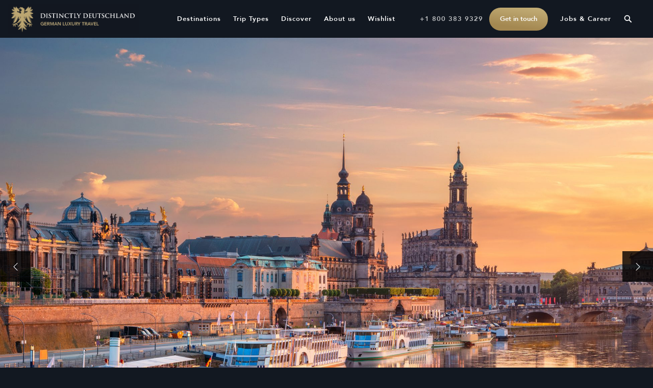

--- FILE ---
content_type: text/html; charset=UTF-8
request_url: https://distinctlydeutschland.com/
body_size: 16398
content:
<!doctype html>
<html lang="en-US">
	<head>
		<meta charset="UTF-8">
		<meta name="viewport" content="width=device-width, initial-scale=1">
		<link rel="profile" href="https://gmpg.org/xfn/11">

		<!-- Google Tag Manager -->
		<script>(function(w,d,s,l,i){w[l]=w[l]||[];w[l].push({'gtm.start':
					new Date().getTime(),event:'gtm.js'});var f=d.getElementsByTagName(s)[0],
				j=d.createElement(s),dl=l!='dataLayer'?'&l='+l:'';j.async=true;j.src=
				'https://www.googletagmanager.com/gtm.js?id='+i+dl;f.parentNode.insertBefore(j,f);
			})(window,document,'script','dataLayer','GTM-KBXH25ZF');</script>
		<!-- End Google Tag Manager -->
		<script type="text/javascript" data-cookieconsent="ignore">
	window.dataLayer = window.dataLayer || [];

	function gtag() {
		dataLayer.push(arguments);
	}

	gtag("consent", "default", {
		ad_personalization: "denied",
		ad_storage: "denied",
		ad_user_data: "denied",
		analytics_storage: "denied",
		functionality_storage: "denied",
		personalization_storage: "denied",
		security_storage: "granted",
		wait_for_update: 500,
	});
	gtag("set", "ads_data_redaction", true);
	</script>
<script type="text/javascript" data-cookieconsent="ignore">
		(function (w, d, s, l, i) {
		w[l] = w[l] || [];
		w[l].push({'gtm.start': new Date().getTime(), event: 'gtm.js'});
		var f = d.getElementsByTagName(s)[0], j = d.createElement(s), dl = l !== 'dataLayer' ? '&l=' + l : '';
		j.async = true;
		j.src = 'https://www.googletagmanager.com/gtm.js?id=' + i + dl;
		f.parentNode.insertBefore(j, f);
	})(
		window,
		document,
		'script',
		'dataLayer',
		'GTM-KBXH25ZF'
	);
</script>
<script type="text/javascript"
		id="Cookiebot"
		src="https://consent.cookiebot.com/uc.js"
		data-implementation="wp"
		data-cbid="62d061f7-bbb5-46db-8bad-323f243c0a96"
							data-blockingmode="auto"
	></script>
<title>Home | Distinctly Deutschland</title>
<meta name='robots' content='max-image-preview:large' />
	<style>img:is([sizes="auto" i], [sizes^="auto," i]) { contain-intrinsic-size: 3000px 1500px }</style>
	<link rel="alternate" type="application/rss+xml" title="Distinctly Deutschland &raquo; Feed" href="https://distinctlydeutschland.com/feed/" />
<link rel="alternate" type="application/rss+xml" title="Distinctly Deutschland &raquo; Comments Feed" href="https://distinctlydeutschland.com/comments/feed/" />
		<style>
			.lazyload,
			.lazyloading {
				max-width: 100%;
			}
		</style>
		<link rel='stylesheet' id='wp-block-library-css' href='https://distinctlydeutschland.com/wp-includes/css/dist/block-library/style.min.css?ver=6.8.3' media='all' />
<style id='classic-theme-styles-inline-css'>
/*! This file is auto-generated */
.wp-block-button__link{color:#fff;background-color:#32373c;border-radius:9999px;box-shadow:none;text-decoration:none;padding:calc(.667em + 2px) calc(1.333em + 2px);font-size:1.125em}.wp-block-file__button{background:#32373c;color:#fff;text-decoration:none}
</style>
<style id='global-styles-inline-css'>
:root{--wp--preset--aspect-ratio--square: 1;--wp--preset--aspect-ratio--4-3: 4/3;--wp--preset--aspect-ratio--3-4: 3/4;--wp--preset--aspect-ratio--3-2: 3/2;--wp--preset--aspect-ratio--2-3: 2/3;--wp--preset--aspect-ratio--16-9: 16/9;--wp--preset--aspect-ratio--9-16: 9/16;--wp--preset--color--black: #000000;--wp--preset--color--cyan-bluish-gray: #abb8c3;--wp--preset--color--white: #ffffff;--wp--preset--color--pale-pink: #f78da7;--wp--preset--color--vivid-red: #cf2e2e;--wp--preset--color--luminous-vivid-orange: #ff6900;--wp--preset--color--luminous-vivid-amber: #fcb900;--wp--preset--color--light-green-cyan: #7bdcb5;--wp--preset--color--vivid-green-cyan: #00d084;--wp--preset--color--pale-cyan-blue: #8ed1fc;--wp--preset--color--vivid-cyan-blue: #0693e3;--wp--preset--color--vivid-purple: #9b51e0;--wp--preset--gradient--vivid-cyan-blue-to-vivid-purple: linear-gradient(135deg,rgba(6,147,227,1) 0%,rgb(155,81,224) 100%);--wp--preset--gradient--light-green-cyan-to-vivid-green-cyan: linear-gradient(135deg,rgb(122,220,180) 0%,rgb(0,208,130) 100%);--wp--preset--gradient--luminous-vivid-amber-to-luminous-vivid-orange: linear-gradient(135deg,rgba(252,185,0,1) 0%,rgba(255,105,0,1) 100%);--wp--preset--gradient--luminous-vivid-orange-to-vivid-red: linear-gradient(135deg,rgba(255,105,0,1) 0%,rgb(207,46,46) 100%);--wp--preset--gradient--very-light-gray-to-cyan-bluish-gray: linear-gradient(135deg,rgb(238,238,238) 0%,rgb(169,184,195) 100%);--wp--preset--gradient--cool-to-warm-spectrum: linear-gradient(135deg,rgb(74,234,220) 0%,rgb(151,120,209) 20%,rgb(207,42,186) 40%,rgb(238,44,130) 60%,rgb(251,105,98) 80%,rgb(254,248,76) 100%);--wp--preset--gradient--blush-light-purple: linear-gradient(135deg,rgb(255,206,236) 0%,rgb(152,150,240) 100%);--wp--preset--gradient--blush-bordeaux: linear-gradient(135deg,rgb(254,205,165) 0%,rgb(254,45,45) 50%,rgb(107,0,62) 100%);--wp--preset--gradient--luminous-dusk: linear-gradient(135deg,rgb(255,203,112) 0%,rgb(199,81,192) 50%,rgb(65,88,208) 100%);--wp--preset--gradient--pale-ocean: linear-gradient(135deg,rgb(255,245,203) 0%,rgb(182,227,212) 50%,rgb(51,167,181) 100%);--wp--preset--gradient--electric-grass: linear-gradient(135deg,rgb(202,248,128) 0%,rgb(113,206,126) 100%);--wp--preset--gradient--midnight: linear-gradient(135deg,rgb(2,3,129) 0%,rgb(40,116,252) 100%);--wp--preset--font-size--small: 13px;--wp--preset--font-size--medium: 20px;--wp--preset--font-size--large: 36px;--wp--preset--font-size--x-large: 42px;--wp--preset--spacing--20: 0.44rem;--wp--preset--spacing--30: 0.67rem;--wp--preset--spacing--40: 1rem;--wp--preset--spacing--50: 1.5rem;--wp--preset--spacing--60: 2.25rem;--wp--preset--spacing--70: 3.38rem;--wp--preset--spacing--80: 5.06rem;--wp--preset--shadow--natural: 6px 6px 9px rgba(0, 0, 0, 0.2);--wp--preset--shadow--deep: 12px 12px 50px rgba(0, 0, 0, 0.4);--wp--preset--shadow--sharp: 6px 6px 0px rgba(0, 0, 0, 0.2);--wp--preset--shadow--outlined: 6px 6px 0px -3px rgba(255, 255, 255, 1), 6px 6px rgba(0, 0, 0, 1);--wp--preset--shadow--crisp: 6px 6px 0px rgba(0, 0, 0, 1);}:where(.is-layout-flex){gap: 0.5em;}:where(.is-layout-grid){gap: 0.5em;}body .is-layout-flex{display: flex;}.is-layout-flex{flex-wrap: wrap;align-items: center;}.is-layout-flex > :is(*, div){margin: 0;}body .is-layout-grid{display: grid;}.is-layout-grid > :is(*, div){margin: 0;}:where(.wp-block-columns.is-layout-flex){gap: 2em;}:where(.wp-block-columns.is-layout-grid){gap: 2em;}:where(.wp-block-post-template.is-layout-flex){gap: 1.25em;}:where(.wp-block-post-template.is-layout-grid){gap: 1.25em;}.has-black-color{color: var(--wp--preset--color--black) !important;}.has-cyan-bluish-gray-color{color: var(--wp--preset--color--cyan-bluish-gray) !important;}.has-white-color{color: var(--wp--preset--color--white) !important;}.has-pale-pink-color{color: var(--wp--preset--color--pale-pink) !important;}.has-vivid-red-color{color: var(--wp--preset--color--vivid-red) !important;}.has-luminous-vivid-orange-color{color: var(--wp--preset--color--luminous-vivid-orange) !important;}.has-luminous-vivid-amber-color{color: var(--wp--preset--color--luminous-vivid-amber) !important;}.has-light-green-cyan-color{color: var(--wp--preset--color--light-green-cyan) !important;}.has-vivid-green-cyan-color{color: var(--wp--preset--color--vivid-green-cyan) !important;}.has-pale-cyan-blue-color{color: var(--wp--preset--color--pale-cyan-blue) !important;}.has-vivid-cyan-blue-color{color: var(--wp--preset--color--vivid-cyan-blue) !important;}.has-vivid-purple-color{color: var(--wp--preset--color--vivid-purple) !important;}.has-black-background-color{background-color: var(--wp--preset--color--black) !important;}.has-cyan-bluish-gray-background-color{background-color: var(--wp--preset--color--cyan-bluish-gray) !important;}.has-white-background-color{background-color: var(--wp--preset--color--white) !important;}.has-pale-pink-background-color{background-color: var(--wp--preset--color--pale-pink) !important;}.has-vivid-red-background-color{background-color: var(--wp--preset--color--vivid-red) !important;}.has-luminous-vivid-orange-background-color{background-color: var(--wp--preset--color--luminous-vivid-orange) !important;}.has-luminous-vivid-amber-background-color{background-color: var(--wp--preset--color--luminous-vivid-amber) !important;}.has-light-green-cyan-background-color{background-color: var(--wp--preset--color--light-green-cyan) !important;}.has-vivid-green-cyan-background-color{background-color: var(--wp--preset--color--vivid-green-cyan) !important;}.has-pale-cyan-blue-background-color{background-color: var(--wp--preset--color--pale-cyan-blue) !important;}.has-vivid-cyan-blue-background-color{background-color: var(--wp--preset--color--vivid-cyan-blue) !important;}.has-vivid-purple-background-color{background-color: var(--wp--preset--color--vivid-purple) !important;}.has-black-border-color{border-color: var(--wp--preset--color--black) !important;}.has-cyan-bluish-gray-border-color{border-color: var(--wp--preset--color--cyan-bluish-gray) !important;}.has-white-border-color{border-color: var(--wp--preset--color--white) !important;}.has-pale-pink-border-color{border-color: var(--wp--preset--color--pale-pink) !important;}.has-vivid-red-border-color{border-color: var(--wp--preset--color--vivid-red) !important;}.has-luminous-vivid-orange-border-color{border-color: var(--wp--preset--color--luminous-vivid-orange) !important;}.has-luminous-vivid-amber-border-color{border-color: var(--wp--preset--color--luminous-vivid-amber) !important;}.has-light-green-cyan-border-color{border-color: var(--wp--preset--color--light-green-cyan) !important;}.has-vivid-green-cyan-border-color{border-color: var(--wp--preset--color--vivid-green-cyan) !important;}.has-pale-cyan-blue-border-color{border-color: var(--wp--preset--color--pale-cyan-blue) !important;}.has-vivid-cyan-blue-border-color{border-color: var(--wp--preset--color--vivid-cyan-blue) !important;}.has-vivid-purple-border-color{border-color: var(--wp--preset--color--vivid-purple) !important;}.has-vivid-cyan-blue-to-vivid-purple-gradient-background{background: var(--wp--preset--gradient--vivid-cyan-blue-to-vivid-purple) !important;}.has-light-green-cyan-to-vivid-green-cyan-gradient-background{background: var(--wp--preset--gradient--light-green-cyan-to-vivid-green-cyan) !important;}.has-luminous-vivid-amber-to-luminous-vivid-orange-gradient-background{background: var(--wp--preset--gradient--luminous-vivid-amber-to-luminous-vivid-orange) !important;}.has-luminous-vivid-orange-to-vivid-red-gradient-background{background: var(--wp--preset--gradient--luminous-vivid-orange-to-vivid-red) !important;}.has-very-light-gray-to-cyan-bluish-gray-gradient-background{background: var(--wp--preset--gradient--very-light-gray-to-cyan-bluish-gray) !important;}.has-cool-to-warm-spectrum-gradient-background{background: var(--wp--preset--gradient--cool-to-warm-spectrum) !important;}.has-blush-light-purple-gradient-background{background: var(--wp--preset--gradient--blush-light-purple) !important;}.has-blush-bordeaux-gradient-background{background: var(--wp--preset--gradient--blush-bordeaux) !important;}.has-luminous-dusk-gradient-background{background: var(--wp--preset--gradient--luminous-dusk) !important;}.has-pale-ocean-gradient-background{background: var(--wp--preset--gradient--pale-ocean) !important;}.has-electric-grass-gradient-background{background: var(--wp--preset--gradient--electric-grass) !important;}.has-midnight-gradient-background{background: var(--wp--preset--gradient--midnight) !important;}.has-small-font-size{font-size: var(--wp--preset--font-size--small) !important;}.has-medium-font-size{font-size: var(--wp--preset--font-size--medium) !important;}.has-large-font-size{font-size: var(--wp--preset--font-size--large) !important;}.has-x-large-font-size{font-size: var(--wp--preset--font-size--x-large) !important;}
:where(.wp-block-post-template.is-layout-flex){gap: 1.25em;}:where(.wp-block-post-template.is-layout-grid){gap: 1.25em;}
:where(.wp-block-columns.is-layout-flex){gap: 2em;}:where(.wp-block-columns.is-layout-grid){gap: 2em;}
:root :where(.wp-block-pullquote){font-size: 1.5em;line-height: 1.6;}
</style>
<link rel='stylesheet' id='distinctly_deutschland-style-css' href='https://distinctlydeutschland.com/wp-content/themes/distinctly_deutschland/style.css?ver=1752661917' media='all' />
<link rel="https://api.w.org/" href="https://distinctlydeutschland.com/wp-json/" /><link rel="alternate" title="JSON" type="application/json" href="https://distinctlydeutschland.com/wp-json/wp/v2/pages/20" /><link rel="EditURI" type="application/rsd+xml" title="RSD" href="https://distinctlydeutschland.com/xmlrpc.php?rsd" />
<meta name="generator" content="WordPress 6.8.3" />
<link rel='shortlink' href='https://distinctlydeutschland.com/' />
<link rel="alternate" title="oEmbed (JSON)" type="application/json+oembed" href="https://distinctlydeutschland.com/wp-json/oembed/1.0/embed?url=https%3A%2F%2Fdistinctlydeutschland.com%2F" />
<link rel="alternate" title="oEmbed (XML)" type="text/xml+oembed" href="https://distinctlydeutschland.com/wp-json/oembed/1.0/embed?url=https%3A%2F%2Fdistinctlydeutschland.com%2F&#038;format=xml" />
		<script>
			document.documentElement.className = document.documentElement.className.replace('no-js', 'js');
		</script>
				<style>
			.no-js img.lazyload {
				display: none;
			}

			figure.wp-block-image img.lazyloading {
				min-width: 150px;
			}

			.lazyload,
			.lazyloading {
				--smush-placeholder-width: 100px;
				--smush-placeholder-aspect-ratio: 1/1;
				width: var(--smush-image-width, var(--smush-placeholder-width)) !important;
				aspect-ratio: var(--smush-image-aspect-ratio, var(--smush-placeholder-aspect-ratio)) !important;
			}

						.lazyload, .lazyloading {
				opacity: 0;
			}

			.lazyloaded {
				opacity: 1;
				transition: opacity 400ms;
				transition-delay: 0ms;
			}

					</style>
		<style>.recentcomments a{display:inline !important;padding:0 !important;margin:0 !important;}</style><!-- SEO meta tags powered by SmartCrawl https://wpmudev.com/project/smartcrawl-wordpress-seo/ -->
<link rel="canonical" href="https://distinctlydeutschland.com/" />
<script type="application/ld+json">{"@context":"https:\/\/schema.org","@graph":[{"@type":"Organization","@id":"https:\/\/distinctlydeutschland.com\/#schema-publishing-organization","url":"https:\/\/distinctlydeutschland.com","name":"Distinctly Deutschland","description":"German Luxury Travel"},{"@type":"WebSite","@id":"https:\/\/distinctlydeutschland.com\/#schema-website","url":"https:\/\/distinctlydeutschland.com","name":"Distinctly Deutschland","encoding":"UTF-8","potentialAction":{"@type":"SearchAction","target":"https:\/\/distinctlydeutschland.com\/search\/{search_term_string}\/","query-input":"required name=search_term_string"}},{"@type":"BreadcrumbList","@id":"https:\/\/distinctlydeutschland.com\/#breadcrumb","itemListElement":[{"@type":"ListItem","position":1,"name":"Home"}]},{"@type":"Person","@id":"https:\/\/distinctlydeutschland.com\/author\/sara-perrone\/#schema-author","name":"Sara Perrone","url":"https:\/\/distinctlydeutschland.com\/author\/sara-perrone\/"},{"@type":"WebPage","@id":"https:\/\/distinctlydeutschland.com\/#schema-webpage","isPartOf":{"@id":"https:\/\/distinctlydeutschland.com\/#schema-website"},"publisher":{"@id":"https:\/\/distinctlydeutschland.com\/#schema-publishing-organization"},"url":"https:\/\/distinctlydeutschland.com\/"},{"@type":"Article","mainEntityOfPage":{"@id":"https:\/\/distinctlydeutschland.com\/#schema-webpage"},"author":{"@id":"https:\/\/distinctlydeutschland.com\/author\/sara-perrone\/#schema-author"},"publisher":{"@id":"https:\/\/distinctlydeutschland.com\/#schema-publishing-organization"},"dateModified":"2025-05-22T10:40:26","datePublished":"2020-07-23T11:28:35","headline":"Home | Distinctly Deutschland","description":"","name":"Home"}]}</script>
<meta property="og:type" content="website" />
<meta property="og:url" content="https://distinctlydeutschland.com/" />
<meta property="og:title" content="Home | Distinctly Deutschland" />
<meta name="twitter:card" content="summary" />
<meta name="twitter:title" content="Home | Distinctly Deutschland" />
<!-- /SEO -->
	</head>

	<body >
		<!-- Google Tag Manager (noscript) -->
		<noscript><iframe data-src="https://www.googletagmanager.com/ns.html?id=GTM-KBXH25ZF" height="0" width="0" style="display:none;visibility:hidden" src="[data-uri]" class="lazyload" data-load-mode="1"></iframe></noscript>
		<!-- End Google Tag Manager (noscript) -->

				<div id="page" class="site">
			<a class="skip-link screen-reader-text"
			   href="#primary">Skip to content</a>

			<div class="header-holder">
				<header id="masthead" class="site-header">
					<div class="container nav-container px-0">
						<nav id="site-navigation" class="main-navigation navbar navbar-dark">
							<div class="site-branding w-100">
								<div class="row no-gutters align-items-center">
									<div class="col-12 col-xl-auto">
										<div class="top-menu">
											<div class="row no-gutters align-items-center">
												<div class="col pr-4">
													<a href="https://distinctlydeutschland.com/" class="custom-logo-link" rel="home" aria-current="page"><img width="563" height="128" src="https://distinctlydeutschland.com/wp-content/uploads/2020/07/logo-1.png" class="custom-logo" alt="Distinctly Deutschland" decoding="async" fetchpriority="high" srcset="https://distinctlydeutschland.com/wp-content/uploads/2020/07/logo-1.png 563w, https://distinctlydeutschland.com/wp-content/uploads/2020/07/logo-1-300x68.png 300w" sizes="(max-width: 563px) 100vw, 563px" /></a>												</div>

												<div class="col-auto">
													<button class="menu-toggle" aria-controls="primary-menu"
															aria-expanded="false">
														<div class="burger">
															<div class="line"></div>
															<div class="line"></div>
															<div class="line"></div>
														</div>

														<div class="text">
															Menu
														</div>
													</button>
												</div>
											</div>
										</div>
									</div>

									<div class="col"></div>

									<div class="col-12 col-xl-auto">
										<div class="menu-header-menu-container"><ul id="primary-menu" class="menu"><li id="menu-item-217" class="search-btn menu-item menu-item-type-custom menu-item-object-custom menu-item-217"><a href="#">Search</a></li>
<li id="menu-item-29" class="menu-item menu-item-type-post_type menu-item-object-page menu-item-has-children menu-item-29"><a href="https://distinctlydeutschland.com/destinations/">Destinations</a>
<ul class="sub-menu">
	<li id="menu-item-253" class="menu-item menu-item-type-post_type menu-item-object-dd_destination menu-item-has-children menu-item-253"><a href="https://distinctlydeutschland.com/destination/germany/">Germany</a>
	<ul class="sub-menu">
		<li id="menu-item-1310" class="menu-item menu-item-type-post_type menu-item-object-dd_destination menu-item-1310"><a href="https://distinctlydeutschland.com/destination/germany/berlin-the-east/">Berlin &#038; The East</a></li>
		<li id="menu-item-1313" class="menu-item menu-item-type-post_type menu-item-object-dd_destination menu-item-1313"><a href="https://distinctlydeutschland.com/destination/germany/hamburg/">Hamburg</a></li>
		<li id="menu-item-1312" class="menu-item menu-item-type-post_type menu-item-object-dd_destination menu-item-1312"><a href="https://distinctlydeutschland.com/destination/germany/heidelberg-the-black-forest/">Heidelberg &#038; The Black Forest</a></li>
		<li id="menu-item-256" class="menu-item menu-item-type-post_type menu-item-object-dd_destination menu-item-256"><a href="https://distinctlydeutschland.com/destination/germany/munich-bavaria/">Munich &#038; Bavaria</a></li>
		<li id="menu-item-1314" class="menu-item menu-item-type-post_type menu-item-object-dd_destination menu-item-1314"><a href="https://distinctlydeutschland.com/destination/germany/romantic-rhine/">Romantic Rhine</a></li>
	</ul>
</li>
	<li id="menu-item-249" class="menu-item menu-item-type-post_type menu-item-object-dd_destination menu-item-has-children menu-item-249"><a href="https://distinctlydeutschland.com/destination/switzerland/">Switzerland</a>
	<ul class="sub-menu">
		<li id="menu-item-1294" class="menu-item menu-item-type-post_type menu-item-object-dd_destination menu-item-1294"><a href="https://distinctlydeutschland.com/destination/switzerland/appenzell/">Appenzell Heidi Land</a></li>
		<li id="menu-item-1297" class="menu-item menu-item-type-post_type menu-item-object-dd_destination menu-item-1297"><a href="https://distinctlydeutschland.com/destination/switzerland/berne/">Berne</a></li>
		<li id="menu-item-1295" class="menu-item menu-item-type-post_type menu-item-object-dd_destination menu-item-1295"><a href="https://distinctlydeutschland.com/destination/switzerland/bernese-oberland/">Bernese Oberland</a></li>
		<li id="menu-item-1293" class="menu-item menu-item-type-post_type menu-item-object-dd_destination menu-item-1293"><a href="https://distinctlydeutschland.com/destination/switzerland/lucerne/">Lucerne</a></li>
		<li id="menu-item-1296" class="menu-item menu-item-type-post_type menu-item-object-dd_destination menu-item-1296"><a href="https://distinctlydeutschland.com/destination/switzerland/zermatt/">Zermatt</a></li>
		<li id="menu-item-1298" class="menu-item menu-item-type-post_type menu-item-object-dd_destination menu-item-1298"><a href="https://distinctlydeutschland.com/destination/switzerland/zurich/">Zurich</a></li>
	</ul>
</li>
	<li id="menu-item-245" class="menu-item menu-item-type-post_type menu-item-object-dd_destination menu-item-has-children menu-item-245"><a href="https://distinctlydeutschland.com/destination/austria/">Austria</a>
	<ul class="sub-menu">
		<li id="menu-item-1292" class="menu-item menu-item-type-post_type menu-item-object-dd_destination menu-item-1292"><a href="https://distinctlydeutschland.com/destination/austria/innsbruck/">Innsbruck</a></li>
		<li id="menu-item-248" class="menu-item menu-item-type-post_type menu-item-object-dd_destination menu-item-248"><a href="https://distinctlydeutschland.com/destination/austria/salzburg/">Salzburg</a></li>
		<li id="menu-item-247" class="menu-item menu-item-type-post_type menu-item-object-dd_destination menu-item-247"><a href="https://distinctlydeutschland.com/destination/austria/vienna/">Vienna</a></li>
		<li id="menu-item-246" class="menu-item menu-item-type-post_type menu-item-object-dd_destination menu-item-246"><a href="https://distinctlydeutschland.com/destination/austria/wachau-wine-country/">Wachau Wine Country</a></li>
	</ul>
</li>
</ul>
</li>
<li id="menu-item-331" class="menu-item menu-item-type-post_type menu-item-object-page menu-item-has-children menu-item-331"><a href="https://distinctlydeutschland.com/trip-types/">Trip Types</a>
<ul class="sub-menu">
	<li id="menu-item-77" class="menu-item menu-item-type-post_type menu-item-object-page menu-item-has-children menu-item-77"><a href="https://distinctlydeutschland.com/trip-types/">Trip Types</a>
	<ul class="sub-menu">
		<li id="menu-item-1319" class="menu-item menu-item-type-post_type menu-item-object-dd_trip_type menu-item-1319"><a href="https://distinctlydeutschland.com/trip-type/active-adventure/">Active &#038; Adventure</a></li>
		<li id="menu-item-1320" class="menu-item menu-item-type-post_type menu-item-object-dd_trip_type menu-item-1320"><a href="https://distinctlydeutschland.com/trip-type/alpine-wonderlands/">Alpine Wonderlands</a></li>
		<li id="menu-item-1318" class="menu-item menu-item-type-post_type menu-item-object-dd_trip_type menu-item-1318"><a href="https://distinctlydeutschland.com/trip-type/christmas-season-trip/">Christmas Season Trip</a></li>
		<li id="menu-item-1321" class="menu-item menu-item-type-post_type menu-item-object-dd_trip_type menu-item-1321"><a href="https://distinctlydeutschland.com/trip-type/cultural-treasures/">Cultural Treasures</a></li>
	</ul>
</li>
	<li id="menu-item-410" class="menu-item menu-item-type-custom menu-item-object-custom menu-item-has-children menu-item-410"><a href="#"> </a>
	<ul class="sub-menu">
		<li id="menu-item-1317" class="menu-item menu-item-type-post_type menu-item-object-dd_trip_type menu-item-1317"><a href="https://distinctlydeutschland.com/trip-type/food-wine-lover-trip/">Food &#038; Wine Lover Trip</a></li>
		<li id="menu-item-1316" class="menu-item menu-item-type-post_type menu-item-object-dd_trip_type menu-item-1316"><a href="https://distinctlydeutschland.com/trip-type/history/">History</a></li>
		<li id="menu-item-1315" class="menu-item menu-item-type-post_type menu-item-object-dd_trip_type menu-item-1315"><a href="https://distinctlydeutschland.com/trip-type/family-trip/">Family Trip</a></li>
	</ul>
</li>
</ul>
</li>
<li id="menu-item-32" class="menu-item menu-item-type-post_type menu-item-object-page menu-item-has-children menu-item-32"><a href="https://distinctlydeutschland.com/discover/">Discover</a>
<ul class="sub-menu">
	<li id="menu-item-332" class="menu-item menu-item-type-post_type menu-item-object-page menu-item-has-children menu-item-332"><a href="https://distinctlydeutschland.com/discover/">Discover</a>
	<ul class="sub-menu">
		<li id="menu-item-1333" class="menu-item menu-item-type-post_type menu-item-object-dd_discover_place menu-item-1333"><a href="https://distinctlydeutschland.com/discover/family-fun/">Family Fun</a></li>
		<li id="menu-item-1304" class="menu-item menu-item-type-post_type menu-item-object-dd_discover_place menu-item-1304"><a href="https://distinctlydeutschland.com/discover/fairy-tale-castles/">Fairy Tale Castles</a></li>
		<li id="menu-item-1334" class="menu-item menu-item-type-post_type menu-item-object-dd_discover_place menu-item-1334"><a href="https://distinctlydeutschland.com/discover/epic-places/">Epic Places</a></li>
		<li id="menu-item-1305" class="menu-item menu-item-type-post_type menu-item-object-dd_discover_place menu-item-1305"><a href="https://distinctlydeutschland.com/discover/hidden-battlegrounds/">Hidden Battlegrounds</a></li>
		<li id="menu-item-1335" class="menu-item menu-item-type-post_type menu-item-object-dd_discover_place menu-item-1335"><a href="https://distinctlydeutschland.com/discover/festivals-traditions/">Festivals &#038; Traditions</a></li>
	</ul>
</li>
	<li id="menu-item-380" class="menu-item menu-item-type-custom menu-item-object-custom menu-item-has-children menu-item-380"><a href="#"> </a>
	<ul class="sub-menu">
		<li id="menu-item-1306" class="menu-item menu-item-type-post_type menu-item-object-dd_discover_place menu-item-1306"><a href="https://distinctlydeutschland.com/discover/12-michelin-stars-in-7-days/">12 Michelin Stars in 7 Days</a></li>
		<li id="menu-item-1336" class="menu-item menu-item-type-post_type menu-item-object-dd_discover_place menu-item-1336"><a href="https://distinctlydeutschland.com/discover/medieval-germany/">Medieval Germany</a></li>
		<li id="menu-item-1307" class="menu-item menu-item-type-post_type menu-item-object-dd_discover_place menu-item-1307"><a href="https://distinctlydeutschland.com/discover/german-luxury-car-experience/">German Luxury Car Experience</a></li>
		<li id="menu-item-1308" class="menu-item menu-item-type-post_type menu-item-object-dd_discover_place menu-item-1308"><a href="https://distinctlydeutschland.com/discover/in-martin-luthers-footprints/">In Martin Luther’s Footprints</a></li>
	</ul>
</li>
</ul>
</li>
<li id="menu-item-157" class="menu-item menu-item-type-post_type menu-item-object-page menu-item-has-children menu-item-157"><a href="https://distinctlydeutschland.com/about-us/">About us</a>
<ul class="sub-menu">
	<li id="menu-item-389" class="menu-item menu-item-type-post_type menu-item-object-page menu-item-has-children menu-item-389"><a href="https://distinctlydeutschland.com/about-us/">About us</a>
	<ul class="sub-menu">
		<li id="menu-item-158" class="menu-item menu-item-type-post_type menu-item-object-page menu-item-158"><a href="https://distinctlydeutschland.com/about-us/our-philosophy/">Our philosophy</a></li>
		<li id="menu-item-530" class="menu-item menu-item-type-post_type menu-item-object-page menu-item-530"><a href="https://distinctlydeutschland.com/about-us/tailormade-for-you/">Tailormade for you</a></li>
		<li id="menu-item-2883" class="menu-item menu-item-type-post_type menu-item-object-page menu-item-2883"><a href="https://distinctlydeutschland.com/about-us/founders-team/">Founders &#038; Team</a></li>
	</ul>
</li>
	<li id="menu-item-409" class="menu-item menu-item-type-custom menu-item-object-custom menu-item-has-children menu-item-409"><a href="#"> </a>
	<ul class="sub-menu">
		<li id="menu-item-539" class="menu-item menu-item-type-post_type menu-item-object-page menu-item-539"><a href="https://distinctlydeutschland.com/about-us/dd-distinct-guides/">DD Distinct Guides</a></li>
		<li id="menu-item-538" class="menu-item menu-item-type-post_type menu-item-object-page menu-item-538"><a href="https://distinctlydeutschland.com/about-us/dd-travel-concierge-service/">DD Travel Concierge Service</a></li>
		<li id="menu-item-537" class="menu-item menu-item-type-post_type menu-item-object-page menu-item-537"><a href="https://distinctlydeutschland.com/about-us/how-to-book/">How to Book</a></li>
	</ul>
</li>
</ul>
</li>
<li id="menu-item-220" class="wishlist menu-item menu-item-type-post_type menu-item-object-page menu-item-220"><a href="https://distinctlydeutschland.com/wishlist/">Wishlist</a></li>
<li id="menu-item-149" class="contact menu-item menu-item-type-post_type menu-item-object-page menu-item-149"><a href="https://distinctlydeutschland.com/contact/">Contact</a></li>
<li id="menu-item-2253" class="menu-item menu-item-type-post_type menu-item-object-page menu-item-2253"><a href="https://distinctlydeutschland.com/about-us/jobs-career/">Jobs &#038; Career</a></li>
</ul></div>									</div>
								</div>
							</div><!-- .site-branding -->
						</nav>
					</div>

					<div class="extended-menu">
						<div class="container px-0">
							<div class="row no-gutters justify-content-center">
								<div class="col-9">
									<div class="extended-menu-content"></div>
									<div class="extended-menu-content-wishlist">
										<div class="row no-gutters">
											<div class="col pr-5">
												<div class="slider"></div>
											</div>

											<div class="col-3">
												<div class="text-center">
													<h4 class="font-main text-capitalize text-white mb-4">
														Wishlist
													</h4>

													<p class="mb-4">
														Explore the site and add items to customise your trip.
													</p>

													<a href="/wishlist" class="btn btn-outline-primary btn-block">
														Explore wishlist
													</a>
												</div>
											</div>
										</div>
									</div>
								</div>
							</div>
						</div>
					</div>

					<div class="mobile-wishlist-widget d-md-none fixed-bottom w-100">
						<div class="btn-holder text-center pb-4">
							<button type="button" id="wishlist-mobile-button" class="btn btn-primary wishlist-badge">
								<span>
									Wishlist
								</span>
								<span class="count-badge"></span>
							</button>
						</div>

						<div class="modal hide p-4">
							<div class="modal-content">
								<div class="row no-gutters px-3">
									<div class="col-2"></div>
									<div class="col-8 text-center wishlist-badge pt-4 pb-1">
										<span>
											Wishlist items
										</span>
										<span class="count-badge"></span>
									</div>
									<div class="modal-close-btn col-2 text-right pt-3">
										<img data-src="/wp-content/themes/distinctly_deutschland/img/close.svg" alt=""
											 src="[data-uri]" class="lazyload">
									</div>
								</div>

								<hr class="opacity-25 mx-0"/>

								<div class="wishlist px-3">
								</div>

								<div class="explore-btn">
									<a href="/wishlist/" class="btn btn-secondary btn-block text-center">
										Explore wishlist
									</a>
								</div>
							</div>
						</div>
					</div>
				</header>
			</div>

	<main id="home" class="site-main">
					<div class="main-slider mb-4">
									<div class="slider">
											<!-- <div class="slide" style="background-image: url()"> -->
					<div class="slide lazyload" style="background-image:inherit; background-position: 50% 50%;" data-bg-image="url(https://distinctlydeutschland.com/wp-content/uploads/2022/12/DES-Germany-Berlin-Dresden-Landing-1-scaled.jpg)">
						<!-- <div class="row no-gutters align-items-center h-100"> -->
						<div class="row no-gutters align-items-end h-100">
							<div class="col-12 text-content">
								<div class="container">
									<div class="px-4 text-center mb-5"><!-- d-flex align-self-end -->
										<h6 class="text-white text-shadow mb-4">
											A vacation is far more than the destination										</h6>

										<h2 class="text-white text-shadow mb-0">
											<b>
												It's when you are free to capture the true essence of a place											</b>
										</h2>
									</div>

									<div class="row no-gutters justify-content-center d-none">
										<div class="col-10 col-sm-8 col-md-6 col-lg-4 px-5">
											<a href="#" class="btn btn-primary btn-block">
												<b>
													Find out more												</b>
											</a>
										</div>
									</div>
								</div>
							</div>
						</div>
						<div class="gradient"></div>
					</div>
										<!-- <div class="slide" style="background-image: url()"> -->
					<div class="slide lazyload" style="background-image:inherit; background-position: 50% 50%;" data-bg-image="url(https://distinctlydeutschland.com/wp-content/uploads/2021/04/Auberge-delIll_Webp.jpg)">
						<!-- <div class="row no-gutters align-items-center h-100"> -->
						<div class="row no-gutters align-items-end h-100">
							<div class="col-12 text-content">
								<div class="container">
									<div class="px-4 text-center mb-5"><!-- d-flex align-self-end -->
										<h6 class="text-white text-shadow mb-4">
											Start filling your memory album										</h6>

										<h2 class="text-white text-shadow mb-0">
											<b>
												Where many fairy tales come from											</b>
										</h2>
									</div>

									<div class="row no-gutters justify-content-center d-none">
										<div class="col-10 col-sm-8 col-md-6 col-lg-4 px-5">
											<a href="#" class="btn btn-primary btn-block">
												<b>
													Discover more												</b>
											</a>
										</div>
									</div>
								</div>
							</div>
						</div>
						<div class="gradient"></div>
					</div>
										<!-- <div class="slide" style="background-image: url()"> -->
					<div class="slide lazyload" style="background-image:inherit; background-position: 75% 50%;" data-bg-image="url(https://distinctlydeutschland.com/wp-content/uploads/2021/04/Discover-Epic-Places-Wildkirchli-with-hikers.png)">
						<!-- <div class="row no-gutters align-items-center h-100"> -->
						<div class="row no-gutters align-items-end h-100">
							<div class="col-12 text-content">
								<div class="container">
									<div class="px-4 text-center mb-5"><!-- d-flex align-self-end -->
										<h6 class="text-white text-shadow mb-4">
											The art of creating memories										</h6>

										<h2 class="text-white text-shadow mb-0">
											<b>
												Discover the hidden gems of Germany, Austria and Switzerland											</b>
										</h2>
									</div>

									<div class="row no-gutters justify-content-center d-none">
										<div class="col-10 col-sm-8 col-md-6 col-lg-4 px-5">
											<a href="#" class="btn btn-primary btn-block">
												<b>
													Discover more												</b>
											</a>
										</div>
									</div>
								</div>
							</div>
						</div>
						<div class="gradient"></div>
					</div>
										<!-- <div class="slide" style="background-image: url()"> -->
					<div class="slide lazyload" style="background-image:inherit; background-position: 50% 50%;" data-bg-image="url(https://distinctlydeutschland.com/wp-content/uploads/2021/04/Discover-Epic-Places-Geyerlay-Suspension-Bridge-with-fog.jpg)">
						<!-- <div class="row no-gutters align-items-center h-100"> -->
						<div class="row no-gutters align-items-end h-100">
							<div class="col-12 text-content">
								<div class="container">
									<div class="px-4 text-center mb-5"><!-- d-flex align-self-end -->
										<h6 class="text-white text-shadow mb-4">
											Specialists in Authentic Journeys										</h6>

										<h2 class="text-white text-shadow mb-0">
											<b>
												Beyond the Beaten Path – Into the Heart of Hidden Treasures.											</b>
										</h2>
									</div>

									<div class="row no-gutters justify-content-center d-none">
										<div class="col-10 col-sm-8 col-md-6 col-lg-4 px-5">
											<a href="#" class="btn btn-primary btn-block">
												<b>
													Read more												</b>
											</a>
										</div>
									</div>
								</div>
							</div>
						</div>
						<div class="gradient"></div>
					</div>
										<!-- <div class="slide" style="background-image: url()"> -->
					<div class="slide lazyload" style="background-image:inherit; background-position: 50% 50%;" data-bg-image="url(https://distinctlydeutschland.com/wp-content/uploads/2025/04/HOME_BF_Morgen_im_Oberen_Jostal_Fruehnebel_Sommer_Schwarzwald_Baden_Wuerttemberg_Deutschland_Europa.jpg)">
						<!-- <div class="row no-gutters align-items-center h-100"> -->
						<div class="row no-gutters align-items-end h-100">
							<div class="col-12 text-content">
								<div class="container">
									<div class="px-4 text-center mb-5"><!-- d-flex align-self-end -->
										<h6 class="text-white text-shadow mb-4">
											Where idyllic mornings lead to unforgettable outdoor journeys										</h6>

										<h2 class="text-white text-shadow mb-0">
											<b>
												From Misty Meadows to Mountain Trails											</b>
										</h2>
									</div>

									<div class="row no-gutters justify-content-center d-none">
										<div class="col-10 col-sm-8 col-md-6 col-lg-4 px-5">
											<a href="#" class="btn btn-primary btn-block">
												<b>
																									</b>
											</a>
										</div>
									</div>
								</div>
							</div>
						</div>
						<div class="gradient"></div>
					</div>
										<!-- <div class="slide" style="background-image: url()"> -->
					<div class="slide lazyload" style="background-image:inherit; background-position: 40% 50%;" data-bg-image="url(https://distinctlydeutschland.com/wp-content/uploads/2025/04/HOME_GAP-Stand_Up_Paddler_auf_dem_Eibsee_Blick_zur_Zugspitze_Wettersteingebirge_bei_Garmisch_Partenkirchen_Werdenfelser.jpg)">
						<!-- <div class="row no-gutters align-items-center h-100"> -->
						<div class="row no-gutters align-items-end h-100">
							<div class="col-12 text-content">
								<div class="container">
									<div class="px-4 text-center mb-5"><!-- d-flex align-self-end -->
										<h6 class="text-white text-shadow mb-4">
											You’d swear you’re in the Caribbean – until you look up.										</h6>

										<h2 class="text-white text-shadow mb-0">
											<b>
												Nature whispers luxury in every detail											</b>
										</h2>
									</div>

									<div class="row no-gutters justify-content-center d-none">
										<div class="col-10 col-sm-8 col-md-6 col-lg-4 px-5">
											<a href="#" class="btn btn-primary btn-block">
												<b>
																									</b>
											</a>
										</div>
									</div>
								</div>
							</div>
						</div>
						<div class="gradient"></div>
					</div>
										<!-- <div class="slide" style="background-image: url()"> -->
					<div class="slide lazyload" style="background-image:inherit; background-position: 75% 50%;" data-bg-image="url(https://distinctlydeutschland.com/wp-content/uploads/2025/04/HOME-Castles-Palaces-Hohenzollern-Castle-fall-remote.jpg)">
						<!-- <div class="row no-gutters align-items-center h-100"> -->
						<div class="row no-gutters align-items-end h-100">
							<div class="col-12 text-content">
								<div class="container">
									<div class="px-4 text-center mb-5"><!-- d-flex align-self-end -->
										<h6 class="text-white text-shadow mb-4">
											Up here, the castle doesn't seem built—but dreamed										</h6>

										<h2 class="text-white text-shadow mb-0">
											<b>
												For a moment, you believe in fairytales again											</b>
										</h2>
									</div>

									<div class="row no-gutters justify-content-center d-none">
										<div class="col-10 col-sm-8 col-md-6 col-lg-4 px-5">
											<a href="#" class="btn btn-primary btn-block">
												<b>
																									</b>
											</a>
										</div>
									</div>
								</div>
							</div>
						</div>
						<div class="gradient"></div>
					</div>
										</div>
							</div>
		

		<!-- cutom field: scroll_down -->
		
					<div class="slider-2 mb-4">
				<div class="container">
									</div>
			</div>
		
		<div class="destinations pt-5 pb-3 my-3">
			<div class="container">
				<h5 class="text-center mb-4">
					Destinations
				</h5>

				<div class="px-3">
											<div class="slider">
									<div class="dd-item">
			<div class="item-image lazyload" style="background-image:inherit" data-bg-image="url(https://distinctlydeutschland.com/wp-content/uploads/2020/07/DESGER4-768x512.jpg)">
				<div class="text row no-gutters align-items-end h-100 flex-column">
					<a href="https://distinctlydeutschland.com/destination/germany/" rel="whatever" class="col"></a>
					<div class="col-auto w-100">
						<a href="https://distinctlydeutschland.com/destination/germany/" rel="whatever" class="d-block">
							<div class="p-4">
								<div class="row no-gutters align-items-end">
									<div class="col">
										<h6 class="item-sub-title text-shadow text-white mb-2">
											<small>
												Destination											</small>
										</h6>

										<h2 class="item-title font-main text-white text-shadow mb-0 mr-4">
											<b>
												Germany											</b>
										</h2>
									</div>
								</div>
							</div>
						</a>

						<div class="item-description">
							<!--
															<div class="p-3">
									<div class="item-content">
																			</div>
								</div>
														-->
															<div class="p-3">
									<div class="item-content">
										Majestic castles and scenic beauties, medieval towns and vibrant cities									</div>
								</div>
							
							<div class="explore p-4">
								<div class="row no-gutters">
									<div class="col">
										<a href="https://distinctlydeutschland.com/destination/germany/">
											<b class="text-white hover-gold">
												Explore
											</b>
										</a>
									</div>

																			<div class="col-auto hover-gold"
											 data-wishlist='{"id":37,"type":"destination"}'>
											<div class="row no-gutters">
												<div class="col-auto mr-2">
													<b class="dd-wishlist-text">
														Add to wishlist
													</b>
												</div>
												<div class="col-auto">
													<div class="dd-wishlist-icon"></div>
												</div>
											</div>
										</div>
																	</div>
							</div>
						</div>

													<div class="dd-wishlist-icon absolute hover-gold"
								 data-wishlist='{"id":37,"type":"destination"}'></div>
											</div>
				</div>
			</div>
		</div>
				<div class="dd-item">
			<div class="item-image lazyload" style="background-image:inherit" data-bg-image="url(https://distinctlydeutschland.com/wp-content/uploads/2022/12/DES-Austria-Vienna-landing-Sunset-St.-Stephan-768x512.jpg)">
				<div class="text row no-gutters align-items-end h-100 flex-column">
					<a href="https://distinctlydeutschland.com/destination/austria/" rel="whatever" class="col"></a>
					<div class="col-auto w-100">
						<a href="https://distinctlydeutschland.com/destination/austria/" rel="whatever" class="d-block">
							<div class="p-4">
								<div class="row no-gutters align-items-end">
									<div class="col">
										<h6 class="item-sub-title text-shadow text-white mb-2">
											<small>
												Destination											</small>
										</h6>

										<h2 class="item-title font-main text-white text-shadow mb-0 mr-4">
											<b>
												Austria											</b>
										</h2>
									</div>
								</div>
							</div>
						</a>

						<div class="item-description">
							<!--
															<div class="p-3">
									<div class="item-content">
																			</div>
								</div>
														-->
															<div class="p-3">
									<div class="item-content">
										Baroque cities, Imperial Vienna and great wines along the Danube River									</div>
								</div>
							
							<div class="explore p-4">
								<div class="row no-gutters">
									<div class="col">
										<a href="https://distinctlydeutschland.com/destination/austria/">
											<b class="text-white hover-gold">
												Explore
											</b>
										</a>
									</div>

																			<div class="col-auto hover-gold"
											 data-wishlist='{"id":43,"type":"destination"}'>
											<div class="row no-gutters">
												<div class="col-auto mr-2">
													<b class="dd-wishlist-text">
														Add to wishlist
													</b>
												</div>
												<div class="col-auto">
													<div class="dd-wishlist-icon"></div>
												</div>
											</div>
										</div>
																	</div>
							</div>
						</div>

													<div class="dd-wishlist-icon absolute hover-gold"
								 data-wishlist='{"id":43,"type":"destination"}'></div>
											</div>
				</div>
			</div>
		</div>
				<div class="dd-item">
			<div class="item-image lazyload" style="background-image:inherit" data-bg-image="url(https://distinctlydeutschland.com/wp-content/uploads/2022/12/Look_71153350_HiRes_The_Matterhorn_or_Monte_Cervino_mountain_peak_Zermatt_Switzerland-768x577.jpg)">
				<div class="text row no-gutters align-items-end h-100 flex-column">
					<a href="https://distinctlydeutschland.com/destination/switzerland/" rel="whatever" class="col"></a>
					<div class="col-auto w-100">
						<a href="https://distinctlydeutschland.com/destination/switzerland/" rel="whatever" class="d-block">
							<div class="p-4">
								<div class="row no-gutters align-items-end">
									<div class="col">
										<h6 class="item-sub-title text-shadow text-white mb-2">
											<small>
												Destination											</small>
										</h6>

										<h2 class="item-title font-main text-white text-shadow mb-0 mr-4">
											<b>
												Switzerland											</b>
										</h2>
									</div>
								</div>
							</div>
						</a>

						<div class="item-description">
							<!--
															<div class="p-3">
									<div class="item-content">
																			</div>
								</div>
														-->
															<div class="p-3">
									<div class="item-content">
										Snow-covered peaks and historic towns paired with Swiss traditions and culinary delights									</div>
								</div>
							
							<div class="explore p-4">
								<div class="row no-gutters">
									<div class="col">
										<a href="https://distinctlydeutschland.com/destination/switzerland/">
											<b class="text-white hover-gold">
												Explore
											</b>
										</a>
									</div>

																			<div class="col-auto hover-gold"
											 data-wishlist='{"id":39,"type":"destination"}'>
											<div class="row no-gutters">
												<div class="col-auto mr-2">
													<b class="dd-wishlist-text">
														Add to wishlist
													</b>
												</div>
												<div class="col-auto">
													<div class="dd-wishlist-icon"></div>
												</div>
											</div>
										</div>
																	</div>
							</div>
						</div>

													<div class="dd-wishlist-icon absolute hover-gold"
								 data-wishlist='{"id":39,"type":"destination"}'></div>
											</div>
				</div>
			</div>
		</div>
								</div>
										</div>
			</div>
		</div>

		<div class="destination-experiences py-3 my-3">
			<!-- <div class="container-fluid"> -->
			<div class="container">
				<h5 class="text-center mb-4">
					Destination experiences
				</h5>

				<div class="px-3">
											<div class="slider">
									<div class="dd-item">
			<div class="item-image lazyload" style="background-image:inherit" data-bg-image="url(https://distinctlydeutschland.com/wp-content/uploads/2021/04/SoMsBanner.jpg)">
				<div class="text row no-gutters align-items-end h-100 flex-column">
					<a href="https://distinctlydeutschland.com/destination/austria/salzburg/sound-of-music/" rel="whatever" class="col"></a>
					<div class="col-auto w-100">
						<a href="https://distinctlydeutschland.com/destination/austria/salzburg/sound-of-music/" rel="whatever" class="d-block">
							<div class="p-4">
								<div class="row no-gutters align-items-end">
									<div class="col">
										<h6 class="item-sub-title text-shadow text-white mb-2">
											<small>
												Destination experience											</small>
										</h6>

										<h2 class="item-title font-main text-white text-shadow mb-0 mr-4">
											<b>
												Sound of Music											</b>
										</h2>
									</div>
								</div>
							</div>
						</a>

						<div class="item-description">
							<!--
															<div class="p-3">
									<div class="item-content">
																			</div>
								</div>
														-->
							
							<div class="explore p-4">
								<div class="row no-gutters">
									<div class="col">
										<a href="https://distinctlydeutschland.com/destination/austria/salzburg/sound-of-music/">
											<b class="text-white hover-gold">
												Explore
											</b>
										</a>
									</div>

																			<div class="col-auto hover-gold"
											 data-wishlist='{"id":578,"type":"destination"}'>
											<div class="row no-gutters">
												<div class="col-auto mr-2">
													<b class="dd-wishlist-text">
														Add to wishlist
													</b>
												</div>
												<div class="col-auto">
													<div class="dd-wishlist-icon"></div>
												</div>
											</div>
										</div>
																	</div>
							</div>
						</div>

													<div class="dd-wishlist-icon absolute hover-gold"
								 data-wishlist='{"id":578,"type":"destination"}'></div>
											</div>
				</div>
			</div>
		</div>
				<div class="dd-item">
			<div class="item-image lazyload" style="background-image:inherit" data-bg-image="url(https://distinctlydeutschland.com/wp-content/uploads/2021/04/DES-Austria-Salzburg-Historic-Salzburg-1-blue-Salzach-and-fortress-768x385.jpg)">
				<div class="text row no-gutters align-items-end h-100 flex-column">
					<a href="https://distinctlydeutschland.com/destination/austria/salzburg/historic-salzburg/" rel="whatever" class="col"></a>
					<div class="col-auto w-100">
						<a href="https://distinctlydeutschland.com/destination/austria/salzburg/historic-salzburg/" rel="whatever" class="d-block">
							<div class="p-4">
								<div class="row no-gutters align-items-end">
									<div class="col">
										<h6 class="item-sub-title text-shadow text-white mb-2">
											<small>
												Destination experience											</small>
										</h6>

										<h2 class="item-title font-main text-white text-shadow mb-0 mr-4">
											<b>
												Historic Salzburg											</b>
										</h2>
									</div>
								</div>
							</div>
						</a>

						<div class="item-description">
							<!--
															<div class="p-3">
									<div class="item-content">
																			</div>
								</div>
														-->
							
							<div class="explore p-4">
								<div class="row no-gutters">
									<div class="col">
										<a href="https://distinctlydeutschland.com/destination/austria/salzburg/historic-salzburg/">
											<b class="text-white hover-gold">
												Explore
											</b>
										</a>
									</div>

																			<div class="col-auto hover-gold"
											 data-wishlist='{"id":575,"type":"destination"}'>
											<div class="row no-gutters">
												<div class="col-auto mr-2">
													<b class="dd-wishlist-text">
														Add to wishlist
													</b>
												</div>
												<div class="col-auto">
													<div class="dd-wishlist-icon"></div>
												</div>
											</div>
										</div>
																	</div>
							</div>
						</div>

													<div class="dd-wishlist-icon absolute hover-gold"
								 data-wishlist='{"id":575,"type":"destination"}'></div>
											</div>
				</div>
			</div>
		</div>
				<div class="dd-item">
			<div class="item-image lazyload" style="background-image:inherit" data-bg-image="url(https://distinctlydeutschland.com/wp-content/uploads/2022/12/GDYYK0-2-768x509.jpg)">
				<div class="text row no-gutters align-items-end h-100 flex-column">
					<a href="https://distinctlydeutschland.com/destination/austria/vienna/schonbrunn-palace/" rel="whatever" class="col"></a>
					<div class="col-auto w-100">
						<a href="https://distinctlydeutschland.com/destination/austria/vienna/schonbrunn-palace/" rel="whatever" class="d-block">
							<div class="p-4">
								<div class="row no-gutters align-items-end">
									<div class="col">
										<h6 class="item-sub-title text-shadow text-white mb-2">
											<small>
												Destination experience											</small>
										</h6>

										<h2 class="item-title font-main text-white text-shadow mb-0 mr-4">
											<b>
												Schönbrunn Palace											</b>
										</h2>
									</div>
								</div>
							</div>
						</a>

						<div class="item-description">
							<!--
															<div class="p-3">
									<div class="item-content">
																			</div>
								</div>
														-->
							
							<div class="explore p-4">
								<div class="row no-gutters">
									<div class="col">
										<a href="https://distinctlydeutschland.com/destination/austria/vienna/schonbrunn-palace/">
											<b class="text-white hover-gold">
												Explore
											</b>
										</a>
									</div>

																			<div class="col-auto hover-gold"
											 data-wishlist='{"id":561,"type":"destination"}'>
											<div class="row no-gutters">
												<div class="col-auto mr-2">
													<b class="dd-wishlist-text">
														Add to wishlist
													</b>
												</div>
												<div class="col-auto">
													<div class="dd-wishlist-icon"></div>
												</div>
											</div>
										</div>
																	</div>
							</div>
						</div>

													<div class="dd-wishlist-icon absolute hover-gold"
								 data-wishlist='{"id":561,"type":"destination"}'></div>
											</div>
				</div>
			</div>
		</div>
								</div>
										</div>
			</div>
		</div>

		<div class="trip-types pb-3 my-3">
			<div class="container">
				<h5 class="text-center mb-4">
					Trip types
				</h5>

									<div class="px-3 mb-4">
													<div class="slider">
										<div class="dd-item">
			<div class="item-image lazyload" style="background-image:inherit" data-bg-image="url(https://distinctlydeutschland.com/wp-content/uploads/2021/04/Trip-Type-Alpine-Wonderlands-Introduction-2-flower-with-mountains-300x200.jpg)">
				<div class="text row no-gutters align-items-end h-100 flex-column">
					<a href="https://distinctlydeutschland.com/trip-type/alpine-wonderlands/" rel="whatever" class="col"></a>
					<div class="col-auto w-100">
						<a href="https://distinctlydeutschland.com/trip-type/alpine-wonderlands/" rel="whatever" class="d-block">
							<div class="p-4">
								<div class="row no-gutters align-items-end">
									<div class="col">
										<h6 class="item-sub-title text-shadow text-white mb-2">
											<small>
												Trips											</small>
										</h6>

										<h2 class="item-title font-main text-white text-shadow mb-0 mr-4">
											<b>
												Alpine Wonderlands											</b>
										</h2>
									</div>
								</div>
							</div>
						</a>

						<div class="item-description">
							<!--
															<div class="p-3">
									<div class="item-content">
																			</div>
								</div>
														-->
							
							<div class="explore p-4">
								<div class="row no-gutters">
									<div class="col">
										<a href="https://distinctlydeutschland.com/trip-type/alpine-wonderlands/">
											<b class="text-white hover-gold">
												Explore
											</b>
										</a>
									</div>

																			<div class="col-auto hover-gold"
											 data-wishlist='{"id":1227,"type":"trip_type"}'>
											<div class="row no-gutters">
												<div class="col-auto mr-2">
													<b class="dd-wishlist-text">
														Add to wishlist
													</b>
												</div>
												<div class="col-auto">
													<div class="dd-wishlist-icon"></div>
												</div>
											</div>
										</div>
																	</div>
							</div>
						</div>

													<div class="dd-wishlist-icon absolute hover-gold"
								 data-wishlist='{"id":1227,"type":"trip_type"}'></div>
											</div>
				</div>
			</div>
		</div>
				<div class="dd-item">
			<div class="item-image lazyload" style="background-image:inherit" data-bg-image="url(https://distinctlydeutschland.com/wp-content/uploads/2021/04/Trip-Type-Alpine-Wonderlands-Glacier-Express-5-Restaurant-300x225.jpg)">
				<div class="text row no-gutters align-items-end h-100 flex-column">
					<a href="https://distinctlydeutschland.com/trip-type/alpine-wonderlands/glacier-express/" rel="whatever" class="col"></a>
					<div class="col-auto w-100">
						<a href="https://distinctlydeutschland.com/trip-type/alpine-wonderlands/glacier-express/" rel="whatever" class="d-block">
							<div class="p-4">
								<div class="row no-gutters align-items-end">
									<div class="col">
										<h6 class="item-sub-title text-shadow text-white mb-2">
											<small>
												Trips											</small>
										</h6>

										<h2 class="item-title font-main text-white text-shadow mb-0 mr-4">
											<b>
												Glacier Express											</b>
										</h2>
									</div>
								</div>
							</div>
						</a>

						<div class="item-description">
							<!--
															<div class="p-3">
									<div class="item-content">
																			</div>
								</div>
														-->
							
							<div class="explore p-4">
								<div class="row no-gutters">
									<div class="col">
										<a href="https://distinctlydeutschland.com/trip-type/alpine-wonderlands/glacier-express/">
											<b class="text-white hover-gold">
												Explore
											</b>
										</a>
									</div>

																			<div class="col-auto hover-gold"
											 data-wishlist='{"id":1240,"type":"trip_type"}'>
											<div class="row no-gutters">
												<div class="col-auto mr-2">
													<b class="dd-wishlist-text">
														Add to wishlist
													</b>
												</div>
												<div class="col-auto">
													<div class="dd-wishlist-icon"></div>
												</div>
											</div>
										</div>
																	</div>
							</div>
						</div>

													<div class="dd-wishlist-icon absolute hover-gold"
								 data-wishlist='{"id":1240,"type":"trip_type"}'></div>
											</div>
				</div>
			</div>
		</div>
				<div class="dd-item">
			<div class="item-image lazyload" style="background-image:inherit" data-bg-image="url(https://distinctlydeutschland.com/wp-content/uploads/2021/04/Trip-Type-Family-Trip-with-young-adults-historic-bicycles-300x200.jpg)">
				<div class="text row no-gutters align-items-end h-100 flex-column">
					<a href="https://distinctlydeutschland.com/trip-type/family-trip/family-trip-young-adults/" rel="whatever" class="col"></a>
					<div class="col-auto w-100">
						<a href="https://distinctlydeutschland.com/trip-type/family-trip/family-trip-young-adults/" rel="whatever" class="d-block">
							<div class="p-4">
								<div class="row no-gutters align-items-end">
									<div class="col">
										<h6 class="item-sub-title text-shadow text-white mb-2">
											<small>
												Trips											</small>
										</h6>

										<h2 class="item-title font-main text-white text-shadow mb-0 mr-4">
											<b>
												Family Trip Young Adults											</b>
										</h2>
									</div>
								</div>
							</div>
						</a>

						<div class="item-description">
							<!--
															<div class="p-3">
									<div class="item-content">
																			</div>
								</div>
														-->
							
							<div class="explore p-4">
								<div class="row no-gutters">
									<div class="col">
										<a href="https://distinctlydeutschland.com/trip-type/family-trip/family-trip-young-adults/">
											<b class="text-white hover-gold">
												Explore
											</b>
										</a>
									</div>

																			<div class="col-auto hover-gold"
											 data-wishlist='{"id":1118,"type":"trip_type"}'>
											<div class="row no-gutters">
												<div class="col-auto mr-2">
													<b class="dd-wishlist-text">
														Add to wishlist
													</b>
												</div>
												<div class="col-auto">
													<div class="dd-wishlist-icon"></div>
												</div>
											</div>
										</div>
																	</div>
							</div>
						</div>

													<div class="dd-wishlist-icon absolute hover-gold"
								 data-wishlist='{"id":1118,"type":"trip_type"}'></div>
											</div>
				</div>
			</div>
		</div>
				<div class="dd-item">
			<div class="item-image lazyload" style="background-image:inherit" data-bg-image="url(https://distinctlydeutschland.com/wp-content/uploads/2021/04/Trip-Type-Alpine-Wonderlands-Top-of-Europe-Aletsch-glacier-with-hikers-300x200.jpg)">
				<div class="text row no-gutters align-items-end h-100 flex-column">
					<a href="https://distinctlydeutschland.com/trip-type/alpine-wonderlands/top-of-europe/" rel="whatever" class="col"></a>
					<div class="col-auto w-100">
						<a href="https://distinctlydeutschland.com/trip-type/alpine-wonderlands/top-of-europe/" rel="whatever" class="d-block">
							<div class="p-4">
								<div class="row no-gutters align-items-end">
									<div class="col">
										<h6 class="item-sub-title text-shadow text-white mb-2">
											<small>
												Trips											</small>
										</h6>

										<h2 class="item-title font-main text-white text-shadow mb-0 mr-4">
											<b>
												Top of Europe											</b>
										</h2>
									</div>
								</div>
							</div>
						</a>

						<div class="item-description">
							<!--
															<div class="p-3">
									<div class="item-content">
																			</div>
								</div>
														-->
							
							<div class="explore p-4">
								<div class="row no-gutters">
									<div class="col">
										<a href="https://distinctlydeutschland.com/trip-type/alpine-wonderlands/top-of-europe/">
											<b class="text-white hover-gold">
												Explore
											</b>
										</a>
									</div>

																			<div class="col-auto hover-gold"
											 data-wishlist='{"id":1239,"type":"trip_type"}'>
											<div class="row no-gutters">
												<div class="col-auto mr-2">
													<b class="dd-wishlist-text">
														Add to wishlist
													</b>
												</div>
												<div class="col-auto">
													<div class="dd-wishlist-icon"></div>
												</div>
											</div>
										</div>
																	</div>
							</div>
						</div>

													<div class="dd-wishlist-icon absolute hover-gold"
								 data-wishlist='{"id":1239,"type":"trip_type"}'></div>
											</div>
				</div>
			</div>
		</div>
									</div>
												</div>

					<div class="row no-gutters justify-content-center pt-3">
						<div class="col-10 col-sm-8 col-md-6 col-lg-4 px-5">
							<a href="/trip-types/" class="btn btn-outline-primary btn-block px-0">
								<b>
									More Themed Itineraries
								</b>
							</a>
						</div>
					</div>
							</div>
		</div>

		<div class="discover py-3 my-3">
			<div class="container">
				<h5 class="text-center mb-4">
					Discover
				</h5>

									<div class="px-3 mb-4">
													<div class="slider">
										<div class="dd-item">
			<div class="item-image lazyload" style="background-image:inherit" data-bg-image="url(https://distinctlydeutschland.com/wp-content/uploads/2021/04/Discover-Epic-Places-Wildkirchli-with-hikers-300x167.png)">
				<div class="text row no-gutters align-items-end h-100 flex-column">
					<a href="https://distinctlydeutschland.com/discover/epic-places/" rel="whatever" class="col"></a>
					<div class="col-auto w-100">
						<a href="https://distinctlydeutschland.com/discover/epic-places/" rel="whatever" class="d-block">
							<div class="p-4">
								<div class="row no-gutters align-items-end">
									<div class="col">
										<h6 class="item-sub-title text-shadow text-white mb-2">
											<small>
												Discover											</small>
										</h6>

										<h2 class="item-title font-main text-white text-shadow mb-0 mr-4">
											<b>
												Epic Places											</b>
										</h2>
									</div>
								</div>
							</div>
						</a>

						<div class="item-description">
							<!--
															<div class="p-3">
									<div class="item-content">
																			</div>
								</div>
														-->
							
							<div class="explore p-4">
								<div class="row no-gutters">
									<div class="col">
										<a href="https://distinctlydeutschland.com/discover/epic-places/">
											<b class="text-white hover-gold">
												Explore
											</b>
										</a>
									</div>

																			<div class="col-auto hover-gold"
											 data-wishlist='{"id":973,"type":"discover"}'>
											<div class="row no-gutters">
												<div class="col-auto mr-2">
													<b class="dd-wishlist-text">
														Add to wishlist
													</b>
												</div>
												<div class="col-auto">
													<div class="dd-wishlist-icon"></div>
												</div>
											</div>
										</div>
																	</div>
							</div>
						</div>

													<div class="dd-wishlist-icon absolute hover-gold"
								 data-wishlist='{"id":973,"type":"discover"}'></div>
											</div>
				</div>
			</div>
		</div>
				<div class="dd-item">
			<div class="item-image lazyload" style="background-image:inherit" data-bg-image="url(https://distinctlydeutschland.com/wp-content/uploads/2021/04/Discover-Epic-Places-Geyerlay-Suspension-Bridge-with-fog-300x200.jpg)">
				<div class="text row no-gutters align-items-end h-100 flex-column">
					<a href="https://distinctlydeutschland.com/discover/epic-places/geierlay-suspension-bridge/" rel="whatever" class="col"></a>
					<div class="col-auto w-100">
						<a href="https://distinctlydeutschland.com/discover/epic-places/geierlay-suspension-bridge/" rel="whatever" class="d-block">
							<div class="p-4">
								<div class="row no-gutters align-items-end">
									<div class="col">
										<h6 class="item-sub-title text-shadow text-white mb-2">
											<small>
												Discover											</small>
										</h6>

										<h2 class="item-title font-main text-white text-shadow mb-0 mr-4">
											<b>
												Geierlay Suspension Bridge											</b>
										</h2>
									</div>
								</div>
							</div>
						</a>

						<div class="item-description">
							<!--
															<div class="p-3">
									<div class="item-content">
																			</div>
								</div>
														-->
							
							<div class="explore p-4">
								<div class="row no-gutters">
									<div class="col">
										<a href="https://distinctlydeutschland.com/discover/epic-places/geierlay-suspension-bridge/">
											<b class="text-white hover-gold">
												Explore
											</b>
										</a>
									</div>

																			<div class="col-auto hover-gold"
											 data-wishlist='{"id":996,"type":"discover"}'>
											<div class="row no-gutters">
												<div class="col-auto mr-2">
													<b class="dd-wishlist-text">
														Add to wishlist
													</b>
												</div>
												<div class="col-auto">
													<div class="dd-wishlist-icon"></div>
												</div>
											</div>
										</div>
																	</div>
							</div>
						</div>

													<div class="dd-wishlist-icon absolute hover-gold"
								 data-wishlist='{"id":996,"type":"discover"}'></div>
											</div>
				</div>
			</div>
		</div>
				<div class="dd-item">
			<div class="item-image lazyload" style="background-image:inherit" data-bg-image="url(https://distinctlydeutschland.com/wp-content/uploads/2022/12/Look_71072289_HiRes_Pink_sky_at_sunrise_on_the_Matterhorn_reflected_in_Stellisee_Zermatt_Canton_of_Valais_Pennine_Alps_Swiss_Alps-300x200.jpg)">
				<div class="text row no-gutters align-items-end h-100 flex-column">
					<a href="https://distinctlydeutschland.com/discover/epic-places/matterhorn/" rel="whatever" class="col"></a>
					<div class="col-auto w-100">
						<a href="https://distinctlydeutschland.com/discover/epic-places/matterhorn/" rel="whatever" class="d-block">
							<div class="p-4">
								<div class="row no-gutters align-items-end">
									<div class="col">
										<h6 class="item-sub-title text-shadow text-white mb-2">
											<small>
												Discover											</small>
										</h6>

										<h2 class="item-title font-main text-white text-shadow mb-0 mr-4">
											<b>
												Matterhorn											</b>
										</h2>
									</div>
								</div>
							</div>
						</a>

						<div class="item-description">
							<!--
															<div class="p-3">
									<div class="item-content">
																			</div>
								</div>
														-->
							
							<div class="explore p-4">
								<div class="row no-gutters">
									<div class="col">
										<a href="https://distinctlydeutschland.com/discover/epic-places/matterhorn/">
											<b class="text-white hover-gold">
												Explore
											</b>
										</a>
									</div>

																			<div class="col-auto hover-gold"
											 data-wishlist='{"id":998,"type":"discover"}'>
											<div class="row no-gutters">
												<div class="col-auto mr-2">
													<b class="dd-wishlist-text">
														Add to wishlist
													</b>
												</div>
												<div class="col-auto">
													<div class="dd-wishlist-icon"></div>
												</div>
											</div>
										</div>
																	</div>
							</div>
						</div>

													<div class="dd-wishlist-icon absolute hover-gold"
								 data-wishlist='{"id":998,"type":"discover"}'></div>
											</div>
				</div>
			</div>
		</div>
				<div class="dd-item">
			<div class="item-image lazyload" style="background-image:inherit" data-bg-image="url(https://distinctlydeutschland.com/wp-content/uploads/2021/04/Discover-Epic-Places-Wildkirchli-with-hikers-300x167.png)">
				<div class="text row no-gutters align-items-end h-100 flex-column">
					<a href="https://distinctlydeutschland.com/discover/epic-places/wildkirchli/" rel="whatever" class="col"></a>
					<div class="col-auto w-100">
						<a href="https://distinctlydeutschland.com/discover/epic-places/wildkirchli/" rel="whatever" class="d-block">
							<div class="p-4">
								<div class="row no-gutters align-items-end">
									<div class="col">
										<h6 class="item-sub-title text-shadow text-white mb-2">
											<small>
												Discover											</small>
										</h6>

										<h2 class="item-title font-main text-white text-shadow mb-0 mr-4">
											<b>
												Wildkirchli											</b>
										</h2>
									</div>
								</div>
							</div>
						</a>

						<div class="item-description">
							<!--
															<div class="p-3">
									<div class="item-content">
																			</div>
								</div>
														-->
							
							<div class="explore p-4">
								<div class="row no-gutters">
									<div class="col">
										<a href="https://distinctlydeutschland.com/discover/epic-places/wildkirchli/">
											<b class="text-white hover-gold">
												Explore
											</b>
										</a>
									</div>

																			<div class="col-auto hover-gold"
											 data-wishlist='{"id":988,"type":"discover"}'>
											<div class="row no-gutters">
												<div class="col-auto mr-2">
													<b class="dd-wishlist-text">
														Add to wishlist
													</b>
												</div>
												<div class="col-auto">
													<div class="dd-wishlist-icon"></div>
												</div>
											</div>
										</div>
																	</div>
							</div>
						</div>

													<div class="dd-wishlist-icon absolute hover-gold"
								 data-wishlist='{"id":988,"type":"discover"}'></div>
											</div>
				</div>
			</div>
		</div>
									</div>
												</div>

					<div class="row no-gutters justify-content-center pt-3">
						<div class="col-10 col-sm-8 col-md-6 col-lg-4 px-5">
							<a href="/discover/" class="btn btn-outline-primary btn-block">
								<b>
									Discover More
								</b>
							</a>
						</div>
					</div>
							</div>
		</div>

					<div class="philosophy pt-5">
				<div class="bg py-5 lazyload" style="background-image:inherit" data-bg-image="url(https://distinctlydeutschland.com/wp-content/uploads/2020/07/DES-Switzerland-Appenzell-rolling-hills.jpg)">
					<div class="container text-center py-5">
						<div class="row no-gutters justify-content-center">
							<div class="col-12 col-xl-10">
								<div class="px-3">
									<h6 class="text-dark mb-4">
										This is what we do									</h6>

									<p class="text-dark mb-4">
										<b>
											At Distinctly Deutschland, we specialize in crafting bespoke journeys that transcend mere travel, weaving narratives uniquely tailored to your preferences. Whether you seek the guidance of seasoned experts or prefer the freedom of self-discovery, we're dedicated to creating the experience of a lifetime just for you!										</b>
									</p>
								</div>

								<div class="row no-gutters justify-content-center">
									<div class="col-10 col-sm-8 col-md-6 col-lg-4 px-5">
										<a href="/about-us/our-philosophy/"
										   class="btn btn-outline-primary btn-block text-dark">
											<b>
												Read more											</b>
										</a>
									</div>
								</div>
							</div>
						</div>
					</div>
				</div>
			</div>
		
		<!-- testimonials -->
					<div class="testimonials pt-4 pb-5 pt-lg-5"><!-- mb-5 -->
				<div class="container text-center">
					<div class="row no-gutters justify-content-center">
						<div class="col-12 col-xl-10">
							<div class="slider">
																									<div class="testimonial">
										<div class="stars mb-4">
																							<div class="star">
													<img data-src="/wp-content/themes/distinctly_deutschland/img/star.svg" alt="" src="[data-uri]" class="lazyload">
												</div>
																							<div class="star">
													<img data-src="/wp-content/themes/distinctly_deutschland/img/star.svg" alt="" src="[data-uri]" class="lazyload">
												</div>
																							<div class="star">
													<img data-src="/wp-content/themes/distinctly_deutschland/img/star.svg" alt="" src="[data-uri]" class="lazyload">
												</div>
																							<div class="star">
													<img data-src="/wp-content/themes/distinctly_deutschland/img/star.svg" alt="" src="[data-uri]" class="lazyload">
												</div>
																							<div class="star">
													<img data-src="/wp-content/themes/distinctly_deutschland/img/star.svg" alt="" src="[data-uri]" class="lazyload">
												</div>
																					</div>

										<div class="px-3 px-lg-4">
											<p class="testimonial-text mb-4 mb-lg-5 mx-3">
												<b>
													"I wish I could fully express how much it has meant to us to have you on this journey with us. This trip was a once-in-a-lifetime experience for our entire family and we could never have dreamed up anything close to what you all created for us. It was extraordinary. Truly. The exceptional detail and care with which you handled everything, from start to finish, awed us at every turn."
												</b>
											</p>

											<h6 class="testimonial-title mb-3 mb-lg-4">
												<small>
													Sarah M. (June 2024)												</small>
											</h6>
										</div>
									</div>
																		<div class="testimonial">
										<div class="stars mb-4">
																							<div class="star">
													<img data-src="/wp-content/themes/distinctly_deutschland/img/star.svg" alt="" src="[data-uri]" class="lazyload">
												</div>
																							<div class="star">
													<img data-src="/wp-content/themes/distinctly_deutschland/img/star.svg" alt="" src="[data-uri]" class="lazyload">
												</div>
																							<div class="star">
													<img data-src="/wp-content/themes/distinctly_deutschland/img/star.svg" alt="" src="[data-uri]" class="lazyload">
												</div>
																							<div class="star">
													<img data-src="/wp-content/themes/distinctly_deutschland/img/star.svg" alt="" src="[data-uri]" class="lazyload">
												</div>
																							<div class="star">
													<img data-src="/wp-content/themes/distinctly_deutschland/img/star.svg" alt="" src="[data-uri]" class="lazyload">
												</div>
																					</div>

										<div class="px-3 px-lg-4">
											<p class="testimonial-text mb-4 mb-lg-5 mx-3">
												<b>
													"Our trip to Germany is one of our all time favorites, a fantastic art and history party."
												</b>
											</p>

											<h6 class="testimonial-title mb-3 mb-lg-4">
												<small>
													Kathryn A. (Mai 2023)												</small>
											</h6>
										</div>
									</div>
																		<div class="testimonial">
										<div class="stars mb-4">
																							<div class="star">
													<img data-src="/wp-content/themes/distinctly_deutschland/img/star.svg" alt="" src="[data-uri]" class="lazyload">
												</div>
																							<div class="star">
													<img data-src="/wp-content/themes/distinctly_deutschland/img/star.svg" alt="" src="[data-uri]" class="lazyload">
												</div>
																							<div class="star">
													<img data-src="/wp-content/themes/distinctly_deutschland/img/star.svg" alt="" src="[data-uri]" class="lazyload">
												</div>
																							<div class="star">
													<img data-src="/wp-content/themes/distinctly_deutschland/img/star.svg" alt="" src="[data-uri]" class="lazyload">
												</div>
																							<div class="star">
													<img data-src="/wp-content/themes/distinctly_deutschland/img/star.svg" alt="" src="[data-uri]" class="lazyload">
												</div>
																					</div>

										<div class="px-3 px-lg-4">
											<p class="testimonial-text mb-4 mb-lg-5 mx-3">
												<b>
													"Thank you for the hard work everyone put in to make our trip the most unforgettable experience of my life.

"
												</b>
											</p>

											<h6 class="testimonial-title mb-3 mb-lg-4">
												<small>
													Tim R. (June 2024)												</small>
											</h6>
										</div>
									</div>
																		<div class="testimonial">
										<div class="stars mb-4">
																							<div class="star">
													<img data-src="/wp-content/themes/distinctly_deutschland/img/star.svg" alt="" src="[data-uri]" class="lazyload">
												</div>
																							<div class="star">
													<img data-src="/wp-content/themes/distinctly_deutschland/img/star.svg" alt="" src="[data-uri]" class="lazyload">
												</div>
																							<div class="star">
													<img data-src="/wp-content/themes/distinctly_deutschland/img/star.svg" alt="" src="[data-uri]" class="lazyload">
												</div>
																							<div class="star">
													<img data-src="/wp-content/themes/distinctly_deutschland/img/star.svg" alt="" src="[data-uri]" class="lazyload">
												</div>
																							<div class="star">
													<img data-src="/wp-content/themes/distinctly_deutschland/img/star.svg" alt="" src="[data-uri]" class="lazyload">
												</div>
																					</div>

										<div class="px-3 px-lg-4">
											<p class="testimonial-text mb-4 mb-lg-5 mx-3">
												<b>
													"Alex and Vanessa were phenomenal. They were organized, responsive, and caring both before our trip and during. They did a fantastic job planning according to our likes and dislikes, including picking the best restaurants in Germany!
I cannot say enough good things about the service provided by the travel agency on our trip. From picking the best accommodations and locations to the daily itinerary, it was truly an unforgettable trip thanks to them.
"
												</b>
											</p>

											<h6 class="testimonial-title mb-3 mb-lg-4">
												<small>
													Andrew R. (April 2023)												</small>
											</h6>
										</div>
									</div>
																		<div class="testimonial">
										<div class="stars mb-4">
																							<div class="star">
													<img data-src="/wp-content/themes/distinctly_deutschland/img/star.svg" alt="" src="[data-uri]" class="lazyload">
												</div>
																							<div class="star">
													<img data-src="/wp-content/themes/distinctly_deutschland/img/star.svg" alt="" src="[data-uri]" class="lazyload">
												</div>
																							<div class="star">
													<img data-src="/wp-content/themes/distinctly_deutschland/img/star.svg" alt="" src="[data-uri]" class="lazyload">
												</div>
																							<div class="star">
													<img data-src="/wp-content/themes/distinctly_deutschland/img/star.svg" alt="" src="[data-uri]" class="lazyload">
												</div>
																							<div class="star">
													<img data-src="/wp-content/themes/distinctly_deutschland/img/star.svg" alt="" src="[data-uri]" class="lazyload">
												</div>
																					</div>

										<div class="px-3 px-lg-4">
											<p class="testimonial-text mb-4 mb-lg-5 mx-3">
												<b>
													"The trip was fantastic. We loved all our guides and the restaurant suggestions were amazing."
												</b>
											</p>

											<h6 class="testimonial-title mb-3 mb-lg-4">
												<small>
													Jennifer B. (March 2023)												</small>
											</h6>
										</div>
									</div>
																		<div class="testimonial">
										<div class="stars mb-4">
																							<div class="star">
													<img data-src="/wp-content/themes/distinctly_deutschland/img/star.svg" alt="" src="[data-uri]" class="lazyload">
												</div>
																							<div class="star">
													<img data-src="/wp-content/themes/distinctly_deutschland/img/star.svg" alt="" src="[data-uri]" class="lazyload">
												</div>
																							<div class="star">
													<img data-src="/wp-content/themes/distinctly_deutschland/img/star.svg" alt="" src="[data-uri]" class="lazyload">
												</div>
																							<div class="star">
													<img data-src="/wp-content/themes/distinctly_deutschland/img/star.svg" alt="" src="[data-uri]" class="lazyload">
												</div>
																							<div class="star">
													<img data-src="/wp-content/themes/distinctly_deutschland/img/star.svg" alt="" src="[data-uri]" class="lazyload">
												</div>
																					</div>

										<div class="px-3 px-lg-4">
											<p class="testimonial-text mb-4 mb-lg-5 mx-3">
												<b>
													"Using Distinctly Deutschland was like having a friend in Germany where the experience is much more indepth. Even if you can organize all the logistics yourself, you cannot replicate the experience where a friend is showing you their private collection of hidden treasures."
												</b>
											</p>

											<h6 class="testimonial-title mb-3 mb-lg-4">
												<small>
													Alan C. (Nov 2019)												</small>
											</h6>
										</div>
									</div>
																		<div class="testimonial">
										<div class="stars mb-4">
																							<div class="star">
													<img data-src="/wp-content/themes/distinctly_deutschland/img/star.svg" alt="" src="[data-uri]" class="lazyload">
												</div>
																							<div class="star">
													<img data-src="/wp-content/themes/distinctly_deutschland/img/star.svg" alt="" src="[data-uri]" class="lazyload">
												</div>
																							<div class="star">
													<img data-src="/wp-content/themes/distinctly_deutschland/img/star.svg" alt="" src="[data-uri]" class="lazyload">
												</div>
																							<div class="star">
													<img data-src="/wp-content/themes/distinctly_deutschland/img/star.svg" alt="" src="[data-uri]" class="lazyload">
												</div>
																							<div class="star">
													<img data-src="/wp-content/themes/distinctly_deutschland/img/star.svg" alt="" src="[data-uri]" class="lazyload">
												</div>
																					</div>

										<div class="px-3 px-lg-4">
											<p class="testimonial-text mb-4 mb-lg-5 mx-3">
												<b>
													"The trip truly was terrific.  The guides were all first rate and we enjoyed them tremendously.  We learned so much from them.  It was a once in a lifetime experience for the entire family."
												</b>
											</p>

											<h6 class="testimonial-title mb-3 mb-lg-4">
												<small>
													Dan & Judy W. (Mai 2023)												</small>
											</h6>
										</div>
									</div>
																		<div class="testimonial">
										<div class="stars mb-4">
																							<div class="star">
													<img data-src="/wp-content/themes/distinctly_deutschland/img/star.svg" alt="" src="[data-uri]" class="lazyload">
												</div>
																							<div class="star">
													<img data-src="/wp-content/themes/distinctly_deutschland/img/star.svg" alt="" src="[data-uri]" class="lazyload">
												</div>
																							<div class="star">
													<img data-src="/wp-content/themes/distinctly_deutschland/img/star.svg" alt="" src="[data-uri]" class="lazyload">
												</div>
																							<div class="star">
													<img data-src="/wp-content/themes/distinctly_deutschland/img/star.svg" alt="" src="[data-uri]" class="lazyload">
												</div>
																							<div class="star">
													<img data-src="/wp-content/themes/distinctly_deutschland/img/star.svg" alt="" src="[data-uri]" class="lazyload">
												</div>
																					</div>

										<div class="px-3 px-lg-4">
											<p class="testimonial-text mb-4 mb-lg-5 mx-3">
												<b>
													"We had a wonderful trip and created memories for our entire family of 17. From the very beginning the associates at Distinctly Deutschland were excellent in every way. They took the time to
learn about our interests and the background motivations for the trip. In all cases they listened to our requests and developed a trip to be remembered and cherished. Super responsive. Detail oriented. Flexible."
												</b>
											</p>

											<h6 class="testimonial-title mb-3 mb-lg-4">
												<small>
													Daniel H. (June 2023)												</small>
											</h6>
										</div>
									</div>
																		<div class="testimonial">
										<div class="stars mb-4">
																							<div class="star">
													<img data-src="/wp-content/themes/distinctly_deutschland/img/star.svg" alt="" src="[data-uri]" class="lazyload">
												</div>
																							<div class="star">
													<img data-src="/wp-content/themes/distinctly_deutschland/img/star.svg" alt="" src="[data-uri]" class="lazyload">
												</div>
																							<div class="star">
													<img data-src="/wp-content/themes/distinctly_deutschland/img/star.svg" alt="" src="[data-uri]" class="lazyload">
												</div>
																							<div class="star">
													<img data-src="/wp-content/themes/distinctly_deutschland/img/star.svg" alt="" src="[data-uri]" class="lazyload">
												</div>
																							<div class="star">
													<img data-src="/wp-content/themes/distinctly_deutschland/img/star.svg" alt="" src="[data-uri]" class="lazyload">
												</div>
																					</div>

										<div class="px-3 px-lg-4">
											<p class="testimonial-text mb-4 mb-lg-5 mx-3">
												<b>
													"We (5 adults early-late 40s) did a 15-day trip through Berlin, Bamberg, Rothenburg, Oberammergau, and Munich. We had an amazing adventure mostly because of DD and their fantastic staff! From the first contact to farewell we got all kinds of personal attention and recommendations. They created a wonderful personalised itinerary for us including some great cities we never would have visited on our own. We really can't recommend highly enough. Worth every penny!"
												</b>
											</p>

											<h6 class="testimonial-title mb-3 mb-lg-4">
												<small>
													Rosanna S. 												</small>
											</h6>
										</div>
									</div>
																		<div class="testimonial">
										<div class="stars mb-4">
																							<div class="star">
													<img data-src="/wp-content/themes/distinctly_deutschland/img/star.svg" alt="" src="[data-uri]" class="lazyload">
												</div>
																							<div class="star">
													<img data-src="/wp-content/themes/distinctly_deutschland/img/star.svg" alt="" src="[data-uri]" class="lazyload">
												</div>
																							<div class="star">
													<img data-src="/wp-content/themes/distinctly_deutschland/img/star.svg" alt="" src="[data-uri]" class="lazyload">
												</div>
																							<div class="star">
													<img data-src="/wp-content/themes/distinctly_deutschland/img/star.svg" alt="" src="[data-uri]" class="lazyload">
												</div>
																							<div class="star">
													<img data-src="/wp-content/themes/distinctly_deutschland/img/star.svg" alt="" src="[data-uri]" class="lazyload">
												</div>
																					</div>

										<div class="px-3 px-lg-4">
											<p class="testimonial-text mb-4 mb-lg-5 mx-3">
												<b>
													"Stunning! Distinctly Deutschland certainly lived up to every part of the company name. My wife and I covered several states during our seven day excursion on the ground. The accommodations, transportation and overall care was comforting and exceeded our expectations. The DD guides were top notch, and I can’t image this trip without them. Trustworthy, detail oriented, and assuring. "
												</b>
											</p>

											<h6 class="testimonial-title mb-3 mb-lg-4">
												<small>
													Connie F. (Jan 2018)												</small>
											</h6>
										</div>
									</div>
																		<div class="testimonial">
										<div class="stars mb-4">
																							<div class="star">
													<img data-src="/wp-content/themes/distinctly_deutschland/img/star.svg" alt="" src="[data-uri]" class="lazyload">
												</div>
																							<div class="star">
													<img data-src="/wp-content/themes/distinctly_deutschland/img/star.svg" alt="" src="[data-uri]" class="lazyload">
												</div>
																							<div class="star">
													<img data-src="/wp-content/themes/distinctly_deutschland/img/star.svg" alt="" src="[data-uri]" class="lazyload">
												</div>
																							<div class="star">
													<img data-src="/wp-content/themes/distinctly_deutschland/img/star.svg" alt="" src="[data-uri]" class="lazyload">
												</div>
																							<div class="star">
													<img data-src="/wp-content/themes/distinctly_deutschland/img/star.svg" alt="" src="[data-uri]" class="lazyload">
												</div>
																					</div>

										<div class="px-3 px-lg-4">
											<p class="testimonial-text mb-4 mb-lg-5 mx-3">
												<b>
													"We truly felt like we “experienced” each geographical area. "
												</b>
											</p>

											<h6 class="testimonial-title mb-3 mb-lg-4">
												<small>
													Deena M. (June 2023)												</small>
											</h6>
										</div>
									</div>
																		<div class="testimonial">
										<div class="stars mb-4">
																							<div class="star">
													<img data-src="/wp-content/themes/distinctly_deutschland/img/star.svg" alt="" src="[data-uri]" class="lazyload">
												</div>
																							<div class="star">
													<img data-src="/wp-content/themes/distinctly_deutschland/img/star.svg" alt="" src="[data-uri]" class="lazyload">
												</div>
																							<div class="star">
													<img data-src="/wp-content/themes/distinctly_deutschland/img/star.svg" alt="" src="[data-uri]" class="lazyload">
												</div>
																							<div class="star">
													<img data-src="/wp-content/themes/distinctly_deutschland/img/star.svg" alt="" src="[data-uri]" class="lazyload">
												</div>
																							<div class="star">
													<img data-src="/wp-content/themes/distinctly_deutschland/img/star.svg" alt="" src="[data-uri]" class="lazyload">
												</div>
																					</div>

										<div class="px-3 px-lg-4">
											<p class="testimonial-text mb-4 mb-lg-5 mx-3">
												<b>
													"Thanks a ton for the great memories. You'll be my go to when we decide to return!"
												</b>
											</p>

											<h6 class="testimonial-title mb-3 mb-lg-4">
												<small>
													Kevin G. (Mai 2023)												</small>
											</h6>
										</div>
									</div>
																</div>
						</div>
					</div>
				</div>
			</div>
			</main>


<div id="search-modal" class="modal hide">
	<div class="search-section">
		<div class="row no-gutters">
			<div class="col mr-auto"></div>
			<div id="search-close"
				 class="modal-close-btn col-auto d-flex flex-column justify-content-center align-items-center pt-3 pr-4">
				<img data-src="/wp-content/themes/distinctly_deutschland/img/close.svg" alt="" class="opacity-50 lazyload" src="[data-uri]">
				<span class="text-muted">close</span>
			</div>
			<div class="col-auto col-md-2 col-lg-3"></div>
		</div>

		<div class="text-center pb-3">
			<h3>Search</h3>
		</div>
		<div class="row no-gutters">
			<div class="col-1 col-sm-2 col-md-3 col-xl-4"></div>
			<div class="col-10 col-sm-8 col-md-6 col-xl-4">
				<form id="quick-search">

					<div class="row no-gutters">
						<div class="col-12 col-sm-7 col-md-8">
							<input type="text" class="bg-light border-0 w-100 h-100 p-3 py-sm-0" id="search"
								   placeholder="Search..." autocomplete="off"/>
						</div>
						<div class="col-12 col-sm-5 col-md-4">
							<button class="btn btn-primary w-100 my-3 m-sm-0" id="search-submit-button">
								<img data-src="/wp-content/themes/distinctly_deutschland/img/search-sharp.svg" width="20px"
									 alt="" src="[data-uri]" class="lazyload">
								Search
							</button>
						</div>
					</div>

					<div id="search-suggestions" class="text-dark px-3 pt-3 pb-1 hide">
						<div id="search-suggestions-results"></div>
						<div id="search-suggestions-recent"></div>
					</div>
				</form>
				<hr class="w-25"/>
				<p id="results-count" class="text-center font-weight-bold w-100 pb-4 hide"></p>
			</div>
			<div class="col-1 col-sm-2 col-md-3 col-xl-4"></div>
		</div>
	</div>
	<div class="row no-gutters">
		<div class="col col-md-1 col-lg-2 col-xl-3"></div>
		<div class="col-12 col-md-10 col-lg-8 col-xl-6">
			<div id="search-results"></div>
		</div>
		<div class="col col-md-1 col-lg-2 col-xl-3"></div>
	</div>


	<!--	<div class="results row">-->
	<!--		<hr>-->
	<!--		<div class="img-block col-auto"-->
	<!--			 style="background-image: url('/wp-content/uploads/2020/07/roman-kraft-g_gwdpsCVAY-unsplash-scaled.jpg');">-->
	<!--		</div>-->
	<!--		<div class="col p-4 d-flex flex-column">-->
	<!--			<h6 class="small">Destination</h6>-->
	<!--			<span class="flex-grow-1 font-weight-bold">Lorem sit amet</span>-->
	<!--			<span class="text-primary small font-weight-bold">-->
	<!--				<a href="#">More info</a>-->
	<!--			</span>-->
	<!--		</div>-->
	<!--	</div>-->

</div>

<div id="callback-modal" class="modal hide">
	<div class="row no-gutters">
		<div class="col mr-auto"></div>
		<div id="callback-close"
			 class="modal-close-btn col-auto d-flex flex-column justify-content-center align-items-center pt-3 pr-4">
			<img data-src="/wp-content/themes/distinctly_deutschland/img/close.svg" alt="" class="opacity-50 lazyload" src="[data-uri]">
			<span class="text-muted">close</span>
		</div>
		<div class="col-auto col-md-2 col-lg-3"></div>
	</div>

	<div class="callback-form">
		<form>
			<div class="text-center pb-3">
				<h3>Request<br>a call back</h3>
				<hr class="w-25"/>
			</div>
			<div class="row no-gutters">
				<div class="col-1 col-md-4"></div>
				<div class="col-10 col-md-4">
					<div class="py-3 px-3 my-1 input">
						<input name="name" placeholder="Name"/>
					</div>
					<div class="py-3 px-3 my-1 input">
						<input type="email" name="email" placeholder="Email"/>
					</div>
					<div class="py-3 px-3 my-1 input">
						<input type="tel" name="tel" placeholder="Telephone number"/>
					</div>
					<div class="py-3 px-3 my-1 input">
						<input name="date" placeholder="Choose date" id="callback-datepicker"/>
<!--						<div class="circle"></div>-->
					</div>
					<div class="py-3 px-3 my-1 input">
						<select name="time" name="time">
															<option value="7:00">
									7:00
								</option>
															<option value="8:00">
									8:00
								</option>
															<option value="9:00">
									9:00
								</option>
															<option value="10:00">
									10:00
								</option>
															<option value="11:00">
									11:00
								</option>
															<option value="12:00">
									12:00
								</option>
															<option value="13:00">
									13:00
								</option>
															<option value="14:00">
									14:00
								</option>
															<option value="15:00">
									15:00
								</option>
															<option value="16:00">
									16:00
								</option>
															<option value="17:00">
									17:00
								</option>
															<option value="18:00">
									18:00
								</option>
															<option value="19:00">
									19:00
								</option>
															<option value="20:00">
									20:00
								</option>
															<option value="21:00">
									21:00
								</option>
													</select>
					</div>
					<div class="py-3 px-3 my-1 input">
						<textarea name="text" placeholder="Tell us as much you'd like about your dream trip!" rows="4"></textarea>
					</div>
					<div class="px-0 py-3 my-1">
						<button class="btn btn-primary w-100" id="callback-submit-btn">Send message</button>
					</div>
				</div>
				<div class="col-1 col-md-4"></div>
			</div>
		</form>
	</div>
	<div class="callback-confirmation d-none">
		<div class="text-center pb-3">
			<h5 class="text-primary py-3">Call back requested</h5>
			<h2 class="py-3">Thank you</h2>
			<hr class="w-25"/>
		</div>
		<div class="row no-gutters">
			<div class="col-1 col-md-4"></div>
			<div class="col-10 col-md-4 text-center">
				<p class="py-4">
					We have received your request for a call. We shall reach out to you within 12h max.
				</p>
				<p class="text-primary">
					<a href="/cdn-cgi/l/email-protection#a9c0c7cfc6e9cdc0daddc0c7caddc5d0cdccdcdddacac1c5c8c7cd87cac6c4">E: <span class="__cf_email__" data-cfemail="8be2e5ede4cbefe2f8ffe2e5e8ffe7f2efeefefff8e8e3e7eae5efa5e8e4e6">[email&#160;protected]</span></a>
					<br>
					<a href="tel:+18003839329">T: +1 800 383 9329</a>
				</p>
				<div class="social-icons pt-4">
					<a href="https://www.facebook.com/distinctlydeutschland/" target="_blank">
						<img data-src="https://distinctlydeutschland.com/wp-content/themes/distinctly_deutschland/img/logo-facebook.svg"
							 class="social-logo lazyload" src="[data-uri]" />
					</a>
					<a href="#" target="_blank">
						<img data-src="https://distinctlydeutschland.com/wp-content/themes/distinctly_deutschland/img/logo-instagram.svg"
							 class="social-logo lazyload" src="[data-uri]" />
					</a>
				</div>
			</div>
			<div class="col-1 col-md-4"></div>
		</div>
	</div>
</div>

<div id="newsletter-modal" class="modal hide">
	<div class="row no-gutters">
		<div class="col mr-auto"></div>
		<div id="newsletter-close"
			 class="modal-close-btn col-auto d-flex flex-column justify-content-center align-items-center pt-3 pr-4">
			<img data-src="/wp-content/themes/distinctly_deutschland/img/close.svg" alt="" class="opacity-50 lazyload" src="[data-uri]">
			<span class="text-muted">close</span>
		</div>
		<div class="col-auto col-md-2 col-lg-3"></div>
	</div>
	<div id="#newsletter-form" class="newsletter-form">
		<div class="text-center pb-3">
			<h3 class="py-3 display-md-3">Subscribe to the newsletter</h3>
			<hr class="w-25"/>
		</div>

		<div id="mc_embed_signup">
			<div class="row no-gutters">
				<div class="col-1 col-md-3"></div>
				<div class="col-10 col-md-6">
					<form
						action="https://unostella.us6.list-manage.com/subscribe/post?u=ec16f299e0b262e0b2e2dbd15&amp;id=b01c1f6bbd"
						method="post" id="mc-embedded-subscribe-form" name="mc-embedded-subscribe-form" class="validate"
						target="_blank" novalidate>
						<div id="mc_embed_signup_scroll">
							<p class="pb-4 px-md-3 text-center">
								Lorem ipsum dolor sit amet, consectetur adipiscing elit, sed fo eiusmod tempor incididunt ut labore et dolore.
							</p>
							<div class="row no-gutters">
								<div class="col-12 col-md-6 pr-sm-2">
									<div class="py-3 px-3 my-2 input" id="newsletter-form-name">
										<div class="mc-field-group">
											<input placeholder="Name" type="text" value="" name="FNAME"
												   class="w-100" id="mce-FNAME">
										</div>
									</div>
								</div>
								<div class="col-12 col-md-6 pl-sm-2">
									<div class="pt-3 px-0 my-2 input" id="newsletter-form-email">
										<div class="mc-field-group">
											<div class="px-3 pb-3">
												<input placeholder="Email" type="email" value="" name="EMAIL"
													   class="required email w-100" id="mce-EMAIL">
											</div>

										</div>
									</div>
								</div>
							</div>
							<div class="px-0 py-3 my-0">
								<button class="btn btn-primary w-100" id="mc-embedded-subscribe"
										type="submit" name="subscribe">Subscribe
								</button>
							</div>

							<div class="row text-center text-md-left pt-4">
								<div class="col-md-auto col-12 order-12 order-md-1 pt-3 pt-md-0">
									<div id="mce-responses" class="clear">
										<div class="response" id="mce-error-response" style="display:none"></div>
									</div>
								</div>
							</div>

							<!--							<div class="row text-center text-md-left pt-4">-->
							<!--								<div class="col-md-auto col-12 order-12 order-md-1 pt-3 pt-md-0">-->
							<!--									<input type="checkbox" name="accept" class="checkbox">-->
							<!--								</div>-->
							<!--								<div class="col-md col-12 order-1 order-md-12 pl-md-1">-->
							<!--									Lorem ipsum dolor sit amet, consectetur adipiscing elit, sed fo eiusmod tempor incididunt ut labore-->
							<!--								</div>-->
							<!--							</div>-->
						</div>
						<!-- real people should not fill this in and expect good things - do not remove this or risk form bot signups-->
						<div style="position: absolute; left: -5000px;" aria-hidden="true"><input type="text"
																								  name="b_9750c36231da25e8882ac50eb_51ccf0b41c"
																								  tabindex="-1"
																								  value=""></div>
					</form>
<!--					<script type='text/javascript'-->
<!--							src='//s3.amazonaws.com/downloads.mailchimp.com/js/mc-validate.js'></script>-->
<!--					<script type='text/javascript'></script>-->
				</div>
				<div class="col-1 col-md-3"></div>
			</div>
		</div>
	</div>
	<div id="mce-success-response" class="response d-none" style="display:none"></div>
	<div id="#newsletter-confirmation" class="newsletter-confirmation d-none">
		<div class="text-center pb-3">
			<h5 class="text-primary py-3">Subscription requested</h5>
			<h2 class="py-3">Thank you</h2>
			<hr class="w-25"/>
		</div>
		<div class="row no-gutters">
			<div class="col-1 col-md-4"></div>
			<div class="col-10 col-md-4 text-center">
				<p class="py-4">
					Lorem ipsum dolor sit amet, consectetur adipiscing elit, sed fo eiusmod tempor incididunt ut labore et dolore.
				</p>
				<p class="text-primary">
					<a href="/cdn-cgi/l/email-protection#1c75727a735c78756f6875727f687065787969686f7f74707d7278327f7371">E: <span class="__cf_email__" data-cfemail="452c2b232a05212c36312c2b2631293c2120303136262d29242b216b262a28">[email&#160;protected]</span></a>
					<br>
					<a href="tel:+18003839329">T: +1 800 383 9329</a>
				</p>
				<div class="social-icons pt-4">
					<a href="https://www.facebook.com/distinctlydeutschland/" target="_blank">
						<img data-src="https://distinctlydeutschland.com/wp-content/themes/distinctly_deutschland/img/logo-facebook.svg"
							 class="social-logo lazyload" src="[data-uri]" />
					</a>
					<a href="#" target="_blank">
						<img data-src="https://distinctlydeutschland.com/wp-content/themes/distinctly_deutschland/img/logo-instagram.svg"
							 class="social-logo lazyload" src="[data-uri]" />
					</a>
				</div>
			</div>
			<div class="col-1 col-md-4"></div>
		</div>
	</div>
</div>

<div class="dd-toast">
	<div class="container">
		<div class="toast-content"></div>
	</div>
</div>

<footer id="colophon" class="site-footer">

	<hr class="mt-0">

	<div class="container text-center pt-3 mb-5">
		<div class="row no-gutters justify-content-center pt-5">
			<div class="col-12 col-md-8 col-lg-6">
				<h6 class="mb-2">
					Quick inquiry
				</h6>

				<h3 class="font-main text-white mb-5">
					<b>
						+1 800 383 9329
					</b>
				</h3>
			</div>
		</div>

		<div class="row no-gutters justify-content-center pb-5">
			<div class="col-10 col-sm-9 col-md-7 col-lg-5 px-4">
				<button id="callback-btn" class="btn btn-primary btn-block btn-lg py-4">
					<b>
						Request a call back
					</b>
				</button>
			</div>
		</div>
	</div>

	<hr>

	<div class="container pt-5 small middle-footer">
		<div class="px-5 px-lg-0">
			<div class="row">

				<div class="col-12 col-sm-8 col-lg-3 pl-lg-0 mb-3">
					<a href="https://distinctlydeutschland.com/" class="custom-logo-link" rel="home" aria-current="page"><img width="563" height="128" data-src="https://distinctlydeutschland.com/wp-content/uploads/2020/07/logo-1.png" class="custom-logo lazyload" alt="Distinctly Deutschland" decoding="async" data-srcset="https://distinctlydeutschland.com/wp-content/uploads/2020/07/logo-1.png 563w, https://distinctlydeutschland.com/wp-content/uploads/2020/07/logo-1-300x68.png 300w" data-sizes="(max-width: 563px) 100vw, 563px" src="[data-uri]" style="--smush-placeholder-width: 563px; --smush-placeholder-aspect-ratio: 563/128;" /></a>				</div>

				<div class="col-12 col-lg-auto mb-4 mt-2">
					<div class="pr-5">
						<h6 class="mb-2">
							Sitemap
						</h6>

						<div class="menu">
							<div class="menu-footer-menu-container"><ul id="menu-footer-menu" class="footer-menu"><li id="menu-item-290" class="menu-item menu-item-type-post_type menu-item-object-page menu-item-290"><a href="https://distinctlydeutschland.com/destinations/">Destinations</a></li>
<li id="menu-item-287" class="menu-item menu-item-type-post_type menu-item-object-page menu-item-287"><a href="https://distinctlydeutschland.com/trip-types/">Trip Types</a></li>
<li id="menu-item-289" class="menu-item menu-item-type-post_type menu-item-object-page menu-item-289"><a href="https://distinctlydeutschland.com/discover/">Discover</a></li>
<li id="menu-item-286" class="menu-item menu-item-type-post_type menu-item-object-page menu-item-286"><a href="https://distinctlydeutschland.com/about-us/">About us</a></li>
<li id="menu-item-285" class="menu-item menu-item-type-post_type menu-item-object-page menu-item-285"><a href="https://distinctlydeutschland.com/wishlist/">Wishlist</a></li>
<li id="menu-item-288" class="menu-item menu-item-type-post_type menu-item-object-page menu-item-288"><a href="https://distinctlydeutschland.com/contact/">Get in touch</a></li>
<li id="menu-item-2194" class="menu-item menu-item-type-post_type menu-item-object-page menu-item-2194"><a href="https://distinctlydeutschland.com/distinct-credits/">Distinct Credits</a></li>
</ul></div>							<!--							<div class="menu-item mb-2">-->
							<!--								Destinations-->
							<!--							</div>-->
							<!---->
							<!--							<div class="menu-item mb-2">-->
							<!--								Trip types-->
							<!--							</div>-->
							<!---->
							<!--							<div class="menu-item mb-2">-->
							<!--								Discover-->
							<!--							</div>-->
							<!---->
							<!--							<div class="menu-item mb-2">-->
							<!--								About us-->
							<!--							</div>-->
							<!---->
							<!--							<div class="menu-item mb-2">-->
							<!--								Wishlist-->
							<!--							</div>-->
							<!---->
							<!--							<div class="menu-item mb-2">-->
							<!--								Get in touch-->
							<!--							</div>-->
						</div>
					</div>
				</div>

				<div class="col-12 col-lg-auto mb-4 mt-2">
					<h6 class="mb-2">
						Contact
					</h6>

					<p class="mb-4">
						Distinctly Deutschland<br>
						German Luxury Travel GmbH<br>
						Weinbrennerstrasse 13<br>
						76135 Karlsruhe, Germany
					</p>

					<p class="mb-2">
						<a href="/cdn-cgi/l/email-protection#c9a0a7afa689ada0babda0a7aabda5b0adacbcbdbaaaa1a5a8a7ade7aaa6a4" class="text-light">
							<span class="__cf_email__" data-cfemail="9cf5f2faf3dcf8f5efe8f5f2ffe8f0e5f8f9e9e8effff4f0fdf2f8b2fff3f1">[email&#160;protected]</span>
						</a>
						<br>
						<a href="tel:18003839329" class="text-light">
							Toll Free: 1 800 383 9329
						</a>
						<br>
						<a href="tel:+4972161909032" class="text-light">
							Intl: +49 721 6190 9032
						</a>
					</p>
				</div>

				<div class="col-12 col-lg-3 mb-4 pr-0 mt-2">
					<h6 class="mb-2">
						Newsletter
					</h6>

					<p class="mb-4">
						If you would like to receive periodic updates from us, please enter your email address
					</p>

					<button class="btn btn-primary btn-block" id="newsletter-btn">
						Subscribe
					</button>
				</div>

			</div>
		</div>
	</div>

	<hr>

	<div class="container py-5">
		<div class="row align-items-center justify-content-center">
			<div class="col-auto mb-5 mb-md-0">
				<div class="social-icons pr-lg-5">
					<a href="https://www.facebook.com/distinctlydeutschland/" target="_blank">
						<img data-src="https://distinctlydeutschland.com/wp-content/themes/distinctly_deutschland/img/logo-facebook.svg"
							 class="social-logo lazyload" src="[data-uri]" />
					</a>
					<a href="https://www.instagram.com/distinctlydeutschland/" target="_blank">
						<img data-src="https://distinctlydeutschland.com/wp-content/themes/distinctly_deutschland/img/logo-instagram.svg"
							 class="social-logo lazyload" src="[data-uri]" />
					</a>
				</div>
			</div>

			<div class="col-12 col-lg small">
				<div class="row text-center mb-5 mb-lg-2">
					<div class="col-12 col-lg-auto mb-3 mb-lg-0">
						<a href="/terms-conditions/" class="text-white">
							Terms & Conditions
						</a>
					</div>

					<div class="col-12 col-lg-auto">
						<a href="/privacy-statement/" class="text-white">
							Privacy Statement
						</a>
					</div>
				</div>

				<div class="opacity-50 text-center text-md-left">
					Copyright &copy; 2026 Distinctly Deutschland
				</div>
			</div>
		</div>
	</div>
</footer><!-- #colophon -->
</div><!-- #page -->

<script data-cfasync="false" src="/cdn-cgi/scripts/5c5dd728/cloudflare-static/email-decode.min.js"></script><script type="speculationrules">
{"prefetch":[{"source":"document","where":{"and":[{"href_matches":"\/*"},{"not":{"href_matches":["\/wp-*.php","\/wp-admin\/*","\/wp-content\/uploads\/*","\/wp-content\/*","\/wp-content\/plugins\/*","\/wp-content\/themes\/distinctly_deutschland\/*","\/*\\?(.+)"]}},{"not":{"selector_matches":"a[rel~=\"nofollow\"]"}},{"not":{"selector_matches":".no-prefetch, .no-prefetch a"}}]},"eagerness":"conservative"}]}
</script>
<script src="https://distinctlydeutschland.com/wp-content/themes/distinctly_deutschland/js/navigation.js?ver=1.0.2" id="distinctly_deutschland-navigation-js"></script>
<script src="https://distinctlydeutschland.com/wp-content/themes/distinctly_deutschland/js/skip-link-focus-fix.js?ver=1.0.2" id="distinctly_deutschland-skip-link-focus-fix-js"></script>
<script src="https://distinctlydeutschland.com/wp-content/themes/distinctly_deutschland/js/jquery-3.5.1.min.js?ver=1.0.2" id="distinctly_deutschland-jQuery-js"></script>
<script src="https://distinctlydeutschland.com/wp-content/themes/distinctly_deutschland/js/bootstrap-datepicker/bootstrap-datepicker.min.js?ver=1.0.2" id="distinctly_deutschland-bootstrap-datepicker-js"></script>
<script src="https://distinctlydeutschland.com/wp-content/themes/distinctly_deutschland/js/slick/slick.min.js?ver=1.0.2" id="distinctly_deutschland-slick-js"></script>
<script src="https://distinctlydeutschland.com/wp-content/themes/distinctly_deutschland/js/axios.min.js?ver=1.0.2" id="distinctly_deutschland-axios-js"></script>
<script src="https://distinctlydeutschland.com/wp-content/themes/distinctly_deutschland/js/main.min.js?ver=1756243706" id="distinctly_deutschland-main-js"></script>
<script id="smush-lazy-load-js-before">
var smushLazyLoadOptions = {"autoResizingEnabled":false,"autoResizeOptions":{"precision":5,"skipAutoWidth":true}};
</script>
<script src="https://distinctlydeutschland.com/wp-content/plugins/wp-smush-pro/app/assets/js/smush-lazy-load.min.js?ver=3.22.1" id="smush-lazy-load-js"></script>

<script defer src="https://static.cloudflareinsights.com/beacon.min.js/vcd15cbe7772f49c399c6a5babf22c1241717689176015" integrity="sha512-ZpsOmlRQV6y907TI0dKBHq9Md29nnaEIPlkf84rnaERnq6zvWvPUqr2ft8M1aS28oN72PdrCzSjY4U6VaAw1EQ==" data-cf-beacon='{"version":"2024.11.0","token":"a800fd8831aa4ef5af4c04d9a769eaae","r":1,"server_timing":{"name":{"cfCacheStatus":true,"cfEdge":true,"cfExtPri":true,"cfL4":true,"cfOrigin":true,"cfSpeedBrain":true},"location_startswith":null}}' crossorigin="anonymous"></script>
</body>
</html>


--- FILE ---
content_type: text/html; charset=UTF-8
request_url: https://distinctlydeutschland.com/api/wishlist.php
body_size: -248
content:
{"destinations":[],"trip_types":[],"discover":[]}

--- FILE ---
content_type: text/css
request_url: https://distinctlydeutschland.com/wp-content/themes/distinctly_deutschland/style.css?ver=1752661917
body_size: 33424
content:
/*!
Theme Name: Distinctly Deutschland
Theme URI: http://underscores.me/
Author: Unostella
Author URI: http://unostella.com
Description: Distinctly Deutschland Template
Version: 1.0.0
License: GNU General Public License v2 or later
License URI: LICENSE
Text Domain: distinctly_deutschland
Tags: custom-background, custom-logo, custom-menu, featured-images, threaded-comments, translation-ready

This theme, like WordPress, is licensed under the GPL.
Use it to make something cool, have fun, and share what you've learned.

Distinctly Deutschland is based on Underscores https://underscores.me/, (C) 2012-2020 Automattic, Inc.
Underscores is distributed under the terms of the GNU GPL v2 or later.

Normalizing styles have been helped along thanks to the fine work of
Nicolas Gallagher and Jonathan Neal https://necolas.github.io/normalize.css/ 
*//*! normalize.css v8.0.1 | MIT License | github.com/necolas/normalize.css */@import url(js/slick/slick.css);@import url(js/slick/slick-theme.css);@import url(js/bootstrap-datepicker/bootstrap-datepicker3.css);html{line-height:1.15;-webkit-text-size-adjust:100%}body{margin:0}main{display:block}h1{font-size:2em;margin:0.67em 0}hr{box-sizing:content-box;height:0;overflow:visible}pre{font-family:monospace, monospace;font-size:1em}a{background-color:transparent}abbr[title]{border-bottom:none;text-decoration:underline;text-decoration:underline dotted}b,strong{font-weight:bolder}code,kbd,samp{font-family:monospace, monospace;font-size:1em}small{font-size:80%}sub,sup{font-size:75%;line-height:0;position:relative;vertical-align:baseline}sub{bottom:-0.25em}sup{top:-0.5em}img{border-style:none}button,input,optgroup,select,textarea{font-family:inherit;font-size:100%;line-height:1.15;margin:0}button,input{overflow:visible}button,select{text-transform:none}button,[type="button"],[type="reset"],[type="submit"]{-webkit-appearance:button}button::-moz-focus-inner,[type="button"]::-moz-focus-inner,[type="reset"]::-moz-focus-inner,[type="submit"]::-moz-focus-inner{border-style:none;padding:0}button:-moz-focusring,[type="button"]:-moz-focusring,[type="reset"]:-moz-focusring,[type="submit"]:-moz-focusring{outline:1px dotted ButtonText}fieldset{padding:0.35em 0.75em 0.625em}legend{box-sizing:border-box;color:inherit;display:table;max-width:100%;padding:0;white-space:normal}progress{vertical-align:baseline}textarea{overflow:auto}[type="checkbox"],[type="radio"]{box-sizing:border-box;padding:0}[type="number"]::-webkit-inner-spin-button,[type="number"]::-webkit-outer-spin-button{height:auto}[type="search"]{-webkit-appearance:textfield;outline-offset:-2px}[type="search"]::-webkit-search-decoration{-webkit-appearance:none}::-webkit-file-upload-button{-webkit-appearance:button;font:inherit}details{display:block}summary{display:list-item}template{display:none}[hidden]{display:none}*,*::before,*::after{box-sizing:inherit}html{box-sizing:border-box;width:100%;overflow-x:hidden}body{width:100%;overflow-x:hidden}hr{border:0;height:1px;margin-bottom:1.5em}ul,ol{margin:0 0 1.5em 3em}ul{list-style:disc}ol{list-style:decimal}li>ul,li>ol{margin-bottom:0;margin-left:1.5em}dt{font-weight:700}dd{margin:0 1.5em 1.5em}img{height:auto;max-width:100%}figure{margin:1em 0}table{margin:0 0 1.5em;width:100%}a:focus{outline:thin dotted}a:hover,a:active{outline:0}.main-navigation{display:block;width:100%}.main-navigation ul{display:none;list-style:none;margin:0;padding-left:0}.main-navigation ul ul{box-shadow:0 3px 3px rgba(0,0,0,0.2);float:left;position:absolute;top:100%;left:-999em;z-index:99999}.main-navigation ul ul ul{left:-999em;top:0}.main-navigation ul ul li:hover>ul,.main-navigation ul ul li.focus>ul{display:block;left:auto}.main-navigation ul ul a{width:200px}.main-navigation ul li:hover>ul,.main-navigation ul li.focus>ul{left:auto}.main-navigation li{position:relative}.main-navigation a{display:block;text-decoration:none}.menu-toggle{background:none;border:none;outline:none}.menu-toggle small{font-size:8px;color:#baa575}.menu-toggle,.main-navigation.toggled ul{display:block}@media screen and (min-width: 992px){.menu-toggle{display:none}.main-navigation ul{display:flex}.main-navigation ul li{padding-right:1rem}}.site-main .comment-navigation,.site-main .posts-navigation,.site-main .post-navigation{margin:0 0 1.5em}.comment-navigation .nav-links,.posts-navigation .nav-links,.post-navigation .nav-links{display:flex}.comment-navigation .nav-previous,.posts-navigation .nav-previous,.post-navigation .nav-previous{flex:1 0 50%}.comment-navigation .nav-next,.posts-navigation .nav-next,.post-navigation .nav-next{text-align:end;flex:1 0 50%}.screen-reader-text{border:0;clip:rect(1px, 1px, 1px, 1px);clip-path:inset(50%);height:1px;margin:-1px;overflow:hidden;padding:0;position:absolute !important;width:1px;word-wrap:normal !important}.screen-reader-text:focus{border-radius:3px;box-shadow:0 0 2px 2px rgba(0,0,0,0.6);clip:auto !important;clip-path:none;display:block;font-size:0.875rem;font-weight:700;height:auto;left:5px;line-height:normal;padding:15px 23px 14px;text-decoration:none;top:5px;width:auto;z-index:100000}#primary[tabindex="-1"]:focus{outline:0}.alignleft{float:left;margin-right:1.5em;margin-bottom:1.5em}.alignright{float:right;margin-left:1.5em;margin-bottom:1.5em}.aligncenter{clear:both;display:block;margin-left:auto;margin-right:auto;margin-bottom:1.5em}.widget{margin:0 0 1.5em}.widget select{max-width:100%}.sticky{display:block}.post,.page{margin:0 0 1.5em}.updated:not(.published){display:none}.page-content,.entry-content,.entry-summary{margin:1.5em 0 0}.page-links{clear:both;margin:0 0 1.5em}.site-info-block{border-top:1.5px solid #2e323a}.site-info-block h3{font-size:1.2rem}.site-info-block .menu{margin:0;padding:0;text-decoration:none;list-style-type:none}@media (max-width: 720px){.site-info-block .menu{columns:2;-webkit-columns:2;-moz-columns:2}}.comment-content a{word-wrap:break-word}.bypostauthor{display:block}.infinite-scroll .posts-navigation,.infinite-scroll.neverending .site-footer{display:none}.infinity-end.neverending .site-footer{display:block}.page-content .wp-smiley,.entry-content .wp-smiley,.comment-content .wp-smiley{border:none;margin-bottom:0;margin-top:0;padding:0}embed,iframe,object{max-width:100%}.custom-logo-link{display:inline-block;float:left}.wp-caption{margin-bottom:1.5em;max-width:100%}.wp-caption img[class*="wp-image-"]{display:block;margin-left:auto;margin-right:auto}.wp-caption .wp-caption-text{margin:0.8075em 0}.wp-caption-text{text-align:center}.gallery{margin-bottom:1.5em;display:grid;grid-gap:1.5em}.gallery-item{display:inline-block;text-align:center;width:100%}.gallery-columns-2{grid-template-columns:repeat(2, 1fr)}.gallery-columns-3{grid-template-columns:repeat(3, 1fr)}.gallery-columns-4{grid-template-columns:repeat(4, 1fr)}.gallery-columns-5{grid-template-columns:repeat(5, 1fr)}.gallery-columns-6{grid-template-columns:repeat(6, 1fr)}.gallery-columns-7{grid-template-columns:repeat(7, 1fr)}.gallery-columns-8{grid-template-columns:repeat(8, 1fr)}.gallery-columns-9{grid-template-columns:repeat(9, 1fr)}.gallery-caption{display:block}/*!
 * Bootstrap v4.6.2 (https://getbootstrap.com/)
 * Copyright 2011-2022 The Bootstrap Authors
 * Copyright 2011-2022 Twitter, Inc.
 * Licensed under MIT (https://github.com/twbs/bootstrap/blob/main/LICENSE)
 */:root{--blue: #007bff;--indigo: #6610f2;--purple: #6f42c1;--pink: #e83e8c;--red: #dc3545;--orange: #fd7e14;--yellow: #ffc107;--green: #28a745;--teal: #20c997;--cyan: #17a2b8;--white: #fff;--gray: #6c757d;--gray-dark: #343a40;--primary: #bba671;--secondary: #6c757d;--success: #28a745;--info: #17a2b8;--warning: #ffc107;--danger: #dc3545;--light: #f8f9fa;--dark: #121821;--breakpoint-xs: 0;--breakpoint-sm: 576px;--breakpoint-md: 768px;--breakpoint-lg: 992px;--breakpoint-xl: 1200px;--font-family-sans-serif: -apple-system, BlinkMacSystemFont, "Segoe UI", Roboto, "Helvetica Neue", Arial, "Noto Sans", "Liberation Sans", sans-serif, "Apple Color Emoji", "Segoe UI Emoji", "Segoe UI Symbol", "Noto Color Emoji";--font-family-monospace: SFMono-Regular, Menlo, Monaco, Consolas, "Liberation Mono", "Courier New", monospace}*,*::before,*::after{box-sizing:border-box}html{font-family:sans-serif;line-height:1.15;-webkit-text-size-adjust:100%;-webkit-tap-highlight-color:rgba(0,0,0,0)}article,aside,figcaption,figure,footer,header,hgroup,main,nav,section{display:block}body{margin:0;font-family:-apple-system,BlinkMacSystemFont,"Segoe UI",Roboto,"Helvetica Neue",Arial,"Noto Sans","Liberation Sans",sans-serif,"Apple Color Emoji","Segoe UI Emoji","Segoe UI Symbol","Noto Color Emoji";font-size:1rem;font-weight:400;line-height:1.5;color:#212529;text-align:left;background-color:#fff}[tabindex="-1"]:focus:not(:focus-visible){outline:0 !important}hr{box-sizing:content-box;height:0;overflow:visible}h1,h2,h3,h4,h5,h6{margin-top:0;margin-bottom:.5rem}p{margin-top:0;margin-bottom:1rem}abbr[title],abbr[data-original-title]{text-decoration:underline;text-decoration:underline dotted;cursor:help;border-bottom:0;text-decoration-skip-ink:none}address{margin-bottom:1rem;font-style:normal;line-height:inherit}ol,ul,dl{margin-top:0;margin-bottom:1rem}ol ol,ul ul,ol ul,ul ol{margin-bottom:0}dt{font-weight:700}dd{margin-bottom:.5rem;margin-left:0}blockquote{margin:0 0 1rem}b,strong{font-weight:bolder}small{font-size:80%}sub,sup{position:relative;font-size:75%;line-height:0;vertical-align:baseline}sub{bottom:-.25em}sup{top:-.5em}a{color:#bba671;text-decoration:none;background-color:transparent}a:hover{color:#978148;text-decoration:underline}a:not([href]):not([class]){color:inherit;text-decoration:none}a:not([href]):not([class]):hover{color:inherit;text-decoration:none}pre,code,kbd,samp{font-family:SFMono-Regular,Menlo,Monaco,Consolas,"Liberation Mono","Courier New",monospace;font-size:1em}pre{margin-top:0;margin-bottom:1rem;overflow:auto;-ms-overflow-style:scrollbar}figure{margin:0 0 1rem}img{vertical-align:middle;border-style:none}svg{overflow:hidden;vertical-align:middle}table{border-collapse:collapse}caption{padding-top:.75rem;padding-bottom:.75rem;color:#6c757d;text-align:left;caption-side:bottom}th{text-align:inherit;text-align:-webkit-match-parent}label{display:inline-block;margin-bottom:.5rem}button{border-radius:0}button:focus:not(:focus-visible){outline:0}input,button,select,optgroup,textarea{margin:0;font-family:inherit;font-size:inherit;line-height:inherit}button,input{overflow:visible}button,select{text-transform:none}[role="button"]{cursor:pointer}select{word-wrap:normal}button,[type="button"],[type="reset"],[type="submit"]{-webkit-appearance:button}button:not(:disabled),[type="button"]:not(:disabled),[type="reset"]:not(:disabled),[type="submit"]:not(:disabled){cursor:pointer}button::-moz-focus-inner,[type="button"]::-moz-focus-inner,[type="reset"]::-moz-focus-inner,[type="submit"]::-moz-focus-inner{padding:0;border-style:none}input[type="radio"],input[type="checkbox"]{box-sizing:border-box;padding:0}textarea{overflow:auto;resize:vertical}fieldset{min-width:0;padding:0;margin:0;border:0}legend{display:block;width:100%;max-width:100%;padding:0;margin-bottom:.5rem;font-size:1.5rem;line-height:inherit;color:inherit;white-space:normal}progress{vertical-align:baseline}[type="number"]::-webkit-inner-spin-button,[type="number"]::-webkit-outer-spin-button{height:auto}[type="search"]{outline-offset:-2px;-webkit-appearance:none}[type="search"]::-webkit-search-decoration{-webkit-appearance:none}::-webkit-file-upload-button{font:inherit;-webkit-appearance:button}output{display:inline-block}summary{display:list-item;cursor:pointer}template{display:none}[hidden]{display:none !important}h1,h2,h3,h4,h5,h6,.h1,.h2,.h3,.h4,.h5,.h6{margin-bottom:.5rem;font-weight:500;line-height:1.2}h1,.h1{font-size:2.5rem}h2,.h2{font-size:2rem}h3,.h3{font-size:1.75rem}h4,.h4{font-size:1.5rem}h5,.h5{font-size:1.25rem}h6,.h6{font-size:1rem}.lead{font-size:1.25rem;font-weight:300}.display-1{font-size:6rem;font-weight:300;line-height:1.2}.display-2{font-size:5.5rem;font-weight:300;line-height:1.2}.display-3{font-size:4.5rem;font-weight:300;line-height:1.2}.display-4{font-size:3.5rem;font-weight:300;line-height:1.2}hr{margin-top:1rem;margin-bottom:1rem;border:0;border-top:1px solid rgba(0,0,0,0.1)}small,.small{font-size:.875em;font-weight:400}mark,.mark{padding:.2em;background-color:#fcf8e3}.list-unstyled{padding-left:0;list-style:none}.list-inline{padding-left:0;list-style:none}.list-inline-item{display:inline-block}.list-inline-item:not(:last-child){margin-right:.5rem}.initialism{font-size:90%;text-transform:uppercase}.blockquote{margin-bottom:1rem;font-size:1.25rem}.blockquote-footer{display:block;font-size:.875em;color:#6c757d}.blockquote-footer::before{content:"\2014\00A0"}.img-fluid{max-width:100%;height:auto}.img-thumbnail{padding:.25rem;background-color:#fff;border:1px solid #dee2e6;border-radius:.25rem;max-width:100%;height:auto}.figure{display:inline-block}.figure-img{margin-bottom:.5rem;line-height:1}.figure-caption{font-size:90%;color:#6c757d}code{font-size:87.5%;color:#e83e8c;word-wrap:break-word}a>code{color:inherit}kbd{padding:.2rem .4rem;font-size:87.5%;color:#fff;background-color:#212529;border-radius:.2rem}kbd kbd{padding:0;font-size:100%;font-weight:700}pre{display:block;font-size:87.5%;color:#212529}pre code{font-size:inherit;color:inherit;word-break:normal}.pre-scrollable{max-height:340px;overflow-y:scroll}.container,.container-fluid,.container-sm,.container-md,.container-lg,.container-xl{width:100%;padding-right:15px;padding-left:15px;margin-right:auto;margin-left:auto}@media (min-width: 576px){.container,.container-sm{max-width:540px}}@media (min-width: 768px){.container,.container-sm,.container-md{max-width:720px}}@media (min-width: 992px){.container,.container-sm,.container-md,.container-lg{max-width:960px}}@media (min-width: 1200px){.container,.container-sm,.container-md,.container-lg,.container-xl{max-width:1140px}}.row{display:flex;flex-wrap:wrap;margin-right:-15px;margin-left:-15px}.no-gutters{margin-right:0;margin-left:0}.no-gutters>.col,.no-gutters>[class*="col-"]{padding-right:0;padding-left:0}.col-1,.col-2,.col-3,.col-4,.col-5,.col-6,.col-7,.col-8,.col-9,.col-10,.col-11,.col-12,.col,.col-auto,.col-sm-1,.col-sm-2,.col-sm-3,.col-sm-4,.col-sm-5,.col-sm-6,.col-sm-7,.col-sm-8,.col-sm-9,.col-sm-10,.col-sm-11,.col-sm-12,.col-sm,.col-sm-auto,.col-md-1,.col-md-2,.col-md-3,.col-md-4,.col-md-5,.col-md-6,.col-md-7,.col-md-8,.col-md-9,.col-md-10,.col-md-11,.col-md-12,.col-md,.col-md-auto,.col-lg-1,.col-lg-2,.col-lg-3,.col-lg-4,.col-lg-5,.col-lg-6,.col-lg-7,.col-lg-8,.col-lg-9,.col-lg-10,.col-lg-11,.col-lg-12,.col-lg,.col-lg-auto,.col-xl-1,.col-xl-2,.col-xl-3,.col-xl-4,.col-xl-5,.col-xl-6,.col-xl-7,.col-xl-8,.col-xl-9,.col-xl-10,.col-xl-11,.col-xl-12,.col-xl,.col-xl-auto{position:relative;width:100%;padding-right:15px;padding-left:15px}.col{flex-basis:0;flex-grow:1;max-width:100%}.row-cols-1>*{flex:0 0 100%;max-width:100%}.row-cols-2>*{flex:0 0 50%;max-width:50%}.row-cols-3>*{flex:0 0 33.33333%;max-width:33.33333%}.row-cols-4>*{flex:0 0 25%;max-width:25%}.row-cols-5>*{flex:0 0 20%;max-width:20%}.row-cols-6>*{flex:0 0 16.66667%;max-width:16.66667%}.col-auto{flex:0 0 auto;width:auto;max-width:100%}.col-1{flex:0 0 8.33333%;max-width:8.33333%}.col-2{flex:0 0 16.66667%;max-width:16.66667%}.col-3{flex:0 0 25%;max-width:25%}.col-4{flex:0 0 33.33333%;max-width:33.33333%}.col-5{flex:0 0 41.66667%;max-width:41.66667%}.col-6{flex:0 0 50%;max-width:50%}.col-7{flex:0 0 58.33333%;max-width:58.33333%}.col-8{flex:0 0 66.66667%;max-width:66.66667%}.col-9{flex:0 0 75%;max-width:75%}.col-10{flex:0 0 83.33333%;max-width:83.33333%}.col-11{flex:0 0 91.66667%;max-width:91.66667%}.col-12{flex:0 0 100%;max-width:100%}.order-first{order:-1}.order-last{order:13}.order-0{order:0}.order-1{order:1}.order-2{order:2}.order-3{order:3}.order-4{order:4}.order-5{order:5}.order-6{order:6}.order-7{order:7}.order-8{order:8}.order-9{order:9}.order-10{order:10}.order-11{order:11}.order-12{order:12}.offset-1{margin-left:8.33333%}.offset-2{margin-left:16.66667%}.offset-3{margin-left:25%}.offset-4{margin-left:33.33333%}.offset-5{margin-left:41.66667%}.offset-6{margin-left:50%}.offset-7{margin-left:58.33333%}.offset-8{margin-left:66.66667%}.offset-9{margin-left:75%}.offset-10{margin-left:83.33333%}.offset-11{margin-left:91.66667%}@media (min-width: 576px){.col-sm{flex-basis:0;flex-grow:1;max-width:100%}.row-cols-sm-1>*{flex:0 0 100%;max-width:100%}.row-cols-sm-2>*{flex:0 0 50%;max-width:50%}.row-cols-sm-3>*{flex:0 0 33.33333%;max-width:33.33333%}.row-cols-sm-4>*{flex:0 0 25%;max-width:25%}.row-cols-sm-5>*{flex:0 0 20%;max-width:20%}.row-cols-sm-6>*{flex:0 0 16.66667%;max-width:16.66667%}.col-sm-auto{flex:0 0 auto;width:auto;max-width:100%}.col-sm-1{flex:0 0 8.33333%;max-width:8.33333%}.col-sm-2{flex:0 0 16.66667%;max-width:16.66667%}.col-sm-3{flex:0 0 25%;max-width:25%}.col-sm-4{flex:0 0 33.33333%;max-width:33.33333%}.col-sm-5{flex:0 0 41.66667%;max-width:41.66667%}.col-sm-6{flex:0 0 50%;max-width:50%}.col-sm-7{flex:0 0 58.33333%;max-width:58.33333%}.col-sm-8{flex:0 0 66.66667%;max-width:66.66667%}.col-sm-9{flex:0 0 75%;max-width:75%}.col-sm-10{flex:0 0 83.33333%;max-width:83.33333%}.col-sm-11{flex:0 0 91.66667%;max-width:91.66667%}.col-sm-12{flex:0 0 100%;max-width:100%}.order-sm-first{order:-1}.order-sm-last{order:13}.order-sm-0{order:0}.order-sm-1{order:1}.order-sm-2{order:2}.order-sm-3{order:3}.order-sm-4{order:4}.order-sm-5{order:5}.order-sm-6{order:6}.order-sm-7{order:7}.order-sm-8{order:8}.order-sm-9{order:9}.order-sm-10{order:10}.order-sm-11{order:11}.order-sm-12{order:12}.offset-sm-0{margin-left:0}.offset-sm-1{margin-left:8.33333%}.offset-sm-2{margin-left:16.66667%}.offset-sm-3{margin-left:25%}.offset-sm-4{margin-left:33.33333%}.offset-sm-5{margin-left:41.66667%}.offset-sm-6{margin-left:50%}.offset-sm-7{margin-left:58.33333%}.offset-sm-8{margin-left:66.66667%}.offset-sm-9{margin-left:75%}.offset-sm-10{margin-left:83.33333%}.offset-sm-11{margin-left:91.66667%}}@media (min-width: 768px){.col-md{flex-basis:0;flex-grow:1;max-width:100%}.row-cols-md-1>*{flex:0 0 100%;max-width:100%}.row-cols-md-2>*{flex:0 0 50%;max-width:50%}.row-cols-md-3>*{flex:0 0 33.33333%;max-width:33.33333%}.row-cols-md-4>*{flex:0 0 25%;max-width:25%}.row-cols-md-5>*{flex:0 0 20%;max-width:20%}.row-cols-md-6>*{flex:0 0 16.66667%;max-width:16.66667%}.col-md-auto{flex:0 0 auto;width:auto;max-width:100%}.col-md-1{flex:0 0 8.33333%;max-width:8.33333%}.col-md-2{flex:0 0 16.66667%;max-width:16.66667%}.col-md-3{flex:0 0 25%;max-width:25%}.col-md-4{flex:0 0 33.33333%;max-width:33.33333%}.col-md-5{flex:0 0 41.66667%;max-width:41.66667%}.col-md-6{flex:0 0 50%;max-width:50%}.col-md-7{flex:0 0 58.33333%;max-width:58.33333%}.col-md-8{flex:0 0 66.66667%;max-width:66.66667%}.col-md-9{flex:0 0 75%;max-width:75%}.col-md-10{flex:0 0 83.33333%;max-width:83.33333%}.col-md-11{flex:0 0 91.66667%;max-width:91.66667%}.col-md-12{flex:0 0 100%;max-width:100%}.order-md-first{order:-1}.order-md-last{order:13}.order-md-0{order:0}.order-md-1{order:1}.order-md-2{order:2}.order-md-3{order:3}.order-md-4{order:4}.order-md-5{order:5}.order-md-6{order:6}.order-md-7{order:7}.order-md-8{order:8}.order-md-9{order:9}.order-md-10{order:10}.order-md-11{order:11}.order-md-12{order:12}.offset-md-0{margin-left:0}.offset-md-1{margin-left:8.33333%}.offset-md-2{margin-left:16.66667%}.offset-md-3{margin-left:25%}.offset-md-4{margin-left:33.33333%}.offset-md-5{margin-left:41.66667%}.offset-md-6{margin-left:50%}.offset-md-7{margin-left:58.33333%}.offset-md-8{margin-left:66.66667%}.offset-md-9{margin-left:75%}.offset-md-10{margin-left:83.33333%}.offset-md-11{margin-left:91.66667%}}@media (min-width: 992px){.col-lg{flex-basis:0;flex-grow:1;max-width:100%}.row-cols-lg-1>*{flex:0 0 100%;max-width:100%}.row-cols-lg-2>*{flex:0 0 50%;max-width:50%}.row-cols-lg-3>*{flex:0 0 33.33333%;max-width:33.33333%}.row-cols-lg-4>*{flex:0 0 25%;max-width:25%}.row-cols-lg-5>*{flex:0 0 20%;max-width:20%}.row-cols-lg-6>*{flex:0 0 16.66667%;max-width:16.66667%}.col-lg-auto{flex:0 0 auto;width:auto;max-width:100%}.col-lg-1{flex:0 0 8.33333%;max-width:8.33333%}.col-lg-2{flex:0 0 16.66667%;max-width:16.66667%}.col-lg-3{flex:0 0 25%;max-width:25%}.col-lg-4{flex:0 0 33.33333%;max-width:33.33333%}.col-lg-5{flex:0 0 41.66667%;max-width:41.66667%}.col-lg-6{flex:0 0 50%;max-width:50%}.col-lg-7{flex:0 0 58.33333%;max-width:58.33333%}.col-lg-8{flex:0 0 66.66667%;max-width:66.66667%}.col-lg-9{flex:0 0 75%;max-width:75%}.col-lg-10{flex:0 0 83.33333%;max-width:83.33333%}.col-lg-11{flex:0 0 91.66667%;max-width:91.66667%}.col-lg-12{flex:0 0 100%;max-width:100%}.order-lg-first{order:-1}.order-lg-last{order:13}.order-lg-0{order:0}.order-lg-1{order:1}.order-lg-2{order:2}.order-lg-3{order:3}.order-lg-4{order:4}.order-lg-5{order:5}.order-lg-6{order:6}.order-lg-7{order:7}.order-lg-8{order:8}.order-lg-9{order:9}.order-lg-10{order:10}.order-lg-11{order:11}.order-lg-12{order:12}.offset-lg-0{margin-left:0}.offset-lg-1{margin-left:8.33333%}.offset-lg-2{margin-left:16.66667%}.offset-lg-3{margin-left:25%}.offset-lg-4{margin-left:33.33333%}.offset-lg-5{margin-left:41.66667%}.offset-lg-6{margin-left:50%}.offset-lg-7{margin-left:58.33333%}.offset-lg-8{margin-left:66.66667%}.offset-lg-9{margin-left:75%}.offset-lg-10{margin-left:83.33333%}.offset-lg-11{margin-left:91.66667%}}@media (min-width: 1200px){.col-xl{flex-basis:0;flex-grow:1;max-width:100%}.row-cols-xl-1>*{flex:0 0 100%;max-width:100%}.row-cols-xl-2>*{flex:0 0 50%;max-width:50%}.row-cols-xl-3>*{flex:0 0 33.33333%;max-width:33.33333%}.row-cols-xl-4>*{flex:0 0 25%;max-width:25%}.row-cols-xl-5>*{flex:0 0 20%;max-width:20%}.row-cols-xl-6>*{flex:0 0 16.66667%;max-width:16.66667%}.col-xl-auto{flex:0 0 auto;width:auto;max-width:100%}.col-xl-1{flex:0 0 8.33333%;max-width:8.33333%}.col-xl-2{flex:0 0 16.66667%;max-width:16.66667%}.col-xl-3{flex:0 0 25%;max-width:25%}.col-xl-4{flex:0 0 33.33333%;max-width:33.33333%}.col-xl-5{flex:0 0 41.66667%;max-width:41.66667%}.col-xl-6{flex:0 0 50%;max-width:50%}.col-xl-7{flex:0 0 58.33333%;max-width:58.33333%}.col-xl-8{flex:0 0 66.66667%;max-width:66.66667%}.col-xl-9{flex:0 0 75%;max-width:75%}.col-xl-10{flex:0 0 83.33333%;max-width:83.33333%}.col-xl-11{flex:0 0 91.66667%;max-width:91.66667%}.col-xl-12{flex:0 0 100%;max-width:100%}.order-xl-first{order:-1}.order-xl-last{order:13}.order-xl-0{order:0}.order-xl-1{order:1}.order-xl-2{order:2}.order-xl-3{order:3}.order-xl-4{order:4}.order-xl-5{order:5}.order-xl-6{order:6}.order-xl-7{order:7}.order-xl-8{order:8}.order-xl-9{order:9}.order-xl-10{order:10}.order-xl-11{order:11}.order-xl-12{order:12}.offset-xl-0{margin-left:0}.offset-xl-1{margin-left:8.33333%}.offset-xl-2{margin-left:16.66667%}.offset-xl-3{margin-left:25%}.offset-xl-4{margin-left:33.33333%}.offset-xl-5{margin-left:41.66667%}.offset-xl-6{margin-left:50%}.offset-xl-7{margin-left:58.33333%}.offset-xl-8{margin-left:66.66667%}.offset-xl-9{margin-left:75%}.offset-xl-10{margin-left:83.33333%}.offset-xl-11{margin-left:91.66667%}}.table{width:100%;margin-bottom:1rem;color:#212529}.table th,.table td{padding:.75rem;vertical-align:top;border-top:1px solid #dee2e6}.table thead th{vertical-align:bottom;border-bottom:2px solid #dee2e6}.table tbody+tbody{border-top:2px solid #dee2e6}.table-sm th,.table-sm td{padding:.3rem}.table-bordered{border:1px solid #dee2e6}.table-bordered th,.table-bordered td{border:1px solid #dee2e6}.table-bordered thead th,.table-bordered thead td{border-bottom-width:2px}.table-borderless th,.table-borderless td,.table-borderless thead th,.table-borderless tbody+tbody{border:0}.table-striped tbody tr:nth-of-type(odd){background-color:rgba(0,0,0,0.05)}.table-hover tbody tr:hover{color:#212529;background-color:rgba(0,0,0,0.075)}.table-primary,.table-primary>th,.table-primary>td{background-color:#ece6d7}.table-primary th,.table-primary td,.table-primary thead th,.table-primary tbody+tbody{border-color:#dcd1b5}.table-hover .table-primary:hover{background-color:#e4dbc6}.table-hover .table-primary:hover>td,.table-hover .table-primary:hover>th{background-color:#e4dbc6}.table-secondary,.table-secondary>th,.table-secondary>td{background-color:#d6d8db}.table-secondary th,.table-secondary td,.table-secondary thead th,.table-secondary tbody+tbody{border-color:#b3b7bb}.table-hover .table-secondary:hover{background-color:#c8cbcf}.table-hover .table-secondary:hover>td,.table-hover .table-secondary:hover>th{background-color:#c8cbcf}.table-success,.table-success>th,.table-success>td{background-color:#c3e6cb}.table-success th,.table-success td,.table-success thead th,.table-success tbody+tbody{border-color:#8fd19e}.table-hover .table-success:hover{background-color:#b1dfbb}.table-hover .table-success:hover>td,.table-hover .table-success:hover>th{background-color:#b1dfbb}.table-info,.table-info>th,.table-info>td{background-color:#bee5eb}.table-info th,.table-info td,.table-info thead th,.table-info tbody+tbody{border-color:#86cfda}.table-hover .table-info:hover{background-color:#abdde5}.table-hover .table-info:hover>td,.table-hover .table-info:hover>th{background-color:#abdde5}.table-warning,.table-warning>th,.table-warning>td{background-color:#ffeeba}.table-warning th,.table-warning td,.table-warning thead th,.table-warning tbody+tbody{border-color:#ffdf7e}.table-hover .table-warning:hover{background-color:#ffe8a1}.table-hover .table-warning:hover>td,.table-hover .table-warning:hover>th{background-color:#ffe8a1}.table-danger,.table-danger>th,.table-danger>td{background-color:#f5c6cb}.table-danger th,.table-danger td,.table-danger thead th,.table-danger tbody+tbody{border-color:#ed969e}.table-hover .table-danger:hover{background-color:#f1b0b7}.table-hover .table-danger:hover>td,.table-hover .table-danger:hover>th{background-color:#f1b0b7}.table-light,.table-light>th,.table-light>td{background-color:#fdfdfe}.table-light th,.table-light td,.table-light thead th,.table-light tbody+tbody{border-color:#fbfcfc}.table-hover .table-light:hover{background-color:#ececf6}.table-hover .table-light:hover>td,.table-hover .table-light:hover>th{background-color:#ececf6}.table-dark,.table-dark>th,.table-dark>td{background-color:#bdbec1}.table-dark th,.table-dark td,.table-dark thead th,.table-dark tbody+tbody{border-color:#84878c}.table-hover .table-dark:hover{background-color:#b0b1b5}.table-hover .table-dark:hover>td,.table-hover .table-dark:hover>th{background-color:#b0b1b5}.table-active,.table-active>th,.table-active>td{background-color:rgba(0,0,0,0.075)}.table-hover .table-active:hover{background-color:rgba(0,0,0,0.075)}.table-hover .table-active:hover>td,.table-hover .table-active:hover>th{background-color:rgba(0,0,0,0.075)}.table .thead-dark th{color:#fff;background-color:#343a40;border-color:#454d55}.table .thead-light th{color:#495057;background-color:#e9ecef;border-color:#dee2e6}.table-dark{color:#fff;background-color:#343a40}.table-dark th,.table-dark td,.table-dark thead th{border-color:#454d55}.table-dark.table-bordered{border:0}.table-dark.table-striped tbody tr:nth-of-type(odd){background-color:rgba(255,255,255,0.05)}.table-dark.table-hover tbody tr:hover{color:#fff;background-color:rgba(255,255,255,0.075)}@media (max-width: 575.98px){.table-responsive-sm{display:block;width:100%;overflow-x:auto;-webkit-overflow-scrolling:touch}.table-responsive-sm>.table-bordered{border:0}}@media (max-width: 767.98px){.table-responsive-md{display:block;width:100%;overflow-x:auto;-webkit-overflow-scrolling:touch}.table-responsive-md>.table-bordered{border:0}}@media (max-width: 991.98px){.table-responsive-lg{display:block;width:100%;overflow-x:auto;-webkit-overflow-scrolling:touch}.table-responsive-lg>.table-bordered{border:0}}@media (max-width: 1199.98px){.table-responsive-xl{display:block;width:100%;overflow-x:auto;-webkit-overflow-scrolling:touch}.table-responsive-xl>.table-bordered{border:0}}.table-responsive{display:block;width:100%;overflow-x:auto;-webkit-overflow-scrolling:touch}.table-responsive>.table-bordered{border:0}.form-control{display:block;width:100%;height:calc(1.5em + .75rem + 2px);padding:.375rem .75rem;font-size:1rem;font-weight:400;line-height:1.5;color:#495057;background-color:#fff;background-clip:padding-box;border:1px solid #ced4da;border-radius:.25rem;transition:border-color 0.15s ease-in-out,box-shadow 0.15s ease-in-out}@media (prefers-reduced-motion: reduce){.form-control{transition:none}}.form-control::-ms-expand{background-color:transparent;border:0}.form-control:focus{color:#495057;background-color:#fff;border-color:#e4dcc7;outline:0;box-shadow:0 0 0 .2rem rgba(187,166,113,0.25)}.form-control::placeholder{color:#6c757d;opacity:1}.form-control:disabled,.form-control[readonly]{background-color:#e9ecef;opacity:1}input[type="date"].form-control,input[type="time"].form-control,input[type="datetime-local"].form-control,input[type="month"].form-control{appearance:none}select.form-control:-moz-focusring{color:transparent;text-shadow:0 0 0 #495057}select.form-control:focus::-ms-value{color:#495057;background-color:#fff}.form-control-file,.form-control-range{display:block;width:100%}.col-form-label{padding-top:calc(.375rem + 1px);padding-bottom:calc(.375rem + 1px);margin-bottom:0;font-size:inherit;line-height:1.5}.col-form-label-lg{padding-top:calc(.5rem + 1px);padding-bottom:calc(.5rem + 1px);font-size:1.25rem;line-height:1.5}.col-form-label-sm{padding-top:calc(.25rem + 1px);padding-bottom:calc(.25rem + 1px);font-size:.875rem;line-height:1.5}.form-control-plaintext{display:block;width:100%;padding:.375rem 0;margin-bottom:0;font-size:1rem;line-height:1.5;color:#212529;background-color:transparent;border:solid transparent;border-width:1px 0}.form-control-plaintext.form-control-sm,.form-control-plaintext.form-control-lg{padding-right:0;padding-left:0}.form-control-sm{height:calc(1.5em + .5rem + 2px);padding:.25rem .5rem;font-size:.875rem;line-height:1.5;border-radius:.2rem}.form-control-lg{height:calc(1.5em + 1rem + 2px);padding:.5rem 1rem;font-size:1.25rem;line-height:1.5;border-radius:.3rem}select.form-control[size],select.form-control[multiple]{height:auto}textarea.form-control{height:auto}.form-group{margin-bottom:1rem}.form-text{display:block;margin-top:.25rem}.form-row{display:flex;flex-wrap:wrap;margin-right:-5px;margin-left:-5px}.form-row>.col,.form-row>[class*="col-"]{padding-right:5px;padding-left:5px}.form-check{position:relative;display:block;padding-left:1.25rem}.form-check-input{position:absolute;margin-top:.3rem;margin-left:-1.25rem}.form-check-input[disabled] ~ .form-check-label,.form-check-input:disabled ~ .form-check-label{color:#6c757d}.form-check-label{margin-bottom:0}.form-check-inline{display:inline-flex;align-items:center;padding-left:0;margin-right:.75rem}.form-check-inline .form-check-input{position:static;margin-top:0;margin-right:.3125rem;margin-left:0}.valid-feedback{display:none;width:100%;margin-top:.25rem;font-size:.875em;color:#28a745}.valid-tooltip{position:absolute;top:100%;left:0;z-index:5;display:none;max-width:100%;padding:.25rem .5rem;margin-top:.1rem;font-size:.875rem;line-height:1.5;color:#fff;background-color:rgba(40,167,69,0.9);border-radius:.25rem}.form-row>.col>.valid-tooltip,.form-row>[class*="col-"]>.valid-tooltip{left:5px}.was-validated :valid ~ .valid-feedback,.was-validated :valid ~ .valid-tooltip,.is-valid ~ .valid-feedback,.is-valid ~ .valid-tooltip{display:block}.was-validated .form-control:valid,.form-control.is-valid{border-color:#28a745;padding-right:calc(1.5em + .75rem) !important;background-image:url("data:image/svg+xml,%3csvg xmlns='http://www.w3.org/2000/svg' width='8' height='8' viewBox='0 0 8 8'%3e%3cpath fill='%2328a745' d='M2.3 6.73L.6 4.53c-.4-1.04.46-1.4 1.1-.8l1.1 1.4 3.4-3.8c.6-.63 1.6-.27 1.2.7l-4 4.6c-.43.5-.8.4-1.1.1z'/%3e%3c/svg%3e");background-repeat:no-repeat;background-position:right calc(.375em + .1875rem) center;background-size:calc(.75em + .375rem) calc(.75em + .375rem)}.was-validated .form-control:valid:focus,.form-control.is-valid:focus{border-color:#28a745;box-shadow:0 0 0 .2rem rgba(40,167,69,0.25)}.was-validated select.form-control:valid,select.form-control.is-valid{padding-right:3rem !important;background-position:right 1.5rem center}.was-validated textarea.form-control:valid,textarea.form-control.is-valid{padding-right:calc(1.5em + .75rem);background-position:top calc(.375em + .1875rem) right calc(.375em + .1875rem)}.was-validated .custom-select:valid,.custom-select.is-valid{border-color:#28a745;padding-right:calc(.75em + 2.3125rem) !important;background:url("data:image/svg+xml,%3csvg xmlns='http://www.w3.org/2000/svg' width='4' height='5' viewBox='0 0 4 5'%3e%3cpath fill='%23343a40' d='M2 0L0 2h4zm0 5L0 3h4z'/%3e%3c/svg%3e") right .75rem center/8px 10px no-repeat,#fff url("data:image/svg+xml,%3csvg xmlns='http://www.w3.org/2000/svg' width='8' height='8' viewBox='0 0 8 8'%3e%3cpath fill='%2328a745' d='M2.3 6.73L.6 4.53c-.4-1.04.46-1.4 1.1-.8l1.1 1.4 3.4-3.8c.6-.63 1.6-.27 1.2.7l-4 4.6c-.43.5-.8.4-1.1.1z'/%3e%3c/svg%3e") center right 1.75rem/calc(.75em + .375rem) calc(.75em + .375rem) no-repeat}.was-validated .custom-select:valid:focus,.custom-select.is-valid:focus{border-color:#28a745;box-shadow:0 0 0 .2rem rgba(40,167,69,0.25)}.was-validated .form-check-input:valid ~ .form-check-label,.form-check-input.is-valid ~ .form-check-label{color:#28a745}.was-validated .form-check-input:valid ~ .valid-feedback,.was-validated .form-check-input:valid ~ .valid-tooltip,.form-check-input.is-valid ~ .valid-feedback,.form-check-input.is-valid ~ .valid-tooltip{display:block}.was-validated .custom-control-input:valid ~ .custom-control-label,.custom-control-input.is-valid ~ .custom-control-label{color:#28a745}.was-validated .custom-control-input:valid ~ .custom-control-label::before,.custom-control-input.is-valid ~ .custom-control-label::before{border-color:#28a745}.was-validated .custom-control-input:valid:checked ~ .custom-control-label::before,.custom-control-input.is-valid:checked ~ .custom-control-label::before{border-color:#34ce57;background-color:#34ce57}.was-validated .custom-control-input:valid:focus ~ .custom-control-label::before,.custom-control-input.is-valid:focus ~ .custom-control-label::before{box-shadow:0 0 0 .2rem rgba(40,167,69,0.25)}.was-validated .custom-control-input:valid:focus:not(:checked) ~ .custom-control-label::before,.custom-control-input.is-valid:focus:not(:checked) ~ .custom-control-label::before{border-color:#28a745}.was-validated .custom-file-input:valid ~ .custom-file-label,.custom-file-input.is-valid ~ .custom-file-label{border-color:#28a745}.was-validated .custom-file-input:valid:focus ~ .custom-file-label,.custom-file-input.is-valid:focus ~ .custom-file-label{border-color:#28a745;box-shadow:0 0 0 .2rem rgba(40,167,69,0.25)}.invalid-feedback{display:none;width:100%;margin-top:.25rem;font-size:.875em;color:#dc3545}.invalid-tooltip{position:absolute;top:100%;left:0;z-index:5;display:none;max-width:100%;padding:.25rem .5rem;margin-top:.1rem;font-size:.875rem;line-height:1.5;color:#fff;background-color:rgba(220,53,69,0.9);border-radius:.25rem}.form-row>.col>.invalid-tooltip,.form-row>[class*="col-"]>.invalid-tooltip{left:5px}.was-validated :invalid ~ .invalid-feedback,.was-validated :invalid ~ .invalid-tooltip,.is-invalid ~ .invalid-feedback,.is-invalid ~ .invalid-tooltip{display:block}.was-validated .form-control:invalid,.form-control.is-invalid{border-color:#dc3545;padding-right:calc(1.5em + .75rem) !important;background-image:url("data:image/svg+xml,%3csvg xmlns='http://www.w3.org/2000/svg' width='12' height='12' fill='none' stroke='%23dc3545' viewBox='0 0 12 12'%3e%3ccircle cx='6' cy='6' r='4.5'/%3e%3cpath stroke-linejoin='round' d='M5.8 3.6h.4L6 6.5z'/%3e%3ccircle cx='6' cy='8.2' r='.6' fill='%23dc3545' stroke='none'/%3e%3c/svg%3e");background-repeat:no-repeat;background-position:right calc(.375em + .1875rem) center;background-size:calc(.75em + .375rem) calc(.75em + .375rem)}.was-validated .form-control:invalid:focus,.form-control.is-invalid:focus{border-color:#dc3545;box-shadow:0 0 0 .2rem rgba(220,53,69,0.25)}.was-validated select.form-control:invalid,select.form-control.is-invalid{padding-right:3rem !important;background-position:right 1.5rem center}.was-validated textarea.form-control:invalid,textarea.form-control.is-invalid{padding-right:calc(1.5em + .75rem);background-position:top calc(.375em + .1875rem) right calc(.375em + .1875rem)}.was-validated .custom-select:invalid,.custom-select.is-invalid{border-color:#dc3545;padding-right:calc(.75em + 2.3125rem) !important;background:url("data:image/svg+xml,%3csvg xmlns='http://www.w3.org/2000/svg' width='4' height='5' viewBox='0 0 4 5'%3e%3cpath fill='%23343a40' d='M2 0L0 2h4zm0 5L0 3h4z'/%3e%3c/svg%3e") right .75rem center/8px 10px no-repeat,#fff url("data:image/svg+xml,%3csvg xmlns='http://www.w3.org/2000/svg' width='12' height='12' fill='none' stroke='%23dc3545' viewBox='0 0 12 12'%3e%3ccircle cx='6' cy='6' r='4.5'/%3e%3cpath stroke-linejoin='round' d='M5.8 3.6h.4L6 6.5z'/%3e%3ccircle cx='6' cy='8.2' r='.6' fill='%23dc3545' stroke='none'/%3e%3c/svg%3e") center right 1.75rem/calc(.75em + .375rem) calc(.75em + .375rem) no-repeat}.was-validated .custom-select:invalid:focus,.custom-select.is-invalid:focus{border-color:#dc3545;box-shadow:0 0 0 .2rem rgba(220,53,69,0.25)}.was-validated .form-check-input:invalid ~ .form-check-label,.form-check-input.is-invalid ~ .form-check-label{color:#dc3545}.was-validated .form-check-input:invalid ~ .invalid-feedback,.was-validated .form-check-input:invalid ~ .invalid-tooltip,.form-check-input.is-invalid ~ .invalid-feedback,.form-check-input.is-invalid ~ .invalid-tooltip{display:block}.was-validated .custom-control-input:invalid ~ .custom-control-label,.custom-control-input.is-invalid ~ .custom-control-label{color:#dc3545}.was-validated .custom-control-input:invalid ~ .custom-control-label::before,.custom-control-input.is-invalid ~ .custom-control-label::before{border-color:#dc3545}.was-validated .custom-control-input:invalid:checked ~ .custom-control-label::before,.custom-control-input.is-invalid:checked ~ .custom-control-label::before{border-color:#e4606d;background-color:#e4606d}.was-validated .custom-control-input:invalid:focus ~ .custom-control-label::before,.custom-control-input.is-invalid:focus ~ .custom-control-label::before{box-shadow:0 0 0 .2rem rgba(220,53,69,0.25)}.was-validated .custom-control-input:invalid:focus:not(:checked) ~ .custom-control-label::before,.custom-control-input.is-invalid:focus:not(:checked) ~ .custom-control-label::before{border-color:#dc3545}.was-validated .custom-file-input:invalid ~ .custom-file-label,.custom-file-input.is-invalid ~ .custom-file-label{border-color:#dc3545}.was-validated .custom-file-input:invalid:focus ~ .custom-file-label,.custom-file-input.is-invalid:focus ~ .custom-file-label{border-color:#dc3545;box-shadow:0 0 0 .2rem rgba(220,53,69,0.25)}.form-inline{display:flex;flex-flow:row wrap;align-items:center}.form-inline .form-check{width:100%}@media (min-width: 576px){.form-inline label{display:flex;align-items:center;justify-content:center;margin-bottom:0}.form-inline .form-group{display:flex;flex:0 0 auto;flex-flow:row wrap;align-items:center;margin-bottom:0}.form-inline .form-control{display:inline-block;width:auto;vertical-align:middle}.form-inline .form-control-plaintext{display:inline-block}.form-inline .input-group,.form-inline .custom-select{width:auto}.form-inline .form-check{display:flex;align-items:center;justify-content:center;width:auto;padding-left:0}.form-inline .form-check-input{position:relative;flex-shrink:0;margin-top:0;margin-right:.25rem;margin-left:0}.form-inline .custom-control{align-items:center;justify-content:center}.form-inline .custom-control-label{margin-bottom:0}}.btn{display:inline-block;font-weight:400;color:#212529;text-align:center;vertical-align:middle;user-select:none;background-color:transparent;border:1px solid transparent;padding:.375rem .75rem;font-size:1rem;line-height:1.5;border-radius:.25rem;transition:color 0.15s ease-in-out,background-color 0.15s ease-in-out,border-color 0.15s ease-in-out,box-shadow 0.15s ease-in-out}@media (prefers-reduced-motion: reduce){.btn{transition:none}}.btn:hover{color:#212529;text-decoration:none}.btn:focus,.btn.focus{outline:0;box-shadow:0 0 0 .2rem rgba(187,166,113,0.25)}.btn.disabled,.btn:disabled{opacity:.65}.btn:not(:disabled):not(.disabled){cursor:pointer}a.btn.disabled,fieldset:disabled a.btn{pointer-events:none}.btn-primary{color:#212529;background-color:#bba671;border-color:#bba671}.btn-primary:hover{color:#212529;background-color:#af9657;border-color:#a88f51}.btn-primary:focus,.btn-primary.focus{color:#212529;background-color:#af9657;border-color:#a88f51;box-shadow:0 0 0 .2rem rgba(164,147,102,0.5)}.btn-primary.disabled,.btn-primary:disabled{color:#212529;background-color:#bba671;border-color:#bba671}.btn-primary:not(:disabled):not(.disabled):active,.btn-primary:not(:disabled):not(.disabled).active,.show>.btn-primary.dropdown-toggle{color:#fff;background-color:#a88f51;border-color:#a0884d}.btn-primary:not(:disabled):not(.disabled):active:focus,.btn-primary:not(:disabled):not(.disabled).active:focus,.show>.btn-primary.dropdown-toggle:focus{box-shadow:0 0 0 .2rem rgba(164,147,102,0.5)}.btn-secondary{color:#fff;background-color:#6c757d;border-color:#6c757d}.btn-secondary:hover{color:#fff;background-color:#5a6268;border-color:#545b62}.btn-secondary:focus,.btn-secondary.focus{color:#fff;background-color:#5a6268;border-color:#545b62;box-shadow:0 0 0 .2rem rgba(130,138,145,0.5)}.btn-secondary.disabled,.btn-secondary:disabled{color:#fff;background-color:#6c757d;border-color:#6c757d}.btn-secondary:not(:disabled):not(.disabled):active,.btn-secondary:not(:disabled):not(.disabled).active,.show>.btn-secondary.dropdown-toggle{color:#fff;background-color:#545b62;border-color:#4e555b}.btn-secondary:not(:disabled):not(.disabled):active:focus,.btn-secondary:not(:disabled):not(.disabled).active:focus,.show>.btn-secondary.dropdown-toggle:focus{box-shadow:0 0 0 .2rem rgba(130,138,145,0.5)}.btn-success{color:#fff;background-color:#28a745;border-color:#28a745}.btn-success:hover{color:#fff;background-color:#218838;border-color:#1e7e34}.btn-success:focus,.btn-success.focus{color:#fff;background-color:#218838;border-color:#1e7e34;box-shadow:0 0 0 .2rem rgba(72,180,97,0.5)}.btn-success.disabled,.btn-success:disabled{color:#fff;background-color:#28a745;border-color:#28a745}.btn-success:not(:disabled):not(.disabled):active,.btn-success:not(:disabled):not(.disabled).active,.show>.btn-success.dropdown-toggle{color:#fff;background-color:#1e7e34;border-color:#1c7430}.btn-success:not(:disabled):not(.disabled):active:focus,.btn-success:not(:disabled):not(.disabled).active:focus,.show>.btn-success.dropdown-toggle:focus{box-shadow:0 0 0 .2rem rgba(72,180,97,0.5)}.btn-info{color:#fff;background-color:#17a2b8;border-color:#17a2b8}.btn-info:hover{color:#fff;background-color:#138496;border-color:#117a8b}.btn-info:focus,.btn-info.focus{color:#fff;background-color:#138496;border-color:#117a8b;box-shadow:0 0 0 .2rem rgba(58,176,195,0.5)}.btn-info.disabled,.btn-info:disabled{color:#fff;background-color:#17a2b8;border-color:#17a2b8}.btn-info:not(:disabled):not(.disabled):active,.btn-info:not(:disabled):not(.disabled).active,.show>.btn-info.dropdown-toggle{color:#fff;background-color:#117a8b;border-color:#10707f}.btn-info:not(:disabled):not(.disabled):active:focus,.btn-info:not(:disabled):not(.disabled).active:focus,.show>.btn-info.dropdown-toggle:focus{box-shadow:0 0 0 .2rem rgba(58,176,195,0.5)}.btn-warning{color:#212529;background-color:#ffc107;border-color:#ffc107}.btn-warning:hover{color:#212529;background-color:#e0a800;border-color:#d39e00}.btn-warning:focus,.btn-warning.focus{color:#212529;background-color:#e0a800;border-color:#d39e00;box-shadow:0 0 0 .2rem rgba(222,170,12,0.5)}.btn-warning.disabled,.btn-warning:disabled{color:#212529;background-color:#ffc107;border-color:#ffc107}.btn-warning:not(:disabled):not(.disabled):active,.btn-warning:not(:disabled):not(.disabled).active,.show>.btn-warning.dropdown-toggle{color:#212529;background-color:#d39e00;border-color:#c69500}.btn-warning:not(:disabled):not(.disabled):active:focus,.btn-warning:not(:disabled):not(.disabled).active:focus,.show>.btn-warning.dropdown-toggle:focus{box-shadow:0 0 0 .2rem rgba(222,170,12,0.5)}.btn-danger{color:#fff;background-color:#dc3545;border-color:#dc3545}.btn-danger:hover{color:#fff;background-color:#c82333;border-color:#bd2130}.btn-danger:focus,.btn-danger.focus{color:#fff;background-color:#c82333;border-color:#bd2130;box-shadow:0 0 0 .2rem rgba(225,83,97,0.5)}.btn-danger.disabled,.btn-danger:disabled{color:#fff;background-color:#dc3545;border-color:#dc3545}.btn-danger:not(:disabled):not(.disabled):active,.btn-danger:not(:disabled):not(.disabled).active,.show>.btn-danger.dropdown-toggle{color:#fff;background-color:#bd2130;border-color:#b21f2d}.btn-danger:not(:disabled):not(.disabled):active:focus,.btn-danger:not(:disabled):not(.disabled).active:focus,.show>.btn-danger.dropdown-toggle:focus{box-shadow:0 0 0 .2rem rgba(225,83,97,0.5)}.btn-light{color:#212529;background-color:#f8f9fa;border-color:#f8f9fa}.btn-light:hover{color:#212529;background-color:#e2e6ea;border-color:#dae0e5}.btn-light:focus,.btn-light.focus{color:#212529;background-color:#e2e6ea;border-color:#dae0e5;box-shadow:0 0 0 .2rem rgba(216,217,219,0.5)}.btn-light.disabled,.btn-light:disabled{color:#212529;background-color:#f8f9fa;border-color:#f8f9fa}.btn-light:not(:disabled):not(.disabled):active,.btn-light:not(:disabled):not(.disabled).active,.show>.btn-light.dropdown-toggle{color:#212529;background-color:#dae0e5;border-color:#d3d9df}.btn-light:not(:disabled):not(.disabled):active:focus,.btn-light:not(:disabled):not(.disabled).active:focus,.show>.btn-light.dropdown-toggle:focus{box-shadow:0 0 0 .2rem rgba(216,217,219,0.5)}.btn-dark{color:#fff;background-color:#121821;border-color:#121821}.btn-dark:hover{color:#fff;background-color:#050608;border-color:#000}.btn-dark:focus,.btn-dark.focus{color:#fff;background-color:#050608;border-color:#000;box-shadow:0 0 0 .2rem rgba(54,59,66,0.5)}.btn-dark.disabled,.btn-dark:disabled{color:#fff;background-color:#121821;border-color:#121821}.btn-dark:not(:disabled):not(.disabled):active,.btn-dark:not(:disabled):not(.disabled).active,.show>.btn-dark.dropdown-toggle{color:#fff;background-color:#000;border-color:#000}.btn-dark:not(:disabled):not(.disabled):active:focus,.btn-dark:not(:disabled):not(.disabled).active:focus,.show>.btn-dark.dropdown-toggle:focus{box-shadow:0 0 0 .2rem rgba(54,59,66,0.5)}.btn-outline-primary{color:#bba671;border-color:#bba671}.btn-outline-primary:hover{color:#212529;background-color:#bba671;border-color:#bba671}.btn-outline-primary:focus,.btn-outline-primary.focus{box-shadow:0 0 0 .2rem rgba(187,166,113,0.5)}.btn-outline-primary.disabled,.btn-outline-primary:disabled{color:#bba671;background-color:transparent}.btn-outline-primary:not(:disabled):not(.disabled):active,.btn-outline-primary:not(:disabled):not(.disabled).active,.show>.btn-outline-primary.dropdown-toggle{color:#212529;background-color:#bba671;border-color:#bba671}.btn-outline-primary:not(:disabled):not(.disabled):active:focus,.btn-outline-primary:not(:disabled):not(.disabled).active:focus,.show>.btn-outline-primary.dropdown-toggle:focus{box-shadow:0 0 0 .2rem rgba(187,166,113,0.5)}.btn-outline-secondary{color:#6c757d;border-color:#6c757d}.btn-outline-secondary:hover{color:#fff;background-color:#6c757d;border-color:#6c757d}.btn-outline-secondary:focus,.btn-outline-secondary.focus{box-shadow:0 0 0 .2rem rgba(108,117,125,0.5)}.btn-outline-secondary.disabled,.btn-outline-secondary:disabled{color:#6c757d;background-color:transparent}.btn-outline-secondary:not(:disabled):not(.disabled):active,.btn-outline-secondary:not(:disabled):not(.disabled).active,.show>.btn-outline-secondary.dropdown-toggle{color:#fff;background-color:#6c757d;border-color:#6c757d}.btn-outline-secondary:not(:disabled):not(.disabled):active:focus,.btn-outline-secondary:not(:disabled):not(.disabled).active:focus,.show>.btn-outline-secondary.dropdown-toggle:focus{box-shadow:0 0 0 .2rem rgba(108,117,125,0.5)}.btn-outline-success{color:#28a745;border-color:#28a745}.btn-outline-success:hover{color:#fff;background-color:#28a745;border-color:#28a745}.btn-outline-success:focus,.btn-outline-success.focus{box-shadow:0 0 0 .2rem rgba(40,167,69,0.5)}.btn-outline-success.disabled,.btn-outline-success:disabled{color:#28a745;background-color:transparent}.btn-outline-success:not(:disabled):not(.disabled):active,.btn-outline-success:not(:disabled):not(.disabled).active,.show>.btn-outline-success.dropdown-toggle{color:#fff;background-color:#28a745;border-color:#28a745}.btn-outline-success:not(:disabled):not(.disabled):active:focus,.btn-outline-success:not(:disabled):not(.disabled).active:focus,.show>.btn-outline-success.dropdown-toggle:focus{box-shadow:0 0 0 .2rem rgba(40,167,69,0.5)}.btn-outline-info{color:#17a2b8;border-color:#17a2b8}.btn-outline-info:hover{color:#fff;background-color:#17a2b8;border-color:#17a2b8}.btn-outline-info:focus,.btn-outline-info.focus{box-shadow:0 0 0 .2rem rgba(23,162,184,0.5)}.btn-outline-info.disabled,.btn-outline-info:disabled{color:#17a2b8;background-color:transparent}.btn-outline-info:not(:disabled):not(.disabled):active,.btn-outline-info:not(:disabled):not(.disabled).active,.show>.btn-outline-info.dropdown-toggle{color:#fff;background-color:#17a2b8;border-color:#17a2b8}.btn-outline-info:not(:disabled):not(.disabled):active:focus,.btn-outline-info:not(:disabled):not(.disabled).active:focus,.show>.btn-outline-info.dropdown-toggle:focus{box-shadow:0 0 0 .2rem rgba(23,162,184,0.5)}.btn-outline-warning{color:#ffc107;border-color:#ffc107}.btn-outline-warning:hover{color:#212529;background-color:#ffc107;border-color:#ffc107}.btn-outline-warning:focus,.btn-outline-warning.focus{box-shadow:0 0 0 .2rem rgba(255,193,7,0.5)}.btn-outline-warning.disabled,.btn-outline-warning:disabled{color:#ffc107;background-color:transparent}.btn-outline-warning:not(:disabled):not(.disabled):active,.btn-outline-warning:not(:disabled):not(.disabled).active,.show>.btn-outline-warning.dropdown-toggle{color:#212529;background-color:#ffc107;border-color:#ffc107}.btn-outline-warning:not(:disabled):not(.disabled):active:focus,.btn-outline-warning:not(:disabled):not(.disabled).active:focus,.show>.btn-outline-warning.dropdown-toggle:focus{box-shadow:0 0 0 .2rem rgba(255,193,7,0.5)}.btn-outline-danger{color:#dc3545;border-color:#dc3545}.btn-outline-danger:hover{color:#fff;background-color:#dc3545;border-color:#dc3545}.btn-outline-danger:focus,.btn-outline-danger.focus{box-shadow:0 0 0 .2rem rgba(220,53,69,0.5)}.btn-outline-danger.disabled,.btn-outline-danger:disabled{color:#dc3545;background-color:transparent}.btn-outline-danger:not(:disabled):not(.disabled):active,.btn-outline-danger:not(:disabled):not(.disabled).active,.show>.btn-outline-danger.dropdown-toggle{color:#fff;background-color:#dc3545;border-color:#dc3545}.btn-outline-danger:not(:disabled):not(.disabled):active:focus,.btn-outline-danger:not(:disabled):not(.disabled).active:focus,.show>.btn-outline-danger.dropdown-toggle:focus{box-shadow:0 0 0 .2rem rgba(220,53,69,0.5)}.btn-outline-light{color:#f8f9fa;border-color:#f8f9fa}.btn-outline-light:hover{color:#212529;background-color:#f8f9fa;border-color:#f8f9fa}.btn-outline-light:focus,.btn-outline-light.focus{box-shadow:0 0 0 .2rem rgba(248,249,250,0.5)}.btn-outline-light.disabled,.btn-outline-light:disabled{color:#f8f9fa;background-color:transparent}.btn-outline-light:not(:disabled):not(.disabled):active,.btn-outline-light:not(:disabled):not(.disabled).active,.show>.btn-outline-light.dropdown-toggle{color:#212529;background-color:#f8f9fa;border-color:#f8f9fa}.btn-outline-light:not(:disabled):not(.disabled):active:focus,.btn-outline-light:not(:disabled):not(.disabled).active:focus,.show>.btn-outline-light.dropdown-toggle:focus{box-shadow:0 0 0 .2rem rgba(248,249,250,0.5)}.btn-outline-dark{color:#121821;border-color:#121821}.btn-outline-dark:hover{color:#fff;background-color:#121821;border-color:#121821}.btn-outline-dark:focus,.btn-outline-dark.focus{box-shadow:0 0 0 .2rem rgba(18,24,33,0.5)}.btn-outline-dark.disabled,.btn-outline-dark:disabled{color:#121821;background-color:transparent}.btn-outline-dark:not(:disabled):not(.disabled):active,.btn-outline-dark:not(:disabled):not(.disabled).active,.show>.btn-outline-dark.dropdown-toggle{color:#fff;background-color:#121821;border-color:#121821}.btn-outline-dark:not(:disabled):not(.disabled):active:focus,.btn-outline-dark:not(:disabled):not(.disabled).active:focus,.show>.btn-outline-dark.dropdown-toggle:focus{box-shadow:0 0 0 .2rem rgba(18,24,33,0.5)}.btn-link{font-weight:400;color:#bba671;text-decoration:none}.btn-link:hover{color:#978148;text-decoration:underline}.btn-link:focus,.btn-link.focus{text-decoration:underline}.btn-link:disabled,.btn-link.disabled{color:#6c757d;pointer-events:none}.btn-lg,.btn-group-lg>.btn{padding:.5rem 1rem;font-size:1.25rem;line-height:1.5;border-radius:.3rem}.btn-sm,.btn-group-sm>.btn{padding:.25rem .5rem;font-size:.875rem;line-height:1.5;border-radius:.2rem}.btn-block{display:block;width:100%}.btn-block+.btn-block{margin-top:.5rem}input[type="submit"].btn-block,input[type="reset"].btn-block,input[type="button"].btn-block{width:100%}.fade{transition:opacity 0.15s linear}@media (prefers-reduced-motion: reduce){.fade{transition:none}}.fade:not(.show){opacity:0}.collapse:not(.show){display:none}.collapsing{position:relative;height:0;overflow:hidden;transition:height 0.35s ease}@media (prefers-reduced-motion: reduce){.collapsing{transition:none}}.collapsing.width{width:0;height:auto;transition:width 0.35s ease}@media (prefers-reduced-motion: reduce){.collapsing.width{transition:none}}.dropup,.dropright,.dropdown,.dropleft{position:relative}.dropdown-toggle{white-space:nowrap}.dropdown-toggle::after{display:inline-block;margin-left:.255em;vertical-align:.255em;content:"";border-top:.3em solid;border-right:.3em solid transparent;border-bottom:0;border-left:.3em solid transparent}.dropdown-toggle:empty::after{margin-left:0}.dropdown-menu{position:absolute;top:100%;left:0;z-index:1000;display:none;float:left;min-width:10rem;padding:.5rem 0;margin:.125rem 0 0;font-size:1rem;color:#212529;text-align:left;list-style:none;background-color:#fff;background-clip:padding-box;border:1px solid rgba(0,0,0,0.15);border-radius:.25rem}.dropdown-menu-left{right:auto;left:0}.dropdown-menu-right{right:0;left:auto}@media (min-width: 576px){.dropdown-menu-sm-left{right:auto;left:0}.dropdown-menu-sm-right{right:0;left:auto}}@media (min-width: 768px){.dropdown-menu-md-left{right:auto;left:0}.dropdown-menu-md-right{right:0;left:auto}}@media (min-width: 992px){.dropdown-menu-lg-left{right:auto;left:0}.dropdown-menu-lg-right{right:0;left:auto}}@media (min-width: 1200px){.dropdown-menu-xl-left{right:auto;left:0}.dropdown-menu-xl-right{right:0;left:auto}}.dropup .dropdown-menu{top:auto;bottom:100%;margin-top:0;margin-bottom:.125rem}.dropup .dropdown-toggle::after{display:inline-block;margin-left:.255em;vertical-align:.255em;content:"";border-top:0;border-right:.3em solid transparent;border-bottom:.3em solid;border-left:.3em solid transparent}.dropup .dropdown-toggle:empty::after{margin-left:0}.dropright .dropdown-menu{top:0;right:auto;left:100%;margin-top:0;margin-left:.125rem}.dropright .dropdown-toggle::after{display:inline-block;margin-left:.255em;vertical-align:.255em;content:"";border-top:.3em solid transparent;border-right:0;border-bottom:.3em solid transparent;border-left:.3em solid}.dropright .dropdown-toggle:empty::after{margin-left:0}.dropright .dropdown-toggle::after{vertical-align:0}.dropleft .dropdown-menu{top:0;right:100%;left:auto;margin-top:0;margin-right:.125rem}.dropleft .dropdown-toggle::after{display:inline-block;margin-left:.255em;vertical-align:.255em;content:""}.dropleft .dropdown-toggle::after{display:none}.dropleft .dropdown-toggle::before{display:inline-block;margin-right:.255em;vertical-align:.255em;content:"";border-top:.3em solid transparent;border-right:.3em solid;border-bottom:.3em solid transparent}.dropleft .dropdown-toggle:empty::after{margin-left:0}.dropleft .dropdown-toggle::before{vertical-align:0}.dropdown-menu[x-placement^="top"],.dropdown-menu[x-placement^="right"],.dropdown-menu[x-placement^="bottom"],.dropdown-menu[x-placement^="left"]{right:auto;bottom:auto}.dropdown-divider{height:0;margin:.5rem 0;overflow:hidden;border-top:1px solid #e9ecef}.dropdown-item{display:block;width:100%;padding:.25rem 1.5rem;clear:both;font-weight:400;color:#212529;text-align:inherit;white-space:nowrap;background-color:transparent;border:0}.dropdown-item:hover,.dropdown-item:focus{color:#16181b;text-decoration:none;background-color:#e9ecef}.dropdown-item.active,.dropdown-item:active{color:#fff;text-decoration:none;background-color:#bba671}.dropdown-item.disabled,.dropdown-item:disabled{color:#adb5bd;pointer-events:none;background-color:transparent}.dropdown-menu.show{display:block}.dropdown-header{display:block;padding:.5rem 1.5rem;margin-bottom:0;font-size:.875rem;color:#6c757d;white-space:nowrap}.dropdown-item-text{display:block;padding:.25rem 1.5rem;color:#212529}.btn-group,.btn-group-vertical{position:relative;display:inline-flex;vertical-align:middle}.btn-group>.btn,.btn-group-vertical>.btn{position:relative;flex:1 1 auto}.btn-group>.btn:hover,.btn-group-vertical>.btn:hover{z-index:1}.btn-group>.btn:focus,.btn-group>.btn:active,.btn-group>.btn.active,.btn-group-vertical>.btn:focus,.btn-group-vertical>.btn:active,.btn-group-vertical>.btn.active{z-index:1}.btn-toolbar{display:flex;flex-wrap:wrap;justify-content:flex-start}.btn-toolbar .input-group{width:auto}.btn-group>.btn:not(:first-child),.btn-group>.btn-group:not(:first-child){margin-left:-1px}.btn-group>.btn:not(:last-child):not(.dropdown-toggle),.btn-group>.btn-group:not(:last-child)>.btn{border-top-right-radius:0;border-bottom-right-radius:0}.btn-group>.btn:not(:first-child),.btn-group>.btn-group:not(:first-child)>.btn{border-top-left-radius:0;border-bottom-left-radius:0}.dropdown-toggle-split{padding-right:.5625rem;padding-left:.5625rem}.dropdown-toggle-split::after,.dropup .dropdown-toggle-split::after,.dropright .dropdown-toggle-split::after{margin-left:0}.dropleft .dropdown-toggle-split::before{margin-right:0}.btn-sm+.dropdown-toggle-split,.btn-group-sm>.btn+.dropdown-toggle-split{padding-right:.375rem;padding-left:.375rem}.btn-lg+.dropdown-toggle-split,.btn-group-lg>.btn+.dropdown-toggle-split{padding-right:.75rem;padding-left:.75rem}.btn-group-vertical{flex-direction:column;align-items:flex-start;justify-content:center}.btn-group-vertical>.btn,.btn-group-vertical>.btn-group{width:100%}.btn-group-vertical>.btn:not(:first-child),.btn-group-vertical>.btn-group:not(:first-child){margin-top:-1px}.btn-group-vertical>.btn:not(:last-child):not(.dropdown-toggle),.btn-group-vertical>.btn-group:not(:last-child)>.btn{border-bottom-right-radius:0;border-bottom-left-radius:0}.btn-group-vertical>.btn:not(:first-child),.btn-group-vertical>.btn-group:not(:first-child)>.btn{border-top-left-radius:0;border-top-right-radius:0}.btn-group-toggle>.btn,.btn-group-toggle>.btn-group>.btn{margin-bottom:0}.btn-group-toggle>.btn input[type="radio"],.btn-group-toggle>.btn input[type="checkbox"],.btn-group-toggle>.btn-group>.btn input[type="radio"],.btn-group-toggle>.btn-group>.btn input[type="checkbox"]{position:absolute;clip:rect(0, 0, 0, 0);pointer-events:none}.input-group{position:relative;display:flex;flex-wrap:wrap;align-items:stretch;width:100%}.input-group>.form-control,.input-group>.form-control-plaintext,.input-group>.custom-select,.input-group>.custom-file{position:relative;flex:1 1 auto;width:1%;min-width:0;margin-bottom:0}.input-group>.form-control+.form-control,.input-group>.form-control+.custom-select,.input-group>.form-control+.custom-file,.input-group>.form-control-plaintext+.form-control,.input-group>.form-control-plaintext+.custom-select,.input-group>.form-control-plaintext+.custom-file,.input-group>.custom-select+.form-control,.input-group>.custom-select+.custom-select,.input-group>.custom-select+.custom-file,.input-group>.custom-file+.form-control,.input-group>.custom-file+.custom-select,.input-group>.custom-file+.custom-file{margin-left:-1px}.input-group>.form-control:focus,.input-group>.custom-select:focus,.input-group>.custom-file .custom-file-input:focus ~ .custom-file-label{z-index:3}.input-group>.custom-file .custom-file-input:focus{z-index:4}.input-group>.form-control:not(:first-child),.input-group>.custom-select:not(:first-child){border-top-left-radius:0;border-bottom-left-radius:0}.input-group>.custom-file{display:flex;align-items:center}.input-group>.custom-file:not(:last-child) .custom-file-label,.input-group>.custom-file:not(:last-child) .custom-file-label::after{border-top-right-radius:0;border-bottom-right-radius:0}.input-group>.custom-file:not(:first-child) .custom-file-label{border-top-left-radius:0;border-bottom-left-radius:0}.input-group:not(.has-validation)>.form-control:not(:last-child),.input-group:not(.has-validation)>.custom-select:not(:last-child),.input-group:not(.has-validation)>.custom-file:not(:last-child) .custom-file-label,.input-group:not(.has-validation)>.custom-file:not(:last-child) .custom-file-label::after{border-top-right-radius:0;border-bottom-right-radius:0}.input-group.has-validation>.form-control:nth-last-child(n+3),.input-group.has-validation>.custom-select:nth-last-child(n+3),.input-group.has-validation>.custom-file:nth-last-child(n+3) .custom-file-label,.input-group.has-validation>.custom-file:nth-last-child(n+3) .custom-file-label::after{border-top-right-radius:0;border-bottom-right-radius:0}.input-group-prepend,.input-group-append{display:flex}.input-group-prepend .btn,.input-group-append .btn{position:relative;z-index:2}.input-group-prepend .btn:focus,.input-group-append .btn:focus{z-index:3}.input-group-prepend .btn+.btn,.input-group-prepend .btn+.input-group-text,.input-group-prepend .input-group-text+.input-group-text,.input-group-prepend .input-group-text+.btn,.input-group-append .btn+.btn,.input-group-append .btn+.input-group-text,.input-group-append .input-group-text+.input-group-text,.input-group-append .input-group-text+.btn{margin-left:-1px}.input-group-prepend{margin-right:-1px}.input-group-append{margin-left:-1px}.input-group-text{display:flex;align-items:center;padding:.375rem .75rem;margin-bottom:0;font-size:1rem;font-weight:400;line-height:1.5;color:#495057;text-align:center;white-space:nowrap;background-color:#e9ecef;border:1px solid #ced4da;border-radius:.25rem}.input-group-text input[type="radio"],.input-group-text input[type="checkbox"]{margin-top:0}.input-group-lg>.form-control:not(textarea),.input-group-lg>.custom-select{height:calc(1.5em + 1rem + 2px)}.input-group-lg>.form-control,.input-group-lg>.custom-select,.input-group-lg>.input-group-prepend>.input-group-text,.input-group-lg>.input-group-append>.input-group-text,.input-group-lg>.input-group-prepend>.btn,.input-group-lg>.input-group-append>.btn{padding:.5rem 1rem;font-size:1.25rem;line-height:1.5;border-radius:.3rem}.input-group-sm>.form-control:not(textarea),.input-group-sm>.custom-select{height:calc(1.5em + .5rem + 2px)}.input-group-sm>.form-control,.input-group-sm>.custom-select,.input-group-sm>.input-group-prepend>.input-group-text,.input-group-sm>.input-group-append>.input-group-text,.input-group-sm>.input-group-prepend>.btn,.input-group-sm>.input-group-append>.btn{padding:.25rem .5rem;font-size:.875rem;line-height:1.5;border-radius:.2rem}.input-group-lg>.custom-select,.input-group-sm>.custom-select{padding-right:1.75rem}.input-group>.input-group-prepend>.btn,.input-group>.input-group-prepend>.input-group-text,.input-group:not(.has-validation)>.input-group-append:not(:last-child)>.btn,.input-group:not(.has-validation)>.input-group-append:not(:last-child)>.input-group-text,.input-group.has-validation>.input-group-append:nth-last-child(n+3)>.btn,.input-group.has-validation>.input-group-append:nth-last-child(n+3)>.input-group-text,.input-group>.input-group-append:last-child>.btn:not(:last-child):not(.dropdown-toggle),.input-group>.input-group-append:last-child>.input-group-text:not(:last-child){border-top-right-radius:0;border-bottom-right-radius:0}.input-group>.input-group-append>.btn,.input-group>.input-group-append>.input-group-text,.input-group>.input-group-prepend:not(:first-child)>.btn,.input-group>.input-group-prepend:not(:first-child)>.input-group-text,.input-group>.input-group-prepend:first-child>.btn:not(:first-child),.input-group>.input-group-prepend:first-child>.input-group-text:not(:first-child){border-top-left-radius:0;border-bottom-left-radius:0}.custom-control{position:relative;z-index:1;display:block;min-height:1.5rem;padding-left:1.5rem;print-color-adjust:exact}.custom-control-inline{display:inline-flex;margin-right:1rem}.custom-control-input{position:absolute;left:0;z-index:-1;width:1rem;height:1.25rem;opacity:0}.custom-control-input:checked ~ .custom-control-label::before{color:#fff;border-color:#bba671;background-color:#bba671}.custom-control-input:focus ~ .custom-control-label::before{box-shadow:0 0 0 .2rem rgba(187,166,113,0.25)}.custom-control-input:focus:not(:checked) ~ .custom-control-label::before{border-color:#e4dcc7}.custom-control-input:not(:disabled):active ~ .custom-control-label::before{color:#fff;background-color:#f5f2ea;border-color:#f5f2ea}.custom-control-input[disabled] ~ .custom-control-label,.custom-control-input:disabled ~ .custom-control-label{color:#6c757d}.custom-control-input[disabled] ~ .custom-control-label::before,.custom-control-input:disabled ~ .custom-control-label::before{background-color:#e9ecef}.custom-control-label{position:relative;margin-bottom:0;vertical-align:top}.custom-control-label::before{position:absolute;top:.25rem;left:-1.5rem;display:block;width:1rem;height:1rem;pointer-events:none;content:"";background-color:#fff;border:1px solid #adb5bd}.custom-control-label::after{position:absolute;top:.25rem;left:-1.5rem;display:block;width:1rem;height:1rem;content:"";background:50% / 50% 50% no-repeat}.custom-checkbox .custom-control-label::before{border-radius:.25rem}.custom-checkbox .custom-control-input:checked ~ .custom-control-label::after{background-image:url("data:image/svg+xml,%3csvg xmlns='http://www.w3.org/2000/svg' width='8' height='8' viewBox='0 0 8 8'%3e%3cpath fill='%23fff' d='M6.564.75l-3.59 3.612-1.538-1.55L0 4.26l2.974 2.99L8 2.193z'/%3e%3c/svg%3e")}.custom-checkbox .custom-control-input:indeterminate ~ .custom-control-label::before{border-color:#bba671;background-color:#bba671}.custom-checkbox .custom-control-input:indeterminate ~ .custom-control-label::after{background-image:url("data:image/svg+xml,%3csvg xmlns='http://www.w3.org/2000/svg' width='4' height='4' viewBox='0 0 4 4'%3e%3cpath stroke='%23fff' d='M0 2h4'/%3e%3c/svg%3e")}.custom-checkbox .custom-control-input:disabled:checked ~ .custom-control-label::before{background-color:rgba(187,166,113,0.5)}.custom-checkbox .custom-control-input:disabled:indeterminate ~ .custom-control-label::before{background-color:rgba(187,166,113,0.5)}.custom-radio .custom-control-label::before{border-radius:50%}.custom-radio .custom-control-input:checked ~ .custom-control-label::after{background-image:url("data:image/svg+xml,%3csvg xmlns='http://www.w3.org/2000/svg' width='12' height='12' viewBox='-4 -4 8 8'%3e%3ccircle r='3' fill='%23fff'/%3e%3c/svg%3e")}.custom-radio .custom-control-input:disabled:checked ~ .custom-control-label::before{background-color:rgba(187,166,113,0.5)}.custom-switch{padding-left:2.25rem}.custom-switch .custom-control-label::before{left:-2.25rem;width:1.75rem;pointer-events:all;border-radius:.5rem}.custom-switch .custom-control-label::after{top:calc(.25rem + 2px);left:calc(-2.25rem + 2px);width:calc(1rem - 4px);height:calc(1rem - 4px);background-color:#adb5bd;border-radius:.5rem;transition:transform 0.15s ease-in-out,background-color 0.15s ease-in-out,border-color 0.15s ease-in-out,box-shadow 0.15s ease-in-out}@media (prefers-reduced-motion: reduce){.custom-switch .custom-control-label::after{transition:none}}.custom-switch .custom-control-input:checked ~ .custom-control-label::after{background-color:#fff;transform:translateX(.75rem)}.custom-switch .custom-control-input:disabled:checked ~ .custom-control-label::before{background-color:rgba(187,166,113,0.5)}.custom-select{display:inline-block;width:100%;height:calc(1.5em + .75rem + 2px);padding:.375rem 1.75rem .375rem .75rem;font-size:1rem;font-weight:400;line-height:1.5;color:#495057;vertical-align:middle;background:#fff url("data:image/svg+xml,%3csvg xmlns='http://www.w3.org/2000/svg' width='4' height='5' viewBox='0 0 4 5'%3e%3cpath fill='%23343a40' d='M2 0L0 2h4zm0 5L0 3h4z'/%3e%3c/svg%3e") right .75rem center/8px 10px no-repeat;border:1px solid #ced4da;border-radius:.25rem;appearance:none}.custom-select:focus{border-color:#e4dcc7;outline:0;box-shadow:0 0 0 .2rem rgba(187,166,113,0.25)}.custom-select:focus::-ms-value{color:#495057;background-color:#fff}.custom-select[multiple],.custom-select[size]:not([size="1"]){height:auto;padding-right:.75rem;background-image:none}.custom-select:disabled{color:#6c757d;background-color:#e9ecef}.custom-select::-ms-expand{display:none}.custom-select:-moz-focusring{color:transparent;text-shadow:0 0 0 #495057}.custom-select-sm{height:calc(1.5em + .5rem + 2px);padding-top:.25rem;padding-bottom:.25rem;padding-left:.5rem;font-size:.875rem}.custom-select-lg{height:calc(1.5em + 1rem + 2px);padding-top:.5rem;padding-bottom:.5rem;padding-left:1rem;font-size:1.25rem}.custom-file{position:relative;display:inline-block;width:100%;height:calc(1.5em + .75rem + 2px);margin-bottom:0}.custom-file-input{position:relative;z-index:2;width:100%;height:calc(1.5em + .75rem + 2px);margin:0;overflow:hidden;opacity:0}.custom-file-input:focus ~ .custom-file-label{border-color:#e4dcc7;box-shadow:0 0 0 .2rem rgba(187,166,113,0.25)}.custom-file-input[disabled] ~ .custom-file-label,.custom-file-input:disabled ~ .custom-file-label{background-color:#e9ecef}.custom-file-input:lang(en) ~ .custom-file-label::after{content:"Browse"}.custom-file-input ~ .custom-file-label[data-browse]::after{content:attr(data-browse)}.custom-file-label{position:absolute;top:0;right:0;left:0;z-index:1;height:calc(1.5em + .75rem + 2px);padding:.375rem .75rem;overflow:hidden;font-weight:400;line-height:1.5;color:#495057;background-color:#fff;border:1px solid #ced4da;border-radius:.25rem}.custom-file-label::after{position:absolute;top:0;right:0;bottom:0;z-index:3;display:block;height:calc(1.5em + .75rem);padding:.375rem .75rem;line-height:1.5;color:#495057;content:"Browse";background-color:#e9ecef;border-left:inherit;border-radius:0 .25rem .25rem 0}.custom-range{width:100%;height:1.4rem;padding:0;background-color:transparent;appearance:none}.custom-range:focus{outline:0}.custom-range:focus::-webkit-slider-thumb{box-shadow:0 0 0 1px #fff,0 0 0 .2rem rgba(187,166,113,0.25)}.custom-range:focus::-moz-range-thumb{box-shadow:0 0 0 1px #fff,0 0 0 .2rem rgba(187,166,113,0.25)}.custom-range:focus::-ms-thumb{box-shadow:0 0 0 1px #fff,0 0 0 .2rem rgba(187,166,113,0.25)}.custom-range::-moz-focus-outer{border:0}.custom-range::-webkit-slider-thumb{width:1rem;height:1rem;margin-top:-.25rem;background-color:#bba671;border:0;border-radius:1rem;transition:background-color 0.15s ease-in-out,border-color 0.15s ease-in-out,box-shadow 0.15s ease-in-out;appearance:none}@media (prefers-reduced-motion: reduce){.custom-range::-webkit-slider-thumb{transition:none}}.custom-range::-webkit-slider-thumb:active{background-color:#f5f2ea}.custom-range::-webkit-slider-runnable-track{width:100%;height:.5rem;color:transparent;cursor:pointer;background-color:#dee2e6;border-color:transparent;border-radius:1rem}.custom-range::-moz-range-thumb{width:1rem;height:1rem;background-color:#bba671;border:0;border-radius:1rem;transition:background-color 0.15s ease-in-out,border-color 0.15s ease-in-out,box-shadow 0.15s ease-in-out;appearance:none}@media (prefers-reduced-motion: reduce){.custom-range::-moz-range-thumb{transition:none}}.custom-range::-moz-range-thumb:active{background-color:#f5f2ea}.custom-range::-moz-range-track{width:100%;height:.5rem;color:transparent;cursor:pointer;background-color:#dee2e6;border-color:transparent;border-radius:1rem}.custom-range::-ms-thumb{width:1rem;height:1rem;margin-top:0;margin-right:.2rem;margin-left:.2rem;background-color:#bba671;border:0;border-radius:1rem;transition:background-color 0.15s ease-in-out,border-color 0.15s ease-in-out,box-shadow 0.15s ease-in-out;appearance:none}@media (prefers-reduced-motion: reduce){.custom-range::-ms-thumb{transition:none}}.custom-range::-ms-thumb:active{background-color:#f5f2ea}.custom-range::-ms-track{width:100%;height:.5rem;color:transparent;cursor:pointer;background-color:transparent;border-color:transparent;border-width:.5rem}.custom-range::-ms-fill-lower{background-color:#dee2e6;border-radius:1rem}.custom-range::-ms-fill-upper{margin-right:15px;background-color:#dee2e6;border-radius:1rem}.custom-range:disabled::-webkit-slider-thumb{background-color:#adb5bd}.custom-range:disabled::-webkit-slider-runnable-track{cursor:default}.custom-range:disabled::-moz-range-thumb{background-color:#adb5bd}.custom-range:disabled::-moz-range-track{cursor:default}.custom-range:disabled::-ms-thumb{background-color:#adb5bd}.custom-control-label::before,.custom-file-label,.custom-select{transition:background-color 0.15s ease-in-out,border-color 0.15s ease-in-out,box-shadow 0.15s ease-in-out}@media (prefers-reduced-motion: reduce){.custom-control-label::before,.custom-file-label,.custom-select{transition:none}}.nav{display:flex;flex-wrap:wrap;padding-left:0;margin-bottom:0;list-style:none}.nav-link{display:block;padding:.5rem 1rem}.nav-link:hover,.nav-link:focus{text-decoration:none}.nav-link.disabled{color:#6c757d;pointer-events:none;cursor:default}.nav-tabs{border-bottom:1px solid #dee2e6}.nav-tabs .nav-link{margin-bottom:-1px;background-color:transparent;border:1px solid transparent;border-top-left-radius:.25rem;border-top-right-radius:.25rem}.nav-tabs .nav-link:hover,.nav-tabs .nav-link:focus{isolation:isolate;border-color:#e9ecef #e9ecef #dee2e6}.nav-tabs .nav-link.disabled{color:#6c757d;background-color:transparent;border-color:transparent}.nav-tabs .nav-link.active,.nav-tabs .nav-item.show .nav-link{color:#495057;background-color:#fff;border-color:#dee2e6 #dee2e6 #fff}.nav-tabs .dropdown-menu{margin-top:-1px;border-top-left-radius:0;border-top-right-radius:0}.nav-pills .nav-link{background:none;border:0;border-radius:.25rem}.nav-pills .nav-link.active,.nav-pills .show>.nav-link{color:#fff;background-color:#bba671}.nav-fill>.nav-link,.nav-fill .nav-item{flex:1 1 auto;text-align:center}.nav-justified>.nav-link,.nav-justified .nav-item{flex-basis:0;flex-grow:1;text-align:center}.tab-content>.tab-pane{display:none}.tab-content>.active{display:block}.navbar{position:relative;display:flex;flex-wrap:wrap;align-items:center;justify-content:space-between;padding:.5rem 1rem}.navbar .container,.navbar .container-fluid,.navbar .container-sm,.navbar .container-md,.navbar .container-lg,.navbar .container-xl{display:flex;flex-wrap:wrap;align-items:center;justify-content:space-between}.navbar-brand{display:inline-block;padding-top:.3125rem;padding-bottom:.3125rem;margin-right:1rem;font-size:1.25rem;line-height:inherit;white-space:nowrap}.navbar-brand:hover,.navbar-brand:focus{text-decoration:none}.navbar-nav{display:flex;flex-direction:column;padding-left:0;margin-bottom:0;list-style:none}.navbar-nav .nav-link{padding-right:0;padding-left:0}.navbar-nav .dropdown-menu{position:static;float:none}.navbar-text{display:inline-block;padding-top:.5rem;padding-bottom:.5rem}.navbar-collapse{flex-basis:100%;flex-grow:1;align-items:center}.navbar-toggler{padding:.25rem .75rem;font-size:1.25rem;line-height:1;background-color:transparent;border:1px solid transparent;border-radius:.25rem}.navbar-toggler:hover,.navbar-toggler:focus{text-decoration:none}.navbar-toggler-icon{display:inline-block;width:1.5em;height:1.5em;vertical-align:middle;content:"";background:50% / 100% 100% no-repeat}.navbar-nav-scroll{max-height:75vh;overflow-y:auto}@media (max-width: 575.98px){.navbar-expand-sm>.container,.navbar-expand-sm>.container-fluid,.navbar-expand-sm>.container-sm,.navbar-expand-sm>.container-md,.navbar-expand-sm>.container-lg,.navbar-expand-sm>.container-xl{padding-right:0;padding-left:0}}@media (min-width: 576px){.navbar-expand-sm{flex-flow:row nowrap;justify-content:flex-start}.navbar-expand-sm .navbar-nav{flex-direction:row}.navbar-expand-sm .navbar-nav .dropdown-menu{position:absolute}.navbar-expand-sm .navbar-nav .nav-link{padding-right:.5rem;padding-left:.5rem}.navbar-expand-sm>.container,.navbar-expand-sm>.container-fluid,.navbar-expand-sm>.container-sm,.navbar-expand-sm>.container-md,.navbar-expand-sm>.container-lg,.navbar-expand-sm>.container-xl{flex-wrap:nowrap}.navbar-expand-sm .navbar-nav-scroll{overflow:visible}.navbar-expand-sm .navbar-collapse{display:flex !important;flex-basis:auto}.navbar-expand-sm .navbar-toggler{display:none}}@media (max-width: 767.98px){.navbar-expand-md>.container,.navbar-expand-md>.container-fluid,.navbar-expand-md>.container-sm,.navbar-expand-md>.container-md,.navbar-expand-md>.container-lg,.navbar-expand-md>.container-xl{padding-right:0;padding-left:0}}@media (min-width: 768px){.navbar-expand-md{flex-flow:row nowrap;justify-content:flex-start}.navbar-expand-md .navbar-nav{flex-direction:row}.navbar-expand-md .navbar-nav .dropdown-menu{position:absolute}.navbar-expand-md .navbar-nav .nav-link{padding-right:.5rem;padding-left:.5rem}.navbar-expand-md>.container,.navbar-expand-md>.container-fluid,.navbar-expand-md>.container-sm,.navbar-expand-md>.container-md,.navbar-expand-md>.container-lg,.navbar-expand-md>.container-xl{flex-wrap:nowrap}.navbar-expand-md .navbar-nav-scroll{overflow:visible}.navbar-expand-md .navbar-collapse{display:flex !important;flex-basis:auto}.navbar-expand-md .navbar-toggler{display:none}}@media (max-width: 991.98px){.navbar-expand-lg>.container,.navbar-expand-lg>.container-fluid,.navbar-expand-lg>.container-sm,.navbar-expand-lg>.container-md,.navbar-expand-lg>.container-lg,.navbar-expand-lg>.container-xl{padding-right:0;padding-left:0}}@media (min-width: 992px){.navbar-expand-lg{flex-flow:row nowrap;justify-content:flex-start}.navbar-expand-lg .navbar-nav{flex-direction:row}.navbar-expand-lg .navbar-nav .dropdown-menu{position:absolute}.navbar-expand-lg .navbar-nav .nav-link{padding-right:.5rem;padding-left:.5rem}.navbar-expand-lg>.container,.navbar-expand-lg>.container-fluid,.navbar-expand-lg>.container-sm,.navbar-expand-lg>.container-md,.navbar-expand-lg>.container-lg,.navbar-expand-lg>.container-xl{flex-wrap:nowrap}.navbar-expand-lg .navbar-nav-scroll{overflow:visible}.navbar-expand-lg .navbar-collapse{display:flex !important;flex-basis:auto}.navbar-expand-lg .navbar-toggler{display:none}}@media (max-width: 1199.98px){.navbar-expand-xl>.container,.navbar-expand-xl>.container-fluid,.navbar-expand-xl>.container-sm,.navbar-expand-xl>.container-md,.navbar-expand-xl>.container-lg,.navbar-expand-xl>.container-xl{padding-right:0;padding-left:0}}@media (min-width: 1200px){.navbar-expand-xl{flex-flow:row nowrap;justify-content:flex-start}.navbar-expand-xl .navbar-nav{flex-direction:row}.navbar-expand-xl .navbar-nav .dropdown-menu{position:absolute}.navbar-expand-xl .navbar-nav .nav-link{padding-right:.5rem;padding-left:.5rem}.navbar-expand-xl>.container,.navbar-expand-xl>.container-fluid,.navbar-expand-xl>.container-sm,.navbar-expand-xl>.container-md,.navbar-expand-xl>.container-lg,.navbar-expand-xl>.container-xl{flex-wrap:nowrap}.navbar-expand-xl .navbar-nav-scroll{overflow:visible}.navbar-expand-xl .navbar-collapse{display:flex !important;flex-basis:auto}.navbar-expand-xl .navbar-toggler{display:none}}.navbar-expand{flex-flow:row nowrap;justify-content:flex-start}.navbar-expand>.container,.navbar-expand>.container-fluid,.navbar-expand>.container-sm,.navbar-expand>.container-md,.navbar-expand>.container-lg,.navbar-expand>.container-xl{padding-right:0;padding-left:0}.navbar-expand .navbar-nav{flex-direction:row}.navbar-expand .navbar-nav .dropdown-menu{position:absolute}.navbar-expand .navbar-nav .nav-link{padding-right:.5rem;padding-left:.5rem}.navbar-expand>.container,.navbar-expand>.container-fluid,.navbar-expand>.container-sm,.navbar-expand>.container-md,.navbar-expand>.container-lg,.navbar-expand>.container-xl{flex-wrap:nowrap}.navbar-expand .navbar-nav-scroll{overflow:visible}.navbar-expand .navbar-collapse{display:flex !important;flex-basis:auto}.navbar-expand .navbar-toggler{display:none}.navbar-light .navbar-brand{color:rgba(0,0,0,0.9)}.navbar-light .navbar-brand:hover,.navbar-light .navbar-brand:focus{color:rgba(0,0,0,0.9)}.navbar-light .navbar-nav .nav-link{color:rgba(0,0,0,0.5)}.navbar-light .navbar-nav .nav-link:hover,.navbar-light .navbar-nav .nav-link:focus{color:rgba(0,0,0,0.7)}.navbar-light .navbar-nav .nav-link.disabled{color:rgba(0,0,0,0.3)}.navbar-light .navbar-nav .show>.nav-link,.navbar-light .navbar-nav .active>.nav-link,.navbar-light .navbar-nav .nav-link.show,.navbar-light .navbar-nav .nav-link.active{color:rgba(0,0,0,0.9)}.navbar-light .navbar-toggler{color:rgba(0,0,0,0.5);border-color:rgba(0,0,0,0.1)}.navbar-light .navbar-toggler-icon{background-image:url("data:image/svg+xml,%3csvg xmlns='http://www.w3.org/2000/svg' width='30' height='30' viewBox='0 0 30 30'%3e%3cpath stroke='rgba%280,0,0,0.5%29' stroke-linecap='round' stroke-miterlimit='10' stroke-width='2' d='M4 7h22M4 15h22M4 23h22'/%3e%3c/svg%3e")}.navbar-light .navbar-text{color:rgba(0,0,0,0.5)}.navbar-light .navbar-text a{color:rgba(0,0,0,0.9)}.navbar-light .navbar-text a:hover,.navbar-light .navbar-text a:focus{color:rgba(0,0,0,0.9)}.navbar-dark .navbar-brand{color:#fff}.navbar-dark .navbar-brand:hover,.navbar-dark .navbar-brand:focus{color:#fff}.navbar-dark .navbar-nav .nav-link{color:rgba(255,255,255,0.5)}.navbar-dark .navbar-nav .nav-link:hover,.navbar-dark .navbar-nav .nav-link:focus{color:rgba(255,255,255,0.75)}.navbar-dark .navbar-nav .nav-link.disabled{color:rgba(255,255,255,0.25)}.navbar-dark .navbar-nav .show>.nav-link,.navbar-dark .navbar-nav .active>.nav-link,.navbar-dark .navbar-nav .nav-link.show,.navbar-dark .navbar-nav .nav-link.active{color:#fff}.navbar-dark .navbar-toggler{color:rgba(255,255,255,0.5);border-color:rgba(255,255,255,0.1)}.navbar-dark .navbar-toggler-icon{background-image:url("data:image/svg+xml,%3csvg xmlns='http://www.w3.org/2000/svg' width='30' height='30' viewBox='0 0 30 30'%3e%3cpath stroke='rgba%28255,255,255,0.5%29' stroke-linecap='round' stroke-miterlimit='10' stroke-width='2' d='M4 7h22M4 15h22M4 23h22'/%3e%3c/svg%3e")}.navbar-dark .navbar-text{color:rgba(255,255,255,0.5)}.navbar-dark .navbar-text a{color:#fff}.navbar-dark .navbar-text a:hover,.navbar-dark .navbar-text a:focus{color:#fff}.card{position:relative;display:flex;flex-direction:column;min-width:0;word-wrap:break-word;background-color:#fff;background-clip:border-box;border:1px solid rgba(0,0,0,0.125);border-radius:.25rem}.card>hr{margin-right:0;margin-left:0}.card>.list-group{border-top:inherit;border-bottom:inherit}.card>.list-group:first-child{border-top-width:0;border-top-left-radius:calc(.25rem - 1px);border-top-right-radius:calc(.25rem - 1px)}.card>.list-group:last-child{border-bottom-width:0;border-bottom-right-radius:calc(.25rem - 1px);border-bottom-left-radius:calc(.25rem - 1px)}.card>.card-header+.list-group,.card>.list-group+.card-footer{border-top:0}.card-body{flex:1 1 auto;min-height:1px;padding:1.25rem}.card-title{margin-bottom:.75rem}.card-subtitle{margin-top:-.375rem;margin-bottom:0}.card-text:last-child{margin-bottom:0}.card-link:hover{text-decoration:none}.card-link+.card-link{margin-left:1.25rem}.card-header{padding:.75rem 1.25rem;margin-bottom:0;background-color:rgba(0,0,0,0.03);border-bottom:1px solid rgba(0,0,0,0.125)}.card-header:first-child{border-radius:calc(.25rem - 1px) calc(.25rem - 1px) 0 0}.card-footer{padding:.75rem 1.25rem;background-color:rgba(0,0,0,0.03);border-top:1px solid rgba(0,0,0,0.125)}.card-footer:last-child{border-radius:0 0 calc(.25rem - 1px) calc(.25rem - 1px)}.card-header-tabs{margin-right:-.625rem;margin-bottom:-.75rem;margin-left:-.625rem;border-bottom:0}.card-header-pills{margin-right:-.625rem;margin-left:-.625rem}.card-img-overlay{position:absolute;top:0;right:0;bottom:0;left:0;padding:1.25rem;border-radius:calc(.25rem - 1px)}.card-img,.card-img-top,.card-img-bottom{flex-shrink:0;width:100%}.card-img,.card-img-top{border-top-left-radius:calc(.25rem - 1px);border-top-right-radius:calc(.25rem - 1px)}.card-img,.card-img-bottom{border-bottom-right-radius:calc(.25rem - 1px);border-bottom-left-radius:calc(.25rem - 1px)}.card-deck .card{margin-bottom:15px}@media (min-width: 576px){.card-deck{display:flex;flex-flow:row wrap;margin-right:-15px;margin-left:-15px}.card-deck .card{flex:1 0 0%;margin-right:15px;margin-bottom:0;margin-left:15px}}.card-group>.card{margin-bottom:15px}@media (min-width: 576px){.card-group{display:flex;flex-flow:row wrap}.card-group>.card{flex:1 0 0%;margin-bottom:0}.card-group>.card+.card{margin-left:0;border-left:0}.card-group>.card:not(:last-child){border-top-right-radius:0;border-bottom-right-radius:0}.card-group>.card:not(:last-child) .card-img-top,.card-group>.card:not(:last-child) .card-header{border-top-right-radius:0}.card-group>.card:not(:last-child) .card-img-bottom,.card-group>.card:not(:last-child) .card-footer{border-bottom-right-radius:0}.card-group>.card:not(:first-child){border-top-left-radius:0;border-bottom-left-radius:0}.card-group>.card:not(:first-child) .card-img-top,.card-group>.card:not(:first-child) .card-header{border-top-left-radius:0}.card-group>.card:not(:first-child) .card-img-bottom,.card-group>.card:not(:first-child) .card-footer{border-bottom-left-radius:0}}.card-columns .card{margin-bottom:.75rem}@media (min-width: 576px){.card-columns{column-count:3;column-gap:1.25rem;orphans:1;widows:1}.card-columns .card{display:inline-block;width:100%}}.accordion{overflow-anchor:none}.accordion>.card{overflow:hidden}.accordion>.card:not(:last-of-type){border-bottom:0;border-bottom-right-radius:0;border-bottom-left-radius:0}.accordion>.card:not(:first-of-type){border-top-left-radius:0;border-top-right-radius:0}.accordion>.card>.card-header{border-radius:0;margin-bottom:-1px}.breadcrumb{display:flex;flex-wrap:wrap;padding:.75rem 1rem;margin-bottom:1rem;list-style:none;background-color:#e9ecef;border-radius:.25rem}.breadcrumb-item+.breadcrumb-item{padding-left:.5rem}.breadcrumb-item+.breadcrumb-item::before{float:left;padding-right:.5rem;color:#6c757d;content:"/"}.breadcrumb-item+.breadcrumb-item:hover::before{text-decoration:underline}.breadcrumb-item+.breadcrumb-item:hover::before{text-decoration:none}.breadcrumb-item.active{color:#6c757d}.pagination{display:flex;padding-left:0;list-style:none;border-radius:.25rem}.page-link{position:relative;display:block;padding:.5rem .75rem;margin-left:-1px;line-height:1.25;color:#bba671;background-color:#fff;border:1px solid #dee2e6}.page-link:hover{z-index:2;color:#978148;text-decoration:none;background-color:#e9ecef;border-color:#dee2e6}.page-link:focus{z-index:3;outline:0;box-shadow:0 0 0 .2rem rgba(187,166,113,0.25)}.page-item:first-child .page-link{margin-left:0;border-top-left-radius:.25rem;border-bottom-left-radius:.25rem}.page-item:last-child .page-link{border-top-right-radius:.25rem;border-bottom-right-radius:.25rem}.page-item.active .page-link{z-index:3;color:#fff;background-color:#bba671;border-color:#bba671}.page-item.disabled .page-link{color:#6c757d;pointer-events:none;cursor:auto;background-color:#fff;border-color:#dee2e6}.pagination-lg .page-link{padding:.75rem 1.5rem;font-size:1.25rem;line-height:1.5}.pagination-lg .page-item:first-child .page-link{border-top-left-radius:.3rem;border-bottom-left-radius:.3rem}.pagination-lg .page-item:last-child .page-link{border-top-right-radius:.3rem;border-bottom-right-radius:.3rem}.pagination-sm .page-link{padding:.25rem .5rem;font-size:.875rem;line-height:1.5}.pagination-sm .page-item:first-child .page-link{border-top-left-radius:.2rem;border-bottom-left-radius:.2rem}.pagination-sm .page-item:last-child .page-link{border-top-right-radius:.2rem;border-bottom-right-radius:.2rem}.badge{display:inline-block;padding:.25em .4em;font-size:75%;font-weight:700;line-height:1;text-align:center;white-space:nowrap;vertical-align:baseline;border-radius:.25rem;transition:color 0.15s ease-in-out,background-color 0.15s ease-in-out,border-color 0.15s ease-in-out,box-shadow 0.15s ease-in-out}@media (prefers-reduced-motion: reduce){.badge{transition:none}}a.badge:hover,a.badge:focus{text-decoration:none}.badge:empty{display:none}.btn .badge{position:relative;top:-1px}.badge-pill{padding-right:.6em;padding-left:.6em;border-radius:10rem}.badge-primary{color:#212529;background-color:#bba671}a.badge-primary:hover,a.badge-primary:focus{color:#212529;background-color:#a88f51}a.badge-primary:focus,a.badge-primary.focus{outline:0;box-shadow:0 0 0 .2rem rgba(187,166,113,0.5)}.badge-secondary{color:#fff;background-color:#6c757d}a.badge-secondary:hover,a.badge-secondary:focus{color:#fff;background-color:#545b62}a.badge-secondary:focus,a.badge-secondary.focus{outline:0;box-shadow:0 0 0 .2rem rgba(108,117,125,0.5)}.badge-success{color:#fff;background-color:#28a745}a.badge-success:hover,a.badge-success:focus{color:#fff;background-color:#1e7e34}a.badge-success:focus,a.badge-success.focus{outline:0;box-shadow:0 0 0 .2rem rgba(40,167,69,0.5)}.badge-info{color:#fff;background-color:#17a2b8}a.badge-info:hover,a.badge-info:focus{color:#fff;background-color:#117a8b}a.badge-info:focus,a.badge-info.focus{outline:0;box-shadow:0 0 0 .2rem rgba(23,162,184,0.5)}.badge-warning{color:#212529;background-color:#ffc107}a.badge-warning:hover,a.badge-warning:focus{color:#212529;background-color:#d39e00}a.badge-warning:focus,a.badge-warning.focus{outline:0;box-shadow:0 0 0 .2rem rgba(255,193,7,0.5)}.badge-danger{color:#fff;background-color:#dc3545}a.badge-danger:hover,a.badge-danger:focus{color:#fff;background-color:#bd2130}a.badge-danger:focus,a.badge-danger.focus{outline:0;box-shadow:0 0 0 .2rem rgba(220,53,69,0.5)}.badge-light{color:#212529;background-color:#f8f9fa}a.badge-light:hover,a.badge-light:focus{color:#212529;background-color:#dae0e5}a.badge-light:focus,a.badge-light.focus{outline:0;box-shadow:0 0 0 .2rem rgba(248,249,250,0.5)}.badge-dark{color:#fff;background-color:#121821}a.badge-dark:hover,a.badge-dark:focus{color:#fff;background-color:#000}a.badge-dark:focus,a.badge-dark.focus{outline:0;box-shadow:0 0 0 .2rem rgba(18,24,33,0.5)}.jumbotron{padding:2rem 1rem;margin-bottom:2rem;background-color:#e9ecef;border-radius:.3rem}@media (min-width: 576px){.jumbotron{padding:4rem 2rem}}.jumbotron-fluid{padding-right:0;padding-left:0;border-radius:0}.alert{position:relative;padding:.75rem 1.25rem;margin-bottom:1rem;border:1px solid transparent;border-radius:.25rem}.alert-heading{color:inherit}.alert-link{font-weight:700}.alert-dismissible{padding-right:4rem}.alert-dismissible .close{position:absolute;top:0;right:0;z-index:2;padding:.75rem 1.25rem;color:inherit}.alert-primary{color:#61563b;background-color:#f1ede3;border-color:#ece6d7}.alert-primary hr{border-top-color:#e4dbc6}.alert-primary .alert-link{color:#413a28}.alert-secondary{color:#383d41;background-color:#e2e3e5;border-color:#d6d8db}.alert-secondary hr{border-top-color:#c8cbcf}.alert-secondary .alert-link{color:#202326}.alert-success{color:#155724;background-color:#d4edda;border-color:#c3e6cb}.alert-success hr{border-top-color:#b1dfbb}.alert-success .alert-link{color:#0b2e13}.alert-info{color:#0c5460;background-color:#d1ecf1;border-color:#bee5eb}.alert-info hr{border-top-color:#abdde5}.alert-info .alert-link{color:#062c33}.alert-warning{color:#856404;background-color:#fff3cd;border-color:#ffeeba}.alert-warning hr{border-top-color:#ffe8a1}.alert-warning .alert-link{color:#533f03}.alert-danger{color:#721c24;background-color:#f8d7da;border-color:#f5c6cb}.alert-danger hr{border-top-color:#f1b0b7}.alert-danger .alert-link{color:#491217}.alert-light{color:#818182;background-color:#fefefe;border-color:#fdfdfe}.alert-light hr{border-top-color:#ececf6}.alert-light .alert-link{color:#686868}.alert-dark{color:#090c11;background-color:#d0d1d3;border-color:#bdbec1}.alert-dark hr{border-top-color:#b0b1b5}.alert-dark .alert-link{color:#000}@keyframes progress-bar-stripes{from{background-position:1rem 0}to{background-position:0 0}}.progress{display:flex;height:1rem;overflow:hidden;line-height:0;font-size:.75rem;background-color:#e9ecef;border-radius:.25rem}.progress-bar{display:flex;flex-direction:column;justify-content:center;overflow:hidden;color:#fff;text-align:center;white-space:nowrap;background-color:#bba671;transition:width 0.6s ease}@media (prefers-reduced-motion: reduce){.progress-bar{transition:none}}.progress-bar-striped{background-image:linear-gradient(45deg, rgba(255,255,255,0.15) 25%, transparent 25%, transparent 50%, rgba(255,255,255,0.15) 50%, rgba(255,255,255,0.15) 75%, transparent 75%, transparent);background-size:1rem 1rem}.progress-bar-animated{animation:1s linear infinite progress-bar-stripes}@media (prefers-reduced-motion: reduce){.progress-bar-animated{animation:none}}.media{display:flex;align-items:flex-start}.media-body{flex:1}.list-group{display:flex;flex-direction:column;padding-left:0;margin-bottom:0;border-radius:.25rem}.list-group-item-action{width:100%;color:#495057;text-align:inherit}.list-group-item-action:hover,.list-group-item-action:focus{z-index:1;color:#495057;text-decoration:none;background-color:#f8f9fa}.list-group-item-action:active{color:#212529;background-color:#e9ecef}.list-group-item{position:relative;display:block;padding:.75rem 1.25rem;background-color:#fff;border:1px solid rgba(0,0,0,0.125)}.list-group-item:first-child{border-top-left-radius:inherit;border-top-right-radius:inherit}.list-group-item:last-child{border-bottom-right-radius:inherit;border-bottom-left-radius:inherit}.list-group-item.disabled,.list-group-item:disabled{color:#6c757d;pointer-events:none;background-color:#fff}.list-group-item.active{z-index:2;color:#fff;background-color:#bba671;border-color:#bba671}.list-group-item+.list-group-item{border-top-width:0}.list-group-item+.list-group-item.active{margin-top:-1px;border-top-width:1px}.list-group-horizontal{flex-direction:row}.list-group-horizontal>.list-group-item:first-child{border-bottom-left-radius:.25rem;border-top-right-radius:0}.list-group-horizontal>.list-group-item:last-child{border-top-right-radius:.25rem;border-bottom-left-radius:0}.list-group-horizontal>.list-group-item.active{margin-top:0}.list-group-horizontal>.list-group-item+.list-group-item{border-top-width:1px;border-left-width:0}.list-group-horizontal>.list-group-item+.list-group-item.active{margin-left:-1px;border-left-width:1px}@media (min-width: 576px){.list-group-horizontal-sm{flex-direction:row}.list-group-horizontal-sm>.list-group-item:first-child{border-bottom-left-radius:.25rem;border-top-right-radius:0}.list-group-horizontal-sm>.list-group-item:last-child{border-top-right-radius:.25rem;border-bottom-left-radius:0}.list-group-horizontal-sm>.list-group-item.active{margin-top:0}.list-group-horizontal-sm>.list-group-item+.list-group-item{border-top-width:1px;border-left-width:0}.list-group-horizontal-sm>.list-group-item+.list-group-item.active{margin-left:-1px;border-left-width:1px}}@media (min-width: 768px){.list-group-horizontal-md{flex-direction:row}.list-group-horizontal-md>.list-group-item:first-child{border-bottom-left-radius:.25rem;border-top-right-radius:0}.list-group-horizontal-md>.list-group-item:last-child{border-top-right-radius:.25rem;border-bottom-left-radius:0}.list-group-horizontal-md>.list-group-item.active{margin-top:0}.list-group-horizontal-md>.list-group-item+.list-group-item{border-top-width:1px;border-left-width:0}.list-group-horizontal-md>.list-group-item+.list-group-item.active{margin-left:-1px;border-left-width:1px}}@media (min-width: 992px){.list-group-horizontal-lg{flex-direction:row}.list-group-horizontal-lg>.list-group-item:first-child{border-bottom-left-radius:.25rem;border-top-right-radius:0}.list-group-horizontal-lg>.list-group-item:last-child{border-top-right-radius:.25rem;border-bottom-left-radius:0}.list-group-horizontal-lg>.list-group-item.active{margin-top:0}.list-group-horizontal-lg>.list-group-item+.list-group-item{border-top-width:1px;border-left-width:0}.list-group-horizontal-lg>.list-group-item+.list-group-item.active{margin-left:-1px;border-left-width:1px}}@media (min-width: 1200px){.list-group-horizontal-xl{flex-direction:row}.list-group-horizontal-xl>.list-group-item:first-child{border-bottom-left-radius:.25rem;border-top-right-radius:0}.list-group-horizontal-xl>.list-group-item:last-child{border-top-right-radius:.25rem;border-bottom-left-radius:0}.list-group-horizontal-xl>.list-group-item.active{margin-top:0}.list-group-horizontal-xl>.list-group-item+.list-group-item{border-top-width:1px;border-left-width:0}.list-group-horizontal-xl>.list-group-item+.list-group-item.active{margin-left:-1px;border-left-width:1px}}.list-group-flush{border-radius:0}.list-group-flush>.list-group-item{border-width:0 0 1px}.list-group-flush>.list-group-item:last-child{border-bottom-width:0}.list-group-item-primary{color:#61563b;background-color:#ece6d7}.list-group-item-primary.list-group-item-action:hover,.list-group-item-primary.list-group-item-action:focus{color:#61563b;background-color:#e4dbc6}.list-group-item-primary.list-group-item-action.active{color:#fff;background-color:#61563b;border-color:#61563b}.list-group-item-secondary{color:#383d41;background-color:#d6d8db}.list-group-item-secondary.list-group-item-action:hover,.list-group-item-secondary.list-group-item-action:focus{color:#383d41;background-color:#c8cbcf}.list-group-item-secondary.list-group-item-action.active{color:#fff;background-color:#383d41;border-color:#383d41}.list-group-item-success{color:#155724;background-color:#c3e6cb}.list-group-item-success.list-group-item-action:hover,.list-group-item-success.list-group-item-action:focus{color:#155724;background-color:#b1dfbb}.list-group-item-success.list-group-item-action.active{color:#fff;background-color:#155724;border-color:#155724}.list-group-item-info{color:#0c5460;background-color:#bee5eb}.list-group-item-info.list-group-item-action:hover,.list-group-item-info.list-group-item-action:focus{color:#0c5460;background-color:#abdde5}.list-group-item-info.list-group-item-action.active{color:#fff;background-color:#0c5460;border-color:#0c5460}.list-group-item-warning{color:#856404;background-color:#ffeeba}.list-group-item-warning.list-group-item-action:hover,.list-group-item-warning.list-group-item-action:focus{color:#856404;background-color:#ffe8a1}.list-group-item-warning.list-group-item-action.active{color:#fff;background-color:#856404;border-color:#856404}.list-group-item-danger{color:#721c24;background-color:#f5c6cb}.list-group-item-danger.list-group-item-action:hover,.list-group-item-danger.list-group-item-action:focus{color:#721c24;background-color:#f1b0b7}.list-group-item-danger.list-group-item-action.active{color:#fff;background-color:#721c24;border-color:#721c24}.list-group-item-light{color:#818182;background-color:#fdfdfe}.list-group-item-light.list-group-item-action:hover,.list-group-item-light.list-group-item-action:focus{color:#818182;background-color:#ececf6}.list-group-item-light.list-group-item-action.active{color:#fff;background-color:#818182;border-color:#818182}.list-group-item-dark{color:#090c11;background-color:#bdbec1}.list-group-item-dark.list-group-item-action:hover,.list-group-item-dark.list-group-item-action:focus{color:#090c11;background-color:#b0b1b5}.list-group-item-dark.list-group-item-action.active{color:#fff;background-color:#090c11;border-color:#090c11}.close{float:right;font-size:1.5rem;font-weight:700;line-height:1;color:#000;text-shadow:0 1px 0 #fff;opacity:.5}.close:hover{color:#000;text-decoration:none}.close:not(:disabled):not(.disabled):hover,.close:not(:disabled):not(.disabled):focus{opacity:.75}button.close{padding:0;background-color:transparent;border:0}a.close.disabled{pointer-events:none}.toast{flex-basis:350px;max-width:350px;font-size:.875rem;background-color:rgba(255,255,255,0.85);background-clip:padding-box;border:1px solid rgba(0,0,0,0.1);box-shadow:0 0.25rem 0.75rem rgba(0,0,0,0.1);opacity:0;border-radius:.25rem}.toast:not(:last-child){margin-bottom:.75rem}.toast.showing{opacity:1}.toast.show{display:block;opacity:1}.toast.hide{display:none}.toast-header{display:flex;align-items:center;padding:.25rem .75rem;color:#6c757d;background-color:rgba(255,255,255,0.85);background-clip:padding-box;border-bottom:1px solid rgba(0,0,0,0.05);border-top-left-radius:calc(.25rem - 1px);border-top-right-radius:calc(.25rem - 1px)}.toast-body{padding:.75rem}.modal-open{overflow:hidden}.modal-open .modal{overflow-x:hidden;overflow-y:auto}.modal{position:fixed;top:0;left:0;z-index:1050;display:none;width:100%;height:100%;overflow:hidden;outline:0}.modal-dialog{position:relative;width:auto;margin:.5rem;pointer-events:none}.modal.fade .modal-dialog{transition:transform 0.3s ease-out;transform:translate(0, -50px)}@media (prefers-reduced-motion: reduce){.modal.fade .modal-dialog{transition:none}}.modal.show .modal-dialog{transform:none}.modal.modal-static .modal-dialog{transform:scale(1.02)}.modal-dialog-scrollable{display:flex;max-height:calc(100% - 1rem)}.modal-dialog-scrollable .modal-content{max-height:calc(100vh - 1rem);overflow:hidden}.modal-dialog-scrollable .modal-header,.modal-dialog-scrollable .modal-footer{flex-shrink:0}.modal-dialog-scrollable .modal-body{overflow-y:auto}.modal-dialog-centered{display:flex;align-items:center;min-height:calc(100% - 1rem)}.modal-dialog-centered::before{display:block;height:calc(100vh - 1rem);height:min-content;content:""}.modal-dialog-centered.modal-dialog-scrollable{flex-direction:column;justify-content:center;height:100%}.modal-dialog-centered.modal-dialog-scrollable .modal-content{max-height:none}.modal-dialog-centered.modal-dialog-scrollable::before{content:none}.modal-content{position:relative;display:flex;flex-direction:column;width:100%;pointer-events:auto;background-color:#fff;background-clip:padding-box;border:1px solid rgba(0,0,0,0.2);border-radius:.3rem;outline:0}.modal-backdrop{position:fixed;top:0;left:0;z-index:1040;width:100vw;height:100vh;background-color:#000}.modal-backdrop.fade{opacity:0}.modal-backdrop.show{opacity:.5}.modal-header{display:flex;align-items:flex-start;justify-content:space-between;padding:1rem 1rem;border-bottom:1px solid #dee2e6;border-top-left-radius:calc(.3rem - 1px);border-top-right-radius:calc(.3rem - 1px)}.modal-header .close{padding:1rem 1rem;margin:-1rem -1rem -1rem auto}.modal-title{margin-bottom:0;line-height:1.5}.modal-body{position:relative;flex:1 1 auto;padding:1rem}.modal-footer{display:flex;flex-wrap:wrap;align-items:center;justify-content:flex-end;padding:.75rem;border-top:1px solid #dee2e6;border-bottom-right-radius:calc(.3rem - 1px);border-bottom-left-radius:calc(.3rem - 1px)}.modal-footer>*{margin:.25rem}.modal-scrollbar-measure{position:absolute;top:-9999px;width:50px;height:50px;overflow:scroll}@media (min-width: 576px){.modal-dialog{max-width:500px;margin:1.75rem auto}.modal-dialog-scrollable{max-height:calc(100% - 3.5rem)}.modal-dialog-scrollable .modal-content{max-height:calc(100vh - 3.5rem)}.modal-dialog-centered{min-height:calc(100% - 3.5rem)}.modal-dialog-centered::before{height:calc(100vh - 3.5rem);height:min-content}.modal-sm{max-width:300px}}@media (min-width: 992px){.modal-lg,.modal-xl{max-width:800px}}@media (min-width: 1200px){.modal-xl{max-width:1140px}}.tooltip{position:absolute;z-index:1070;display:block;margin:0;font-family:-apple-system,BlinkMacSystemFont,"Segoe UI",Roboto,"Helvetica Neue",Arial,"Noto Sans","Liberation Sans",sans-serif,"Apple Color Emoji","Segoe UI Emoji","Segoe UI Symbol","Noto Color Emoji";font-style:normal;font-weight:400;line-height:1.5;text-align:left;text-align:start;text-decoration:none;text-shadow:none;text-transform:none;letter-spacing:normal;word-break:normal;white-space:normal;word-spacing:normal;line-break:auto;font-size:.875rem;word-wrap:break-word;opacity:0}.tooltip.show{opacity:.9}.tooltip .arrow{position:absolute;display:block;width:.8rem;height:.4rem}.tooltip .arrow::before{position:absolute;content:"";border-color:transparent;border-style:solid}.bs-tooltip-top,.bs-tooltip-auto[x-placement^="top"]{padding:.4rem 0}.bs-tooltip-top .arrow,.bs-tooltip-auto[x-placement^="top"] .arrow{bottom:0}.bs-tooltip-top .arrow::before,.bs-tooltip-auto[x-placement^="top"] .arrow::before{top:0;border-width:.4rem .4rem 0;border-top-color:#000}.bs-tooltip-right,.bs-tooltip-auto[x-placement^="right"]{padding:0 .4rem}.bs-tooltip-right .arrow,.bs-tooltip-auto[x-placement^="right"] .arrow{left:0;width:.4rem;height:.8rem}.bs-tooltip-right .arrow::before,.bs-tooltip-auto[x-placement^="right"] .arrow::before{right:0;border-width:.4rem .4rem .4rem 0;border-right-color:#000}.bs-tooltip-bottom,.bs-tooltip-auto[x-placement^="bottom"]{padding:.4rem 0}.bs-tooltip-bottom .arrow,.bs-tooltip-auto[x-placement^="bottom"] .arrow{top:0}.bs-tooltip-bottom .arrow::before,.bs-tooltip-auto[x-placement^="bottom"] .arrow::before{bottom:0;border-width:0 .4rem .4rem;border-bottom-color:#000}.bs-tooltip-left,.bs-tooltip-auto[x-placement^="left"]{padding:0 .4rem}.bs-tooltip-left .arrow,.bs-tooltip-auto[x-placement^="left"] .arrow{right:0;width:.4rem;height:.8rem}.bs-tooltip-left .arrow::before,.bs-tooltip-auto[x-placement^="left"] .arrow::before{left:0;border-width:.4rem 0 .4rem .4rem;border-left-color:#000}.tooltip-inner{max-width:200px;padding:.25rem .5rem;color:#fff;text-align:center;background-color:#000;border-radius:.25rem}.popover{position:absolute;top:0;left:0;z-index:1060;display:block;max-width:276px;font-family:-apple-system,BlinkMacSystemFont,"Segoe UI",Roboto,"Helvetica Neue",Arial,"Noto Sans","Liberation Sans",sans-serif,"Apple Color Emoji","Segoe UI Emoji","Segoe UI Symbol","Noto Color Emoji";font-style:normal;font-weight:400;line-height:1.5;text-align:left;text-align:start;text-decoration:none;text-shadow:none;text-transform:none;letter-spacing:normal;word-break:normal;white-space:normal;word-spacing:normal;line-break:auto;font-size:.875rem;word-wrap:break-word;background-color:#fff;background-clip:padding-box;border:1px solid rgba(0,0,0,0.2);border-radius:.3rem}.popover .arrow{position:absolute;display:block;width:1rem;height:.5rem;margin:0 .3rem}.popover .arrow::before,.popover .arrow::after{position:absolute;display:block;content:"";border-color:transparent;border-style:solid}.bs-popover-top,.bs-popover-auto[x-placement^="top"]{margin-bottom:.5rem}.bs-popover-top>.arrow,.bs-popover-auto[x-placement^="top"]>.arrow{bottom:calc(-.5rem - 1px)}.bs-popover-top>.arrow::before,.bs-popover-auto[x-placement^="top"]>.arrow::before{bottom:0;border-width:.5rem .5rem 0;border-top-color:rgba(0,0,0,0.25)}.bs-popover-top>.arrow::after,.bs-popover-auto[x-placement^="top"]>.arrow::after{bottom:1px;border-width:.5rem .5rem 0;border-top-color:#fff}.bs-popover-right,.bs-popover-auto[x-placement^="right"]{margin-left:.5rem}.bs-popover-right>.arrow,.bs-popover-auto[x-placement^="right"]>.arrow{left:calc(-.5rem - 1px);width:.5rem;height:1rem;margin:.3rem 0}.bs-popover-right>.arrow::before,.bs-popover-auto[x-placement^="right"]>.arrow::before{left:0;border-width:.5rem .5rem .5rem 0;border-right-color:rgba(0,0,0,0.25)}.bs-popover-right>.arrow::after,.bs-popover-auto[x-placement^="right"]>.arrow::after{left:1px;border-width:.5rem .5rem .5rem 0;border-right-color:#fff}.bs-popover-bottom,.bs-popover-auto[x-placement^="bottom"]{margin-top:.5rem}.bs-popover-bottom>.arrow,.bs-popover-auto[x-placement^="bottom"]>.arrow{top:calc(-.5rem - 1px)}.bs-popover-bottom>.arrow::before,.bs-popover-auto[x-placement^="bottom"]>.arrow::before{top:0;border-width:0 .5rem .5rem .5rem;border-bottom-color:rgba(0,0,0,0.25)}.bs-popover-bottom>.arrow::after,.bs-popover-auto[x-placement^="bottom"]>.arrow::after{top:1px;border-width:0 .5rem .5rem .5rem;border-bottom-color:#fff}.bs-popover-bottom .popover-header::before,.bs-popover-auto[x-placement^="bottom"] .popover-header::before{position:absolute;top:0;left:50%;display:block;width:1rem;margin-left:-.5rem;content:"";border-bottom:1px solid #f7f7f7}.bs-popover-left,.bs-popover-auto[x-placement^="left"]{margin-right:.5rem}.bs-popover-left>.arrow,.bs-popover-auto[x-placement^="left"]>.arrow{right:calc(-.5rem - 1px);width:.5rem;height:1rem;margin:.3rem 0}.bs-popover-left>.arrow::before,.bs-popover-auto[x-placement^="left"]>.arrow::before{right:0;border-width:.5rem 0 .5rem .5rem;border-left-color:rgba(0,0,0,0.25)}.bs-popover-left>.arrow::after,.bs-popover-auto[x-placement^="left"]>.arrow::after{right:1px;border-width:.5rem 0 .5rem .5rem;border-left-color:#fff}.popover-header{padding:.5rem .75rem;margin-bottom:0;font-size:1rem;background-color:#f7f7f7;border-bottom:1px solid #ebebeb;border-top-left-radius:calc(.3rem - 1px);border-top-right-radius:calc(.3rem - 1px)}.popover-header:empty{display:none}.popover-body{padding:.5rem .75rem;color:#212529}.carousel{position:relative}.carousel.pointer-event{touch-action:pan-y}.carousel-inner{position:relative;width:100%;overflow:hidden}.carousel-inner::after{display:block;clear:both;content:""}.carousel-item{position:relative;display:none;float:left;width:100%;margin-right:-100%;backface-visibility:hidden;transition:transform .6s ease-in-out}@media (prefers-reduced-motion: reduce){.carousel-item{transition:none}}.carousel-item.active,.carousel-item-next,.carousel-item-prev{display:block}.carousel-item-next:not(.carousel-item-left),.active.carousel-item-right{transform:translateX(100%)}.carousel-item-prev:not(.carousel-item-right),.active.carousel-item-left{transform:translateX(-100%)}.carousel-fade .carousel-item{opacity:0;transition-property:opacity;transform:none}.carousel-fade .carousel-item.active,.carousel-fade .carousel-item-next.carousel-item-left,.carousel-fade .carousel-item-prev.carousel-item-right{z-index:1;opacity:1}.carousel-fade .active.carousel-item-left,.carousel-fade .active.carousel-item-right{z-index:0;opacity:0;transition:opacity 0s .6s}@media (prefers-reduced-motion: reduce){.carousel-fade .active.carousel-item-left,.carousel-fade .active.carousel-item-right{transition:none}}.carousel-control-prev,.carousel-control-next{position:absolute;top:0;bottom:0;z-index:1;display:flex;align-items:center;justify-content:center;width:15%;padding:0;color:#fff;text-align:center;background:none;border:0;opacity:.5;transition:opacity 0.15s ease}@media (prefers-reduced-motion: reduce){.carousel-control-prev,.carousel-control-next{transition:none}}.carousel-control-prev:hover,.carousel-control-prev:focus,.carousel-control-next:hover,.carousel-control-next:focus{color:#fff;text-decoration:none;outline:0;opacity:.9}.carousel-control-prev{left:0}.carousel-control-next{right:0}.carousel-control-prev-icon,.carousel-control-next-icon{display:inline-block;width:20px;height:20px;background:50% / 100% 100% no-repeat}.carousel-control-prev-icon{background-image:url("data:image/svg+xml,%3csvg xmlns='http://www.w3.org/2000/svg' fill='%23fff' width='8' height='8' viewBox='0 0 8 8'%3e%3cpath d='M5.25 0l-4 4 4 4 1.5-1.5L4.25 4l2.5-2.5L5.25 0z'/%3e%3c/svg%3e")}.carousel-control-next-icon{background-image:url("data:image/svg+xml,%3csvg xmlns='http://www.w3.org/2000/svg' fill='%23fff' width='8' height='8' viewBox='0 0 8 8'%3e%3cpath d='M2.75 0l-1.5 1.5L3.75 4l-2.5 2.5L2.75 8l4-4-4-4z'/%3e%3c/svg%3e")}.carousel-indicators{position:absolute;right:0;bottom:0;left:0;z-index:15;display:flex;justify-content:center;padding-left:0;margin-right:15%;margin-left:15%;list-style:none}.carousel-indicators li{box-sizing:content-box;flex:0 1 auto;width:30px;height:3px;margin-right:3px;margin-left:3px;text-indent:-999px;cursor:pointer;background-color:#fff;background-clip:padding-box;border-top:10px solid transparent;border-bottom:10px solid transparent;opacity:.5;transition:opacity 0.6s ease}@media (prefers-reduced-motion: reduce){.carousel-indicators li{transition:none}}.carousel-indicators .active{opacity:1}.carousel-caption{position:absolute;right:15%;bottom:20px;left:15%;z-index:10;padding-top:20px;padding-bottom:20px;color:#fff;text-align:center}@keyframes spinner-border{to{transform:rotate(360deg)}}.spinner-border{display:inline-block;width:2rem;height:2rem;vertical-align:-.125em;border:.25em solid currentcolor;border-right-color:transparent;border-radius:50%;animation:.75s linear infinite spinner-border}.spinner-border-sm{width:1rem;height:1rem;border-width:.2em}@keyframes spinner-grow{0%{transform:scale(0)}50%{opacity:1;transform:none}}.spinner-grow{display:inline-block;width:2rem;height:2rem;vertical-align:-.125em;background-color:currentcolor;border-radius:50%;opacity:0;animation:.75s linear infinite spinner-grow}.spinner-grow-sm{width:1rem;height:1rem}@media (prefers-reduced-motion: reduce){.spinner-border,.spinner-grow{animation-duration:1.5s}}.align-baseline{vertical-align:baseline !important}.align-top{vertical-align:top !important}.align-middle{vertical-align:middle !important}.align-bottom{vertical-align:bottom !important}.align-text-bottom{vertical-align:text-bottom !important}.align-text-top{vertical-align:text-top !important}.bg-primary{background-color:#bba671 !important}a.bg-primary:hover,a.bg-primary:focus,button.bg-primary:hover,button.bg-primary:focus{background-color:#a88f51 !important}.bg-secondary{background-color:#6c757d !important}a.bg-secondary:hover,a.bg-secondary:focus,button.bg-secondary:hover,button.bg-secondary:focus{background-color:#545b62 !important}.bg-success{background-color:#28a745 !important}a.bg-success:hover,a.bg-success:focus,button.bg-success:hover,button.bg-success:focus{background-color:#1e7e34 !important}.bg-info{background-color:#17a2b8 !important}a.bg-info:hover,a.bg-info:focus,button.bg-info:hover,button.bg-info:focus{background-color:#117a8b !important}.bg-warning{background-color:#ffc107 !important}a.bg-warning:hover,a.bg-warning:focus,button.bg-warning:hover,button.bg-warning:focus{background-color:#d39e00 !important}.bg-danger{background-color:#dc3545 !important}a.bg-danger:hover,a.bg-danger:focus,button.bg-danger:hover,button.bg-danger:focus{background-color:#bd2130 !important}.bg-light{background-color:#f8f9fa !important}a.bg-light:hover,a.bg-light:focus,button.bg-light:hover,button.bg-light:focus{background-color:#dae0e5 !important}.bg-dark{background-color:#121821 !important}a.bg-dark:hover,a.bg-dark:focus,button.bg-dark:hover,button.bg-dark:focus{background-color:#000 !important}.bg-white{background-color:#fff !important}.bg-transparent{background-color:transparent !important}.border{border:1px solid #dee2e6 !important}.border-top{border-top:1px solid #dee2e6 !important}.border-right{border-right:1px solid #dee2e6 !important}.border-bottom{border-bottom:1px solid #dee2e6 !important}.border-left{border-left:1px solid #dee2e6 !important}.border-0{border:0 !important}.border-top-0{border-top:0 !important}.border-right-0{border-right:0 !important}.border-bottom-0{border-bottom:0 !important}.border-left-0{border-left:0 !important}.border-primary{border-color:#bba671 !important}.border-secondary{border-color:#6c757d !important}.border-success{border-color:#28a745 !important}.border-info{border-color:#17a2b8 !important}.border-warning{border-color:#ffc107 !important}.border-danger{border-color:#dc3545 !important}.border-light{border-color:#f8f9fa !important}.border-dark{border-color:#121821 !important}.border-white{border-color:#fff !important}.rounded-sm{border-radius:.2rem !important}.rounded{border-radius:.25rem !important}.rounded-top{border-top-left-radius:.25rem !important;border-top-right-radius:.25rem !important}.rounded-right{border-top-right-radius:.25rem !important;border-bottom-right-radius:.25rem !important}.rounded-bottom{border-bottom-right-radius:.25rem !important;border-bottom-left-radius:.25rem !important}.rounded-left{border-top-left-radius:.25rem !important;border-bottom-left-radius:.25rem !important}.rounded-lg{border-radius:.3rem !important}.rounded-circle{border-radius:50% !important}.rounded-pill{border-radius:50rem !important}.rounded-0{border-radius:0 !important}.clearfix::after{display:block;clear:both;content:""}.d-none{display:none !important}.d-inline{display:inline !important}.d-inline-block{display:inline-block !important}.d-block{display:block !important}.d-table{display:table !important}.d-table-row{display:table-row !important}.d-table-cell{display:table-cell !important}.d-flex{display:flex !important}.d-inline-flex{display:inline-flex !important}@media (min-width: 576px){.d-sm-none{display:none !important}.d-sm-inline{display:inline !important}.d-sm-inline-block{display:inline-block !important}.d-sm-block{display:block !important}.d-sm-table{display:table !important}.d-sm-table-row{display:table-row !important}.d-sm-table-cell{display:table-cell !important}.d-sm-flex{display:flex !important}.d-sm-inline-flex{display:inline-flex !important}}@media (min-width: 768px){.d-md-none{display:none !important}.d-md-inline{display:inline !important}.d-md-inline-block{display:inline-block !important}.d-md-block{display:block !important}.d-md-table{display:table !important}.d-md-table-row{display:table-row !important}.d-md-table-cell{display:table-cell !important}.d-md-flex{display:flex !important}.d-md-inline-flex{display:inline-flex !important}}@media (min-width: 992px){.d-lg-none{display:none !important}.d-lg-inline{display:inline !important}.d-lg-inline-block{display:inline-block !important}.d-lg-block{display:block !important}.d-lg-table{display:table !important}.d-lg-table-row{display:table-row !important}.d-lg-table-cell{display:table-cell !important}.d-lg-flex{display:flex !important}.d-lg-inline-flex{display:inline-flex !important}}@media (min-width: 1200px){.d-xl-none{display:none !important}.d-xl-inline{display:inline !important}.d-xl-inline-block{display:inline-block !important}.d-xl-block{display:block !important}.d-xl-table{display:table !important}.d-xl-table-row{display:table-row !important}.d-xl-table-cell{display:table-cell !important}.d-xl-flex{display:flex !important}.d-xl-inline-flex{display:inline-flex !important}}@media print{.d-print-none{display:none !important}.d-print-inline{display:inline !important}.d-print-inline-block{display:inline-block !important}.d-print-block{display:block !important}.d-print-table{display:table !important}.d-print-table-row{display:table-row !important}.d-print-table-cell{display:table-cell !important}.d-print-flex{display:flex !important}.d-print-inline-flex{display:inline-flex !important}}.embed-responsive{position:relative;display:block;width:100%;padding:0;overflow:hidden}.embed-responsive::before{display:block;content:""}.embed-responsive .embed-responsive-item,.embed-responsive iframe,.embed-responsive embed,.embed-responsive object,.embed-responsive video{position:absolute;top:0;bottom:0;left:0;width:100%;height:100%;border:0}.embed-responsive-21by9::before{padding-top:42.85714%}.embed-responsive-16by9::before{padding-top:56.25%}.embed-responsive-4by3::before{padding-top:75%}.embed-responsive-1by1::before{padding-top:100%}.flex-row{flex-direction:row !important}.flex-column{flex-direction:column !important}.flex-row-reverse{flex-direction:row-reverse !important}.flex-column-reverse{flex-direction:column-reverse !important}.flex-wrap{flex-wrap:wrap !important}.flex-nowrap{flex-wrap:nowrap !important}.flex-wrap-reverse{flex-wrap:wrap-reverse !important}.flex-fill{flex:1 1 auto !important}.flex-grow-0{flex-grow:0 !important}.flex-grow-1{flex-grow:1 !important}.flex-shrink-0{flex-shrink:0 !important}.flex-shrink-1{flex-shrink:1 !important}.justify-content-start{justify-content:flex-start !important}.justify-content-end{justify-content:flex-end !important}.justify-content-center{justify-content:center !important}.justify-content-between{justify-content:space-between !important}.justify-content-around{justify-content:space-around !important}.align-items-start{align-items:flex-start !important}.align-items-end{align-items:flex-end !important}.align-items-center{align-items:center !important}.align-items-baseline{align-items:baseline !important}.align-items-stretch{align-items:stretch !important}.align-content-start{align-content:flex-start !important}.align-content-end{align-content:flex-end !important}.align-content-center{align-content:center !important}.align-content-between{align-content:space-between !important}.align-content-around{align-content:space-around !important}.align-content-stretch{align-content:stretch !important}.align-self-auto{align-self:auto !important}.align-self-start{align-self:flex-start !important}.align-self-end{align-self:flex-end !important}.align-self-center{align-self:center !important}.align-self-baseline{align-self:baseline !important}.align-self-stretch{align-self:stretch !important}@media (min-width: 576px){.flex-sm-row{flex-direction:row !important}.flex-sm-column{flex-direction:column !important}.flex-sm-row-reverse{flex-direction:row-reverse !important}.flex-sm-column-reverse{flex-direction:column-reverse !important}.flex-sm-wrap{flex-wrap:wrap !important}.flex-sm-nowrap{flex-wrap:nowrap !important}.flex-sm-wrap-reverse{flex-wrap:wrap-reverse !important}.flex-sm-fill{flex:1 1 auto !important}.flex-sm-grow-0{flex-grow:0 !important}.flex-sm-grow-1{flex-grow:1 !important}.flex-sm-shrink-0{flex-shrink:0 !important}.flex-sm-shrink-1{flex-shrink:1 !important}.justify-content-sm-start{justify-content:flex-start !important}.justify-content-sm-end{justify-content:flex-end !important}.justify-content-sm-center{justify-content:center !important}.justify-content-sm-between{justify-content:space-between !important}.justify-content-sm-around{justify-content:space-around !important}.align-items-sm-start{align-items:flex-start !important}.align-items-sm-end{align-items:flex-end !important}.align-items-sm-center{align-items:center !important}.align-items-sm-baseline{align-items:baseline !important}.align-items-sm-stretch{align-items:stretch !important}.align-content-sm-start{align-content:flex-start !important}.align-content-sm-end{align-content:flex-end !important}.align-content-sm-center{align-content:center !important}.align-content-sm-between{align-content:space-between !important}.align-content-sm-around{align-content:space-around !important}.align-content-sm-stretch{align-content:stretch !important}.align-self-sm-auto{align-self:auto !important}.align-self-sm-start{align-self:flex-start !important}.align-self-sm-end{align-self:flex-end !important}.align-self-sm-center{align-self:center !important}.align-self-sm-baseline{align-self:baseline !important}.align-self-sm-stretch{align-self:stretch !important}}@media (min-width: 768px){.flex-md-row{flex-direction:row !important}.flex-md-column{flex-direction:column !important}.flex-md-row-reverse{flex-direction:row-reverse !important}.flex-md-column-reverse{flex-direction:column-reverse !important}.flex-md-wrap{flex-wrap:wrap !important}.flex-md-nowrap{flex-wrap:nowrap !important}.flex-md-wrap-reverse{flex-wrap:wrap-reverse !important}.flex-md-fill{flex:1 1 auto !important}.flex-md-grow-0{flex-grow:0 !important}.flex-md-grow-1{flex-grow:1 !important}.flex-md-shrink-0{flex-shrink:0 !important}.flex-md-shrink-1{flex-shrink:1 !important}.justify-content-md-start{justify-content:flex-start !important}.justify-content-md-end{justify-content:flex-end !important}.justify-content-md-center{justify-content:center !important}.justify-content-md-between{justify-content:space-between !important}.justify-content-md-around{justify-content:space-around !important}.align-items-md-start{align-items:flex-start !important}.align-items-md-end{align-items:flex-end !important}.align-items-md-center{align-items:center !important}.align-items-md-baseline{align-items:baseline !important}.align-items-md-stretch{align-items:stretch !important}.align-content-md-start{align-content:flex-start !important}.align-content-md-end{align-content:flex-end !important}.align-content-md-center{align-content:center !important}.align-content-md-between{align-content:space-between !important}.align-content-md-around{align-content:space-around !important}.align-content-md-stretch{align-content:stretch !important}.align-self-md-auto{align-self:auto !important}.align-self-md-start{align-self:flex-start !important}.align-self-md-end{align-self:flex-end !important}.align-self-md-center{align-self:center !important}.align-self-md-baseline{align-self:baseline !important}.align-self-md-stretch{align-self:stretch !important}}@media (min-width: 992px){.flex-lg-row{flex-direction:row !important}.flex-lg-column{flex-direction:column !important}.flex-lg-row-reverse{flex-direction:row-reverse !important}.flex-lg-column-reverse{flex-direction:column-reverse !important}.flex-lg-wrap{flex-wrap:wrap !important}.flex-lg-nowrap{flex-wrap:nowrap !important}.flex-lg-wrap-reverse{flex-wrap:wrap-reverse !important}.flex-lg-fill{flex:1 1 auto !important}.flex-lg-grow-0{flex-grow:0 !important}.flex-lg-grow-1{flex-grow:1 !important}.flex-lg-shrink-0{flex-shrink:0 !important}.flex-lg-shrink-1{flex-shrink:1 !important}.justify-content-lg-start{justify-content:flex-start !important}.justify-content-lg-end{justify-content:flex-end !important}.justify-content-lg-center{justify-content:center !important}.justify-content-lg-between{justify-content:space-between !important}.justify-content-lg-around{justify-content:space-around !important}.align-items-lg-start{align-items:flex-start !important}.align-items-lg-end{align-items:flex-end !important}.align-items-lg-center{align-items:center !important}.align-items-lg-baseline{align-items:baseline !important}.align-items-lg-stretch{align-items:stretch !important}.align-content-lg-start{align-content:flex-start !important}.align-content-lg-end{align-content:flex-end !important}.align-content-lg-center{align-content:center !important}.align-content-lg-between{align-content:space-between !important}.align-content-lg-around{align-content:space-around !important}.align-content-lg-stretch{align-content:stretch !important}.align-self-lg-auto{align-self:auto !important}.align-self-lg-start{align-self:flex-start !important}.align-self-lg-end{align-self:flex-end !important}.align-self-lg-center{align-self:center !important}.align-self-lg-baseline{align-self:baseline !important}.align-self-lg-stretch{align-self:stretch !important}}@media (min-width: 1200px){.flex-xl-row{flex-direction:row !important}.flex-xl-column{flex-direction:column !important}.flex-xl-row-reverse{flex-direction:row-reverse !important}.flex-xl-column-reverse{flex-direction:column-reverse !important}.flex-xl-wrap{flex-wrap:wrap !important}.flex-xl-nowrap{flex-wrap:nowrap !important}.flex-xl-wrap-reverse{flex-wrap:wrap-reverse !important}.flex-xl-fill{flex:1 1 auto !important}.flex-xl-grow-0{flex-grow:0 !important}.flex-xl-grow-1{flex-grow:1 !important}.flex-xl-shrink-0{flex-shrink:0 !important}.flex-xl-shrink-1{flex-shrink:1 !important}.justify-content-xl-start{justify-content:flex-start !important}.justify-content-xl-end{justify-content:flex-end !important}.justify-content-xl-center{justify-content:center !important}.justify-content-xl-between{justify-content:space-between !important}.justify-content-xl-around{justify-content:space-around !important}.align-items-xl-start{align-items:flex-start !important}.align-items-xl-end{align-items:flex-end !important}.align-items-xl-center{align-items:center !important}.align-items-xl-baseline{align-items:baseline !important}.align-items-xl-stretch{align-items:stretch !important}.align-content-xl-start{align-content:flex-start !important}.align-content-xl-end{align-content:flex-end !important}.align-content-xl-center{align-content:center !important}.align-content-xl-between{align-content:space-between !important}.align-content-xl-around{align-content:space-around !important}.align-content-xl-stretch{align-content:stretch !important}.align-self-xl-auto{align-self:auto !important}.align-self-xl-start{align-self:flex-start !important}.align-self-xl-end{align-self:flex-end !important}.align-self-xl-center{align-self:center !important}.align-self-xl-baseline{align-self:baseline !important}.align-self-xl-stretch{align-self:stretch !important}}.float-left{float:left !important}.float-right{float:right !important}.float-none{float:none !important}@media (min-width: 576px){.float-sm-left{float:left !important}.float-sm-right{float:right !important}.float-sm-none{float:none !important}}@media (min-width: 768px){.float-md-left{float:left !important}.float-md-right{float:right !important}.float-md-none{float:none !important}}@media (min-width: 992px){.float-lg-left{float:left !important}.float-lg-right{float:right !important}.float-lg-none{float:none !important}}@media (min-width: 1200px){.float-xl-left{float:left !important}.float-xl-right{float:right !important}.float-xl-none{float:none !important}}.user-select-all{user-select:all !important}.user-select-auto{user-select:auto !important}.user-select-none{user-select:none !important}.overflow-auto{overflow:auto !important}.overflow-hidden{overflow:hidden !important}.position-static{position:static !important}.position-relative{position:relative !important}.position-absolute{position:absolute !important}.position-fixed{position:fixed !important}.position-sticky{position:sticky !important}.fixed-top{position:fixed;top:0;right:0;left:0;z-index:1030}.fixed-bottom{position:fixed;right:0;bottom:0;left:0;z-index:1030}@supports (position: sticky){.sticky-top{position:sticky;top:0;z-index:1020}}.sr-only{position:absolute;width:1px;height:1px;padding:0;margin:-1px;overflow:hidden;clip:rect(0, 0, 0, 0);white-space:nowrap;border:0}.sr-only-focusable:active,.sr-only-focusable:focus{position:static;width:auto;height:auto;overflow:visible;clip:auto;white-space:normal}.shadow-sm{box-shadow:0 0.125rem 0.25rem rgba(0,0,0,0.075) !important}.shadow{box-shadow:0 0.5rem 1rem rgba(0,0,0,0.15) !important}.shadow-lg{box-shadow:0 1rem 3rem rgba(0,0,0,0.175) !important}.shadow-none{box-shadow:none !important}.w-25{width:25% !important}.w-50{width:50% !important}.w-75{width:75% !important}.w-100{width:100% !important}.w-auto{width:auto !important}.h-25{height:25% !important}.h-50{height:50% !important}.h-75{height:75% !important}.h-100{height:100% !important}.h-auto{height:auto !important}.mw-100{max-width:100% !important}.mh-100{max-height:100% !important}.min-vw-100{min-width:100vw !important}.min-vh-100{min-height:100vh !important}.vw-100{width:100vw !important}.vh-100{height:100vh !important}.m-0{margin:0 !important}.mt-0,.my-0{margin-top:0 !important}.mr-0,.mx-0{margin-right:0 !important}.mb-0,.my-0{margin-bottom:0 !important}.ml-0,.mx-0{margin-left:0 !important}.m-1{margin:.25rem !important}.mt-1,.my-1{margin-top:.25rem !important}.mr-1,.mx-1{margin-right:.25rem !important}.mb-1,.my-1{margin-bottom:.25rem !important}.ml-1,.mx-1{margin-left:.25rem !important}.m-2{margin:.5rem !important}.mt-2,.my-2{margin-top:.5rem !important}.mr-2,.mx-2{margin-right:.5rem !important}.mb-2,.my-2{margin-bottom:.5rem !important}.ml-2,.mx-2{margin-left:.5rem !important}.m-3{margin:1rem !important}.mt-3,.my-3{margin-top:1rem !important}.mr-3,.mx-3{margin-right:1rem !important}.mb-3,.my-3{margin-bottom:1rem !important}.ml-3,.mx-3{margin-left:1rem !important}.m-4{margin:1.5rem !important}.mt-4,.my-4{margin-top:1.5rem !important}.mr-4,.mx-4{margin-right:1.5rem !important}.mb-4,.my-4{margin-bottom:1.5rem !important}.ml-4,.mx-4{margin-left:1.5rem !important}.m-5{margin:3rem !important}.mt-5,.my-5{margin-top:3rem !important}.mr-5,.mx-5{margin-right:3rem !important}.mb-5,.my-5{margin-bottom:3rem !important}.ml-5,.mx-5{margin-left:3rem !important}.p-0{padding:0 !important}.pt-0,.py-0{padding-top:0 !important}.pr-0,.px-0{padding-right:0 !important}.pb-0,.py-0{padding-bottom:0 !important}.pl-0,.px-0{padding-left:0 !important}.p-1{padding:.25rem !important}.pt-1,.py-1{padding-top:.25rem !important}.pr-1,.px-1{padding-right:.25rem !important}.pb-1,.py-1{padding-bottom:.25rem !important}.pl-1,.px-1{padding-left:.25rem !important}.p-2{padding:.5rem !important}.pt-2,.py-2{padding-top:.5rem !important}.pr-2,.px-2{padding-right:.5rem !important}.pb-2,.py-2{padding-bottom:.5rem !important}.pl-2,.px-2{padding-left:.5rem !important}.p-3{padding:1rem !important}.pt-3,.py-3{padding-top:1rem !important}.pr-3,.px-3{padding-right:1rem !important}.pb-3,.py-3{padding-bottom:1rem !important}.pl-3,.px-3{padding-left:1rem !important}.p-4{padding:1.5rem !important}.pt-4,.py-4{padding-top:1.5rem !important}.pr-4,.px-4{padding-right:1.5rem !important}.pb-4,.py-4{padding-bottom:1.5rem !important}.pl-4,.px-4{padding-left:1.5rem !important}.p-5{padding:3rem !important}.pt-5,.py-5{padding-top:3rem !important}.pr-5,.px-5{padding-right:3rem !important}.pb-5,.py-5{padding-bottom:3rem !important}.pl-5,.px-5{padding-left:3rem !important}.m-n1{margin:-.25rem !important}.mt-n1,.my-n1{margin-top:-.25rem !important}.mr-n1,.mx-n1{margin-right:-.25rem !important}.mb-n1,.my-n1{margin-bottom:-.25rem !important}.ml-n1,.mx-n1{margin-left:-.25rem !important}.m-n2{margin:-.5rem !important}.mt-n2,.my-n2{margin-top:-.5rem !important}.mr-n2,.mx-n2{margin-right:-.5rem !important}.mb-n2,.my-n2{margin-bottom:-.5rem !important}.ml-n2,.mx-n2{margin-left:-.5rem !important}.m-n3{margin:-1rem !important}.mt-n3,.my-n3{margin-top:-1rem !important}.mr-n3,.mx-n3{margin-right:-1rem !important}.mb-n3,.my-n3{margin-bottom:-1rem !important}.ml-n3,.mx-n3{margin-left:-1rem !important}.m-n4{margin:-1.5rem !important}.mt-n4,.my-n4{margin-top:-1.5rem !important}.mr-n4,.mx-n4{margin-right:-1.5rem !important}.mb-n4,.my-n4{margin-bottom:-1.5rem !important}.ml-n4,.mx-n4{margin-left:-1.5rem !important}.m-n5{margin:-3rem !important}.mt-n5,.my-n5{margin-top:-3rem !important}.mr-n5,.mx-n5{margin-right:-3rem !important}.mb-n5,.my-n5{margin-bottom:-3rem !important}.ml-n5,.mx-n5{margin-left:-3rem !important}.m-auto{margin:auto !important}.mt-auto,.my-auto{margin-top:auto !important}.mr-auto,.mx-auto{margin-right:auto !important}.mb-auto,.my-auto{margin-bottom:auto !important}.ml-auto,.mx-auto{margin-left:auto !important}@media (min-width: 576px){.m-sm-0{margin:0 !important}.mt-sm-0,.my-sm-0{margin-top:0 !important}.mr-sm-0,.mx-sm-0{margin-right:0 !important}.mb-sm-0,.my-sm-0{margin-bottom:0 !important}.ml-sm-0,.mx-sm-0{margin-left:0 !important}.m-sm-1{margin:.25rem !important}.mt-sm-1,.my-sm-1{margin-top:.25rem !important}.mr-sm-1,.mx-sm-1{margin-right:.25rem !important}.mb-sm-1,.my-sm-1{margin-bottom:.25rem !important}.ml-sm-1,.mx-sm-1{margin-left:.25rem !important}.m-sm-2{margin:.5rem !important}.mt-sm-2,.my-sm-2{margin-top:.5rem !important}.mr-sm-2,.mx-sm-2{margin-right:.5rem !important}.mb-sm-2,.my-sm-2{margin-bottom:.5rem !important}.ml-sm-2,.mx-sm-2{margin-left:.5rem !important}.m-sm-3{margin:1rem !important}.mt-sm-3,.my-sm-3{margin-top:1rem !important}.mr-sm-3,.mx-sm-3{margin-right:1rem !important}.mb-sm-3,.my-sm-3{margin-bottom:1rem !important}.ml-sm-3,.mx-sm-3{margin-left:1rem !important}.m-sm-4{margin:1.5rem !important}.mt-sm-4,.my-sm-4{margin-top:1.5rem !important}.mr-sm-4,.mx-sm-4{margin-right:1.5rem !important}.mb-sm-4,.my-sm-4{margin-bottom:1.5rem !important}.ml-sm-4,.mx-sm-4{margin-left:1.5rem !important}.m-sm-5{margin:3rem !important}.mt-sm-5,.my-sm-5{margin-top:3rem !important}.mr-sm-5,.mx-sm-5{margin-right:3rem !important}.mb-sm-5,.my-sm-5{margin-bottom:3rem !important}.ml-sm-5,.mx-sm-5{margin-left:3rem !important}.p-sm-0{padding:0 !important}.pt-sm-0,.py-sm-0{padding-top:0 !important}.pr-sm-0,.px-sm-0{padding-right:0 !important}.pb-sm-0,.py-sm-0{padding-bottom:0 !important}.pl-sm-0,.px-sm-0{padding-left:0 !important}.p-sm-1{padding:.25rem !important}.pt-sm-1,.py-sm-1{padding-top:.25rem !important}.pr-sm-1,.px-sm-1{padding-right:.25rem !important}.pb-sm-1,.py-sm-1{padding-bottom:.25rem !important}.pl-sm-1,.px-sm-1{padding-left:.25rem !important}.p-sm-2{padding:.5rem !important}.pt-sm-2,.py-sm-2{padding-top:.5rem !important}.pr-sm-2,.px-sm-2{padding-right:.5rem !important}.pb-sm-2,.py-sm-2{padding-bottom:.5rem !important}.pl-sm-2,.px-sm-2{padding-left:.5rem !important}.p-sm-3{padding:1rem !important}.pt-sm-3,.py-sm-3{padding-top:1rem !important}.pr-sm-3,.px-sm-3{padding-right:1rem !important}.pb-sm-3,.py-sm-3{padding-bottom:1rem !important}.pl-sm-3,.px-sm-3{padding-left:1rem !important}.p-sm-4{padding:1.5rem !important}.pt-sm-4,.py-sm-4{padding-top:1.5rem !important}.pr-sm-4,.px-sm-4{padding-right:1.5rem !important}.pb-sm-4,.py-sm-4{padding-bottom:1.5rem !important}.pl-sm-4,.px-sm-4{padding-left:1.5rem !important}.p-sm-5{padding:3rem !important}.pt-sm-5,.py-sm-5{padding-top:3rem !important}.pr-sm-5,.px-sm-5{padding-right:3rem !important}.pb-sm-5,.py-sm-5{padding-bottom:3rem !important}.pl-sm-5,.px-sm-5{padding-left:3rem !important}.m-sm-n1{margin:-.25rem !important}.mt-sm-n1,.my-sm-n1{margin-top:-.25rem !important}.mr-sm-n1,.mx-sm-n1{margin-right:-.25rem !important}.mb-sm-n1,.my-sm-n1{margin-bottom:-.25rem !important}.ml-sm-n1,.mx-sm-n1{margin-left:-.25rem !important}.m-sm-n2{margin:-.5rem !important}.mt-sm-n2,.my-sm-n2{margin-top:-.5rem !important}.mr-sm-n2,.mx-sm-n2{margin-right:-.5rem !important}.mb-sm-n2,.my-sm-n2{margin-bottom:-.5rem !important}.ml-sm-n2,.mx-sm-n2{margin-left:-.5rem !important}.m-sm-n3{margin:-1rem !important}.mt-sm-n3,.my-sm-n3{margin-top:-1rem !important}.mr-sm-n3,.mx-sm-n3{margin-right:-1rem !important}.mb-sm-n3,.my-sm-n3{margin-bottom:-1rem !important}.ml-sm-n3,.mx-sm-n3{margin-left:-1rem !important}.m-sm-n4{margin:-1.5rem !important}.mt-sm-n4,.my-sm-n4{margin-top:-1.5rem !important}.mr-sm-n4,.mx-sm-n4{margin-right:-1.5rem !important}.mb-sm-n4,.my-sm-n4{margin-bottom:-1.5rem !important}.ml-sm-n4,.mx-sm-n4{margin-left:-1.5rem !important}.m-sm-n5{margin:-3rem !important}.mt-sm-n5,.my-sm-n5{margin-top:-3rem !important}.mr-sm-n5,.mx-sm-n5{margin-right:-3rem !important}.mb-sm-n5,.my-sm-n5{margin-bottom:-3rem !important}.ml-sm-n5,.mx-sm-n5{margin-left:-3rem !important}.m-sm-auto{margin:auto !important}.mt-sm-auto,.my-sm-auto{margin-top:auto !important}.mr-sm-auto,.mx-sm-auto{margin-right:auto !important}.mb-sm-auto,.my-sm-auto{margin-bottom:auto !important}.ml-sm-auto,.mx-sm-auto{margin-left:auto !important}}@media (min-width: 768px){.m-md-0{margin:0 !important}.mt-md-0,.my-md-0{margin-top:0 !important}.mr-md-0,.mx-md-0{margin-right:0 !important}.mb-md-0,.my-md-0{margin-bottom:0 !important}.ml-md-0,.mx-md-0{margin-left:0 !important}.m-md-1{margin:.25rem !important}.mt-md-1,.my-md-1{margin-top:.25rem !important}.mr-md-1,.mx-md-1{margin-right:.25rem !important}.mb-md-1,.my-md-1{margin-bottom:.25rem !important}.ml-md-1,.mx-md-1{margin-left:.25rem !important}.m-md-2{margin:.5rem !important}.mt-md-2,.my-md-2{margin-top:.5rem !important}.mr-md-2,.mx-md-2{margin-right:.5rem !important}.mb-md-2,.my-md-2{margin-bottom:.5rem !important}.ml-md-2,.mx-md-2{margin-left:.5rem !important}.m-md-3{margin:1rem !important}.mt-md-3,.my-md-3{margin-top:1rem !important}.mr-md-3,.mx-md-3{margin-right:1rem !important}.mb-md-3,.my-md-3{margin-bottom:1rem !important}.ml-md-3,.mx-md-3{margin-left:1rem !important}.m-md-4{margin:1.5rem !important}.mt-md-4,.my-md-4{margin-top:1.5rem !important}.mr-md-4,.mx-md-4{margin-right:1.5rem !important}.mb-md-4,.my-md-4{margin-bottom:1.5rem !important}.ml-md-4,.mx-md-4{margin-left:1.5rem !important}.m-md-5{margin:3rem !important}.mt-md-5,.my-md-5{margin-top:3rem !important}.mr-md-5,.mx-md-5{margin-right:3rem !important}.mb-md-5,.my-md-5{margin-bottom:3rem !important}.ml-md-5,.mx-md-5{margin-left:3rem !important}.p-md-0{padding:0 !important}.pt-md-0,.py-md-0{padding-top:0 !important}.pr-md-0,.px-md-0{padding-right:0 !important}.pb-md-0,.py-md-0{padding-bottom:0 !important}.pl-md-0,.px-md-0{padding-left:0 !important}.p-md-1{padding:.25rem !important}.pt-md-1,.py-md-1{padding-top:.25rem !important}.pr-md-1,.px-md-1{padding-right:.25rem !important}.pb-md-1,.py-md-1{padding-bottom:.25rem !important}.pl-md-1,.px-md-1{padding-left:.25rem !important}.p-md-2{padding:.5rem !important}.pt-md-2,.py-md-2{padding-top:.5rem !important}.pr-md-2,.px-md-2{padding-right:.5rem !important}.pb-md-2,.py-md-2{padding-bottom:.5rem !important}.pl-md-2,.px-md-2{padding-left:.5rem !important}.p-md-3{padding:1rem !important}.pt-md-3,.py-md-3{padding-top:1rem !important}.pr-md-3,.px-md-3{padding-right:1rem !important}.pb-md-3,.py-md-3{padding-bottom:1rem !important}.pl-md-3,.px-md-3{padding-left:1rem !important}.p-md-4{padding:1.5rem !important}.pt-md-4,.py-md-4{padding-top:1.5rem !important}.pr-md-4,.px-md-4{padding-right:1.5rem !important}.pb-md-4,.py-md-4{padding-bottom:1.5rem !important}.pl-md-4,.px-md-4{padding-left:1.5rem !important}.p-md-5{padding:3rem !important}.pt-md-5,.py-md-5{padding-top:3rem !important}.pr-md-5,.px-md-5{padding-right:3rem !important}.pb-md-5,.py-md-5{padding-bottom:3rem !important}.pl-md-5,.px-md-5{padding-left:3rem !important}.m-md-n1{margin:-.25rem !important}.mt-md-n1,.my-md-n1{margin-top:-.25rem !important}.mr-md-n1,.mx-md-n1{margin-right:-.25rem !important}.mb-md-n1,.my-md-n1{margin-bottom:-.25rem !important}.ml-md-n1,.mx-md-n1{margin-left:-.25rem !important}.m-md-n2{margin:-.5rem !important}.mt-md-n2,.my-md-n2{margin-top:-.5rem !important}.mr-md-n2,.mx-md-n2{margin-right:-.5rem !important}.mb-md-n2,.my-md-n2{margin-bottom:-.5rem !important}.ml-md-n2,.mx-md-n2{margin-left:-.5rem !important}.m-md-n3{margin:-1rem !important}.mt-md-n3,.my-md-n3{margin-top:-1rem !important}.mr-md-n3,.mx-md-n3{margin-right:-1rem !important}.mb-md-n3,.my-md-n3{margin-bottom:-1rem !important}.ml-md-n3,.mx-md-n3{margin-left:-1rem !important}.m-md-n4{margin:-1.5rem !important}.mt-md-n4,.my-md-n4{margin-top:-1.5rem !important}.mr-md-n4,.mx-md-n4{margin-right:-1.5rem !important}.mb-md-n4,.my-md-n4{margin-bottom:-1.5rem !important}.ml-md-n4,.mx-md-n4{margin-left:-1.5rem !important}.m-md-n5{margin:-3rem !important}.mt-md-n5,.my-md-n5{margin-top:-3rem !important}.mr-md-n5,.mx-md-n5{margin-right:-3rem !important}.mb-md-n5,.my-md-n5{margin-bottom:-3rem !important}.ml-md-n5,.mx-md-n5{margin-left:-3rem !important}.m-md-auto{margin:auto !important}.mt-md-auto,.my-md-auto{margin-top:auto !important}.mr-md-auto,.mx-md-auto{margin-right:auto !important}.mb-md-auto,.my-md-auto{margin-bottom:auto !important}.ml-md-auto,.mx-md-auto{margin-left:auto !important}}@media (min-width: 992px){.m-lg-0{margin:0 !important}.mt-lg-0,.my-lg-0{margin-top:0 !important}.mr-lg-0,.mx-lg-0{margin-right:0 !important}.mb-lg-0,.my-lg-0{margin-bottom:0 !important}.ml-lg-0,.mx-lg-0{margin-left:0 !important}.m-lg-1{margin:.25rem !important}.mt-lg-1,.my-lg-1{margin-top:.25rem !important}.mr-lg-1,.mx-lg-1{margin-right:.25rem !important}.mb-lg-1,.my-lg-1{margin-bottom:.25rem !important}.ml-lg-1,.mx-lg-1{margin-left:.25rem !important}.m-lg-2{margin:.5rem !important}.mt-lg-2,.my-lg-2{margin-top:.5rem !important}.mr-lg-2,.mx-lg-2{margin-right:.5rem !important}.mb-lg-2,.my-lg-2{margin-bottom:.5rem !important}.ml-lg-2,.mx-lg-2{margin-left:.5rem !important}.m-lg-3{margin:1rem !important}.mt-lg-3,.my-lg-3{margin-top:1rem !important}.mr-lg-3,.mx-lg-3{margin-right:1rem !important}.mb-lg-3,.my-lg-3{margin-bottom:1rem !important}.ml-lg-3,.mx-lg-3{margin-left:1rem !important}.m-lg-4{margin:1.5rem !important}.mt-lg-4,.my-lg-4{margin-top:1.5rem !important}.mr-lg-4,.mx-lg-4{margin-right:1.5rem !important}.mb-lg-4,.my-lg-4{margin-bottom:1.5rem !important}.ml-lg-4,.mx-lg-4{margin-left:1.5rem !important}.m-lg-5{margin:3rem !important}.mt-lg-5,.my-lg-5{margin-top:3rem !important}.mr-lg-5,.mx-lg-5{margin-right:3rem !important}.mb-lg-5,.my-lg-5{margin-bottom:3rem !important}.ml-lg-5,.mx-lg-5{margin-left:3rem !important}.p-lg-0{padding:0 !important}.pt-lg-0,.py-lg-0{padding-top:0 !important}.pr-lg-0,.px-lg-0{padding-right:0 !important}.pb-lg-0,.py-lg-0{padding-bottom:0 !important}.pl-lg-0,.px-lg-0{padding-left:0 !important}.p-lg-1{padding:.25rem !important}.pt-lg-1,.py-lg-1{padding-top:.25rem !important}.pr-lg-1,.px-lg-1{padding-right:.25rem !important}.pb-lg-1,.py-lg-1{padding-bottom:.25rem !important}.pl-lg-1,.px-lg-1{padding-left:.25rem !important}.p-lg-2{padding:.5rem !important}.pt-lg-2,.py-lg-2{padding-top:.5rem !important}.pr-lg-2,.px-lg-2{padding-right:.5rem !important}.pb-lg-2,.py-lg-2{padding-bottom:.5rem !important}.pl-lg-2,.px-lg-2{padding-left:.5rem !important}.p-lg-3{padding:1rem !important}.pt-lg-3,.py-lg-3{padding-top:1rem !important}.pr-lg-3,.px-lg-3{padding-right:1rem !important}.pb-lg-3,.py-lg-3{padding-bottom:1rem !important}.pl-lg-3,.px-lg-3{padding-left:1rem !important}.p-lg-4{padding:1.5rem !important}.pt-lg-4,.py-lg-4{padding-top:1.5rem !important}.pr-lg-4,.px-lg-4{padding-right:1.5rem !important}.pb-lg-4,.py-lg-4{padding-bottom:1.5rem !important}.pl-lg-4,.px-lg-4{padding-left:1.5rem !important}.p-lg-5{padding:3rem !important}.pt-lg-5,.py-lg-5{padding-top:3rem !important}.pr-lg-5,.px-lg-5{padding-right:3rem !important}.pb-lg-5,.py-lg-5{padding-bottom:3rem !important}.pl-lg-5,.px-lg-5{padding-left:3rem !important}.m-lg-n1{margin:-.25rem !important}.mt-lg-n1,.my-lg-n1{margin-top:-.25rem !important}.mr-lg-n1,.mx-lg-n1{margin-right:-.25rem !important}.mb-lg-n1,.my-lg-n1{margin-bottom:-.25rem !important}.ml-lg-n1,.mx-lg-n1{margin-left:-.25rem !important}.m-lg-n2{margin:-.5rem !important}.mt-lg-n2,.my-lg-n2{margin-top:-.5rem !important}.mr-lg-n2,.mx-lg-n2{margin-right:-.5rem !important}.mb-lg-n2,.my-lg-n2{margin-bottom:-.5rem !important}.ml-lg-n2,.mx-lg-n2{margin-left:-.5rem !important}.m-lg-n3{margin:-1rem !important}.mt-lg-n3,.my-lg-n3{margin-top:-1rem !important}.mr-lg-n3,.mx-lg-n3{margin-right:-1rem !important}.mb-lg-n3,.my-lg-n3{margin-bottom:-1rem !important}.ml-lg-n3,.mx-lg-n3{margin-left:-1rem !important}.m-lg-n4{margin:-1.5rem !important}.mt-lg-n4,.my-lg-n4{margin-top:-1.5rem !important}.mr-lg-n4,.mx-lg-n4{margin-right:-1.5rem !important}.mb-lg-n4,.my-lg-n4{margin-bottom:-1.5rem !important}.ml-lg-n4,.mx-lg-n4{margin-left:-1.5rem !important}.m-lg-n5{margin:-3rem !important}.mt-lg-n5,.my-lg-n5{margin-top:-3rem !important}.mr-lg-n5,.mx-lg-n5{margin-right:-3rem !important}.mb-lg-n5,.my-lg-n5{margin-bottom:-3rem !important}.ml-lg-n5,.mx-lg-n5{margin-left:-3rem !important}.m-lg-auto{margin:auto !important}.mt-lg-auto,.my-lg-auto{margin-top:auto !important}.mr-lg-auto,.mx-lg-auto{margin-right:auto !important}.mb-lg-auto,.my-lg-auto{margin-bottom:auto !important}.ml-lg-auto,.mx-lg-auto{margin-left:auto !important}}@media (min-width: 1200px){.m-xl-0{margin:0 !important}.mt-xl-0,.my-xl-0{margin-top:0 !important}.mr-xl-0,.mx-xl-0{margin-right:0 !important}.mb-xl-0,.my-xl-0{margin-bottom:0 !important}.ml-xl-0,.mx-xl-0{margin-left:0 !important}.m-xl-1{margin:.25rem !important}.mt-xl-1,.my-xl-1{margin-top:.25rem !important}.mr-xl-1,.mx-xl-1{margin-right:.25rem !important}.mb-xl-1,.my-xl-1{margin-bottom:.25rem !important}.ml-xl-1,.mx-xl-1{margin-left:.25rem !important}.m-xl-2{margin:.5rem !important}.mt-xl-2,.my-xl-2{margin-top:.5rem !important}.mr-xl-2,.mx-xl-2{margin-right:.5rem !important}.mb-xl-2,.my-xl-2{margin-bottom:.5rem !important}.ml-xl-2,.mx-xl-2{margin-left:.5rem !important}.m-xl-3{margin:1rem !important}.mt-xl-3,.my-xl-3{margin-top:1rem !important}.mr-xl-3,.mx-xl-3{margin-right:1rem !important}.mb-xl-3,.my-xl-3{margin-bottom:1rem !important}.ml-xl-3,.mx-xl-3{margin-left:1rem !important}.m-xl-4{margin:1.5rem !important}.mt-xl-4,.my-xl-4{margin-top:1.5rem !important}.mr-xl-4,.mx-xl-4{margin-right:1.5rem !important}.mb-xl-4,.my-xl-4{margin-bottom:1.5rem !important}.ml-xl-4,.mx-xl-4{margin-left:1.5rem !important}.m-xl-5{margin:3rem !important}.mt-xl-5,.my-xl-5{margin-top:3rem !important}.mr-xl-5,.mx-xl-5{margin-right:3rem !important}.mb-xl-5,.my-xl-5{margin-bottom:3rem !important}.ml-xl-5,.mx-xl-5{margin-left:3rem !important}.p-xl-0{padding:0 !important}.pt-xl-0,.py-xl-0{padding-top:0 !important}.pr-xl-0,.px-xl-0{padding-right:0 !important}.pb-xl-0,.py-xl-0{padding-bottom:0 !important}.pl-xl-0,.px-xl-0{padding-left:0 !important}.p-xl-1{padding:.25rem !important}.pt-xl-1,.py-xl-1{padding-top:.25rem !important}.pr-xl-1,.px-xl-1{padding-right:.25rem !important}.pb-xl-1,.py-xl-1{padding-bottom:.25rem !important}.pl-xl-1,.px-xl-1{padding-left:.25rem !important}.p-xl-2{padding:.5rem !important}.pt-xl-2,.py-xl-2{padding-top:.5rem !important}.pr-xl-2,.px-xl-2{padding-right:.5rem !important}.pb-xl-2,.py-xl-2{padding-bottom:.5rem !important}.pl-xl-2,.px-xl-2{padding-left:.5rem !important}.p-xl-3{padding:1rem !important}.pt-xl-3,.py-xl-3{padding-top:1rem !important}.pr-xl-3,.px-xl-3{padding-right:1rem !important}.pb-xl-3,.py-xl-3{padding-bottom:1rem !important}.pl-xl-3,.px-xl-3{padding-left:1rem !important}.p-xl-4{padding:1.5rem !important}.pt-xl-4,.py-xl-4{padding-top:1.5rem !important}.pr-xl-4,.px-xl-4{padding-right:1.5rem !important}.pb-xl-4,.py-xl-4{padding-bottom:1.5rem !important}.pl-xl-4,.px-xl-4{padding-left:1.5rem !important}.p-xl-5{padding:3rem !important}.pt-xl-5,.py-xl-5{padding-top:3rem !important}.pr-xl-5,.px-xl-5{padding-right:3rem !important}.pb-xl-5,.py-xl-5{padding-bottom:3rem !important}.pl-xl-5,.px-xl-5{padding-left:3rem !important}.m-xl-n1{margin:-.25rem !important}.mt-xl-n1,.my-xl-n1{margin-top:-.25rem !important}.mr-xl-n1,.mx-xl-n1{margin-right:-.25rem !important}.mb-xl-n1,.my-xl-n1{margin-bottom:-.25rem !important}.ml-xl-n1,.mx-xl-n1{margin-left:-.25rem !important}.m-xl-n2{margin:-.5rem !important}.mt-xl-n2,.my-xl-n2{margin-top:-.5rem !important}.mr-xl-n2,.mx-xl-n2{margin-right:-.5rem !important}.mb-xl-n2,.my-xl-n2{margin-bottom:-.5rem !important}.ml-xl-n2,.mx-xl-n2{margin-left:-.5rem !important}.m-xl-n3{margin:-1rem !important}.mt-xl-n3,.my-xl-n3{margin-top:-1rem !important}.mr-xl-n3,.mx-xl-n3{margin-right:-1rem !important}.mb-xl-n3,.my-xl-n3{margin-bottom:-1rem !important}.ml-xl-n3,.mx-xl-n3{margin-left:-1rem !important}.m-xl-n4{margin:-1.5rem !important}.mt-xl-n4,.my-xl-n4{margin-top:-1.5rem !important}.mr-xl-n4,.mx-xl-n4{margin-right:-1.5rem !important}.mb-xl-n4,.my-xl-n4{margin-bottom:-1.5rem !important}.ml-xl-n4,.mx-xl-n4{margin-left:-1.5rem !important}.m-xl-n5{margin:-3rem !important}.mt-xl-n5,.my-xl-n5{margin-top:-3rem !important}.mr-xl-n5,.mx-xl-n5{margin-right:-3rem !important}.mb-xl-n5,.my-xl-n5{margin-bottom:-3rem !important}.ml-xl-n5,.mx-xl-n5{margin-left:-3rem !important}.m-xl-auto{margin:auto !important}.mt-xl-auto,.my-xl-auto{margin-top:auto !important}.mr-xl-auto,.mx-xl-auto{margin-right:auto !important}.mb-xl-auto,.my-xl-auto{margin-bottom:auto !important}.ml-xl-auto,.mx-xl-auto{margin-left:auto !important}}.stretched-link::after{position:absolute;top:0;right:0;bottom:0;left:0;z-index:1;pointer-events:auto;content:"";background-color:rgba(0,0,0,0)}.text-monospace{font-family:SFMono-Regular,Menlo,Monaco,Consolas,"Liberation Mono","Courier New",monospace !important}.text-justify{text-align:justify !important}.text-wrap{white-space:normal !important}.text-nowrap{white-space:nowrap !important}.text-truncate{overflow:hidden;text-overflow:ellipsis;white-space:nowrap}.text-left{text-align:left !important}.text-right{text-align:right !important}.text-center{text-align:center !important}@media (min-width: 576px){.text-sm-left{text-align:left !important}.text-sm-right{text-align:right !important}.text-sm-center{text-align:center !important}}@media (min-width: 768px){.text-md-left{text-align:left !important}.text-md-right{text-align:right !important}.text-md-center{text-align:center !important}}@media (min-width: 992px){.text-lg-left{text-align:left !important}.text-lg-right{text-align:right !important}.text-lg-center{text-align:center !important}}@media (min-width: 1200px){.text-xl-left{text-align:left !important}.text-xl-right{text-align:right !important}.text-xl-center{text-align:center !important}}.text-lowercase{text-transform:lowercase !important}.text-uppercase{text-transform:uppercase !important}.text-capitalize{text-transform:capitalize !important}.font-weight-light{font-weight:300 !important}.font-weight-lighter{font-weight:lighter !important}.font-weight-normal{font-weight:400 !important}.font-weight-bold{font-weight:700 !important}.font-weight-bolder{font-weight:bolder !important}.font-italic{font-style:italic !important}.text-white{color:#fff !important}.text-primary{color:#bba671 !important}a.text-primary:hover,a.text-primary:focus{color:#978148 !important}.text-secondary{color:#6c757d !important}a.text-secondary:hover,a.text-secondary:focus{color:#494f54 !important}.text-success{color:#28a745 !important}a.text-success:hover,a.text-success:focus{color:#19692c !important}.text-info{color:#17a2b8 !important}a.text-info:hover,a.text-info:focus{color:#0f6674 !important}.text-warning{color:#ffc107 !important}a.text-warning:hover,a.text-warning:focus{color:#ba8b00 !important}.text-danger{color:#dc3545 !important}a.text-danger:hover,a.text-danger:focus{color:#a71d2a !important}.text-light{color:#f8f9fa !important}a.text-light:hover,a.text-light:focus{color:#cbd3da !important}.text-dark{color:#121821 !important}a.text-dark:hover,a.text-dark:focus{color:#000 !important}.text-body{color:#212529 !important}.text-muted{color:#6c757d !important}.text-black-50{color:rgba(0,0,0,0.5) !important}.text-white-50{color:rgba(255,255,255,0.5) !important}.text-hide{font:0/0 a;color:transparent;text-shadow:none;background-color:transparent;border:0}.text-decoration-none{text-decoration:none !important}.text-break{word-break:break-word !important;word-wrap:break-word !important}.text-reset{color:inherit !important}.visible{visibility:visible !important}.invisible{visibility:hidden !important}@media print{*,*::before,*::after{text-shadow:none !important;box-shadow:none !important}a:not(.btn){text-decoration:underline}abbr[title]::after{content:" (" attr(title) ")"}pre{white-space:pre-wrap !important}pre,blockquote{border:1px solid #adb5bd;page-break-inside:avoid}tr,img{page-break-inside:avoid}p,h2,h3{orphans:3;widows:3}h2,h3{page-break-after:avoid}@page{size:a3}body{min-width:992px !important}.container{min-width:992px !important}.navbar{display:none}.badge{border:1px solid #000}.table{border-collapse:collapse !important}.table td,.table th{background-color:#fff !important}.table-bordered th,.table-bordered td{border:1px solid #dee2e6 !important}.table-dark{color:inherit}.table-dark th,.table-dark td,.table-dark thead th,.table-dark tbody+tbody{border-color:#dee2e6}.table .thead-dark th{color:inherit;border-color:#dee2e6}}.header-holder{position:relative}.site-header{background-color:#121821;position:relative;z-index:1000}.site-header .nav-container{max-width:1400px}.site-header .custom-logo-link{width:100%;max-width:20rem}@media (min-width: 1200px){.site-header .custom-logo-link{max-width:14rem}}@media (min-width: 1250px){.site-header .custom-logo-link{max-width:16rem}}.site-header .sub-menu{font-family:"Avenir Medium",sans-serif}@media (min-width: 1200px){.site-header #primary-menu .current-menu-ancestor:not(.contact) a,.site-header #primary-menu li.current_page_item:not(.contact) a{border-bottom-width:1px;border-bottom-style:solid;border-image:-webkit-linear-gradient(to right,rgba(0,0,0,0) 35%,#bba671 35%,#bba671 65%,rgba(0,0,0,0) 65%) 1;border-image:-o-linear-gradient(to right,rgba(0,0,0,0) 35%,#bba671 35%,#bba671 65%,rgba(0,0,0,0) 65%) 1;border-image:-moz-linear-gradient(to right,rgba(0,0,0,0) 35%,#bba671 35%,#bba671 65%,rgba(0,0,0,0) 65%) 1;border-image:linear-gradient(to right,rgba(0,0,0,0) 35%,#bba671 35%,#bba671 65%,rgba(0,0,0,0) 65%) 1;padding-bottom:10px;margin-top:10px}.site-header #primary-menu li.current_page_item.wishlist a{padding-left:30px;margin-left:-30px;border-image:linear-gradient(to right, rgba(0,0,0,0) 40%, #bba671 40%, #bba671 60%, rgba(0,0,0,0) 60%) 1}}.site-header .menu-toggle{text-align:center}.site-header .menu-toggle .burger{display:inline-block;width:1.8rem;margin-bottom:0.1rem}.site-header .menu-toggle .burger .line{height:2px;background-color:white;margin-bottom:6px}.site-header .menu-toggle .burger .line:last-child{margin-bottom:0}.site-header .menu-toggle .text{color:#bba671;text-transform:uppercase;font-size:0.65rem}@media (min-width: 992px){.site-header .menu-toggle{display:block}}@media (min-width: 1200px){.site-header .menu-toggle{display:none}}.site-header .search-btn{opacity:0.5;cursor:pointer}.site-header .search-btn a::before{background-image:url("img/search-sharp.svg");display:inline-block;width:18px;height:100%;background-size:contain;background-position:center;background-repeat:no-repeat}@media (min-width: 1200px){.site-header .search-btn{opacity:1;order:1;padding:0}.site-header .search-btn a{display:none}.site-header .search-btn::before{content:"";display:block;width:18px;height:18px;background-image:url("img/search-sharp.svg");background-size:contain;background-position:center;background-repeat:no-repeat}}.site-header .nav-menu .menu-item.wishlist .count-badge{display:inline-block;color:white;border-radius:10rem;line-height:1;padding:6px 9px;font-size:80%;margin-left:0.75rem;font-weight:bold;background-image:-webkit-linear-gradient(#c4af78 0%,#a48851 100%);background-image:-o-linear-gradient(#c4af78 0%,#a48851 100%);background-image:-moz-linear-gradient(#c4af78 0%,#a48851 100%);background-image:linear-gradient(#c4af78 0%,#a48851 100%)}@media (min-width: 1200px){.site-header .nav-menu{display:flex;align-items:center}.site-header .nav-menu .menu-item{padding-top:0.25rem;padding-bottom:0.25rem;padding-right:1.5rem}.site-header .nav-menu .menu-item a{color:white;font-size:0.8rem;font-weight:bold}.site-header .nav-menu .menu-item a .arrow-icon{display:none}.site-header .nav-menu .menu-item.menu-item-has-children .sub-menu{display:none}.site-header .nav-menu .menu-item.wishlist>a{display:flex;align-items:center}.site-header .nav-menu .menu-item.contact{display:flex;flex-wrap:wrap;align-items:center;margin-left:1.5rem}.site-header .nav-menu .menu-item.contact .phone{opacity:0.75}.site-header .nav-menu .menu-item.contact .get-in-touch-btn{display:inline-block;padding:0.75rem 1.25rem;border-radius:10rem;font-size:0.8rem;font-weight:bold;margin-left:0.75rem}}@media (max-width: 1199.98px){.site-header .main-navigation{padding:0}.site-header .top-menu{padding:1rem 1.5rem}.site-header .nav-menu{display:none;border-bottom:1px solid rgba(255,255,255,0.1)}.site-header .nav-menu .menu-item{display:inline-block;width:100%;border-top:1px solid rgba(255,255,255,0.1)}.site-header .nav-menu .menu-item a{position:relative;display:block;padding:1rem 1.5rem;color:white;font-weight:bold;width:100%}.site-header .nav-menu .menu-item a .arrow-icon{position:absolute;display:block;width:4rem;height:100%;top:0;right:0;background-image:url("/wp-content/themes/distinctly_deutschland/img/arrow-down-white.svg");background-position:center;background-repeat:no-repeat;background-size:12px;z-index:1001}.site-header .nav-menu .menu-item.menu-item-has-children .sub-menu{display:none;left:0;position:relative;width:100%;box-shadow:none;padding:0.25rem 0 1rem 1.5rem}.site-header .nav-menu .menu-item.menu-item-has-children .sub-menu .menu-item{border-top:0;padding:0}.site-header .nav-menu .menu-item.menu-item-has-children .sub-menu .menu-item a{padding:0 0 0.5rem;font-weight:normal;color:#d1d1d3;font-size:95%}.site-header .nav-menu .menu-item.menu-item-has-children .sub-menu .menu-item a .arrow-icon{-webkit-transform:rotate(-90deg);-moz-transform:rotate(-90deg);-ms-transform:rotate(-90deg);-o-transform:rotate(-90deg);transform:rotate(-90deg)}.site-header .nav-menu .menu-item.menu-item-has-children .sub-menu .menu-item:hover a{color:#bba671}.site-header .nav-menu .menu-item.menu-item-has-children .sub-menu .menu-item:hover a:after{background-image:url("/wp-content/themes/distinctly_deutschland/img/arrow-down-gold.svg")}.site-header .nav-menu .menu-item.menu-item-has-children.clicked .sub-menu{display:block}.site-header .nav-menu .menu-item.menu-item-has-children:hover>a{color:#bba671}.site-header .nav-menu .menu-item.menu-item-has-children:hover>a:after{background-image:url("/wp-content/themes/distinctly_deutschland/img/arrow-down-gold.svg")}}.site-header .extended-menu{position:absolute;opacity:0;top:-100vw;left:0;width:100%;z-index:-1;background-color:#26292e;border-bottom:1px solid #bba671;-webkit-transition:opacity 0.25s,top 0s linear 0.25s;-moz-transition:opacity 0.25s,top 0s linear 0.25s;-ms-transition:opacity 0.25s,top 0s linear 0.25s;-o-transition:opacity 0.25s,top 0s linear 0.25s;transition:opacity 0.25s,top 0s linear 0.25s}.site-header .extended-menu .extended-menu-content .sub-menu{display:flex;flex-wrap:wrap;margin:0;padding:0;margin:0 -20px}.site-header .extended-menu .extended-menu-content .sub-menu>.menu-item{flex-basis:0;flex-grow:1;min-width:0;max-width:100%;width:100%;display:block;padding:2rem 20px 3rem}.site-header .extended-menu .extended-menu-content .sub-menu>.menu-item>a{display:block;color:white;font-size:1.4rem}.site-header .extended-menu .extended-menu-content .sub-menu>.menu-item>.sub-menu{display:block;margin:1rem 0 0}.site-header .extended-menu .extended-menu-content .sub-menu>.menu-item>.sub-menu>.menu-item{padding:0;margin:0}.site-header .extended-menu .extended-menu-content .sub-menu>.menu-item>.sub-menu>.menu-item>a{color:#d1d1d3;font-size:0.8rem;position:relative;margin-top:0.25rem}.site-header .extended-menu .extended-menu-content .sub-menu>.menu-item>.sub-menu>.menu-item>a .arrow-icon{position:absolute;display:block;width:8px;height:100%;top:0;right:0;background-image:url("/wp-content/themes/distinctly_deutschland/img/arrow-right-white.svg");background-position:center right;background-repeat:no-repeat;background-size:contain;z-index:1001}.site-header .extended-menu .extended-menu-content .sub-menu>.menu-item>.sub-menu>.menu-item>a:hover{color:#bba671}.site-header .extended-menu .extended-menu-content .sub-menu>.menu-item>.sub-menu>.menu-item>a:hover .arrow-icon{filter:invert(79%) sepia(7%) saturate(1757%) hue-rotate(5deg) brightness(200%) contrast(150%)}.site-header .extended-menu .extended-menu-content-wishlist{opacity:0;max-height:0;padding:0;-webkit-transition:opacity 0.25s,max-height 0s linear 0.25s,padding 0s linear 0.25s;-moz-transition:opacity 0.25s,max-height 0s linear 0.25s,padding 0s linear 0.25s;-ms-transition:opacity 0.25s,max-height 0s linear 0.25s,padding 0s linear 0.25s;-o-transition:opacity 0.25s,max-height 0s linear 0.25s,padding 0s linear 0.25s;transition:opacity 0.25s,max-height 0s linear 0.25s,padding 0s linear 0.25s}.site-header .extended-menu .extended-menu-content-wishlist .slider{margin:0 -10px}.site-header .extended-menu .extended-menu-content-wishlist .slider .slick-prev{left:-1.5rem}.site-header .extended-menu .extended-menu-content-wishlist .slider .slick-next{right:-1.5rem}.site-header .extended-menu .extended-menu-content-wishlist .slider .slick-disabled{display:none !important}.site-header .extended-menu .extended-menu-content-wishlist .slider .slick-track{margin-left:0}.site-header .extended-menu .extended-menu-content-wishlist .slider .slider-item{padding:0 10px}.site-header .extended-menu .extended-menu-content-wishlist .slider .slider-item .bg{display:block;position:relative;height:10rem;background-position:center;background-size:cover}.site-header .extended-menu .extended-menu-content-wishlist .slider .slider-item .bg .close-btn{border:0;background-color:unset;position:absolute;z-index:1002;width:15px;height:15px;top:1rem;right:1rem;background-image:url("/wp-content/themes/distinctly_deutschland/img/close-black.svg");background-position:center;background-repeat:no-repeat;background-size:contain}.site-header .extended-menu .extended-menu-content-wishlist .slider .slider-item .bg .gradient{position:absolute;z-index:1001;bottom:0;left:0;width:100%;height:100%;background-image:-webkit-linear-gradient(180deg,rgba(18,24,33,0) 20%,rgba(18,24,33,0.8) 90%,rgba(18,24,33,0.8) 100%);background-image:-o-linear-gradient(180deg,rgba(18,24,33,0) 20%,rgba(18,24,33,0.8) 90%,rgba(18,24,33,0.8) 100%);background-image:-moz-linear-gradient(180deg,rgba(18,24,33,0) 20%,rgba(18,24,33,0.8) 90%,rgba(18,24,33,0.8) 100%);background-image:linear-gradient(180deg,rgba(18,24,33,0) 20%,rgba(18,24,33,0.8) 90%,rgba(18,24,33,0.8) 100%)}.site-header .extended-menu .extended-menu-content-wishlist .slider .slider-item .bg .item-content{position:absolute;z-index:1001;bottom:0;left:0;width:100%;padding:0 1rem 1rem}.site-header .extended-menu .extended-menu-content-wishlist .slider .slider-item .bg .item-content .sub-title{font-family:"Trajan Pro 3",serif;color:#d1d1d3;font-size:75%;margin-bottom:0.25rem}.site-header .extended-menu .extended-menu-content-wishlist .slider .slider-item .bg .item-content .title{font-family:"Avenir Heavy",sans-serif;color:white;font-weight:bold;margin-bottom:0;text-transform:capitalize}.site-header .extended-menu.show{top:100%;opacity:1;z-index:1201;-webkit-transition:opacity 0.25s,top 0s;-moz-transition:opacity 0.25s,top 0s;-ms-transition:opacity 0.25s,top 0s;-o-transition:opacity 0.25s,top 0s;transition:opacity 0.25s,top 0s}.site-header .extended-menu.show.wishlist .extended-menu-content-wishlist{opacity:1;max-height:18rem;padding:2.5rem 0 3rem;-webkit-transition:opacity 0.25s,max-height 0s,padding 0s;-moz-transition:opacity 0.25s,max-height 0s,padding 0s;-ms-transition:opacity 0.25s,max-height 0s,padding 0s;-o-transition:opacity 0.25s,max-height 0s,padding 0s;transition:opacity 0.25s,max-height 0s,padding 0s}.site-header .extended-menu:not(.show){overflow:hidden}.site-header.fixed{position:fixed;z-index:1004;left:0;width:100%}.site-header .mobile-wishlist-widget{z-index:10001}.site-header .mobile-wishlist-widget .btn-holder button{border-radius:10rem;font-family:"Avenir Medium",sans-serif}.site-header .mobile-wishlist-widget .count-badge{display:inline-block;color:white;border-radius:10rem;line-height:1;padding:6px 9px;font-size:80%;margin-left:0.75rem;font-weight:bold;background-image:-webkit-linear-gradient(#c4af78 0%,#a48851 100%);background-image:-o-linear-gradient(#c4af78 0%,#a48851 100%);background-image:-moz-linear-gradient(#c4af78 0%,#a48851 100%);background-image:linear-gradient(#c4af78 0%,#a48851 100%)}.site-header .mobile-wishlist-widget .modal{display:block;position:fixed;top:0px;left:0;padding-top:100px !important;background-color:rgba(18,24,33,0.7);width:100%;height:100%;overflow:auto;z-index:998}.site-header .mobile-wishlist-widget .modal .modal-content{background-color:#121821}.site-header .mobile-wishlist-widget .modal .modal-close-btn img{width:15px;height:15px}.site-header .mobile-wishlist-widget .modal.hide,.site-header .mobile-wishlist-widget .modal .hide{display:none;z-index:0}.site-header .mobile-wishlist-widget .modal hr{border-bottom:1.6px solid #d1d1d3}.site-header .mobile-wishlist-widget .wishlist{overflow:auto;max-height:65vh}.site-header .mobile-wishlist-widget .wishlist .wishlist-item{border:2px solid rgba(209,209,211,0.2)}.site-header .mobile-wishlist-widget .wishlist .wishlist-item .bg{display:block;position:relative;height:15rem;background-position:center;background-size:cover}.site-header .mobile-wishlist-widget .wishlist .wishlist-item .bg .close-btn{border:0;background-color:unset;position:absolute;z-index:1002;width:15px;height:15px;top:1rem;right:1rem;background-image:url("/wp-content/themes/distinctly_deutschland/img/close-black.svg");background-position:center;background-repeat:no-repeat;background-size:contain}.site-header .mobile-wishlist-widget .wishlist .wishlist-item .bg .gradient{position:absolute;z-index:1001;bottom:0;left:0;width:100%;height:100%;background-image:-webkit-linear-gradient(180deg,rgba(18,24,33,0) 20%,rgba(18,24,33,0.8) 90%,rgba(18,24,33,0.8) 100%);background-image:-o-linear-gradient(180deg,rgba(18,24,33,0) 20%,rgba(18,24,33,0.8) 90%,rgba(18,24,33,0.8) 100%);background-image:-moz-linear-gradient(180deg,rgba(18,24,33,0) 20%,rgba(18,24,33,0.8) 90%,rgba(18,24,33,0.8) 100%);background-image:linear-gradient(180deg,rgba(18,24,33,0) 20%,rgba(18,24,33,0.8) 90%,rgba(18,24,33,0.8) 100%)}.site-header .mobile-wishlist-widget .wishlist .wishlist-item .bg .item-content{position:absolute;z-index:1001;bottom:0;left:0;width:100%;padding:0 1rem 1rem}.site-header .mobile-wishlist-widget .wishlist .wishlist-item .bg .item-content .sub-title{font-family:"Trajan Pro 3",serif;color:#d1d1d3;font-size:75%;margin-bottom:0.25rem}.site-header .mobile-wishlist-widget .wishlist .wishlist-item .bg .item-content .title{font-family:"Avenir Heavy",sans-serif;color:white;font-weight:bold;margin-bottom:0;text-transform:capitalize}.site-footer{font-family:"Avenir Medium",sans-serif}.site-footer hr{background-color:rgba(255,255,255,0.1)}.site-footer .footer-menu{list-style:none;padding:0;margin:0}.site-footer .footer-menu a,.site-footer .footer-menu a:hover{color:white}.site-footer .middle-footer{line-height:1.8}.modal{display:block;position:fixed;top:90px;left:0;margin-top:-1px;padding-bottom:90px;background-color:rgba(18,24,33,0.9);width:100%;height:100%;overflow:auto;z-index:998}@media (min-width: 1200px){.modal{top:75px}}.modal hr{border-bottom:1.6px solid #bba671}.modal .modal-close-btn{font-size:8pt;cursor:pointer}.modal .modal-close-btn img{width:18px;height:18px}.modal.hide,.modal .hide{display:none}.modal input,.modal input:focus,.modal input:active,.modal textarea,.modal textarea:active{border:none;outline:none}#search-modal .search-section #search-suggestions{z-index:1002;background-color:#f2f2f2;position:relative;width:100%;margin-top:-91px}@media (min-width: 576px){#search-modal .search-section #search-suggestions{margin-top:0}}#search-modal .search-section #quick-search{position:relative}#search-modal .results{margin-top:2px;background-color:#25282e}#search-modal .results .result-img{display:block;width:30vw;height:100%;max-height:10rem;object-fit:cover;object-position:center}@media (min-width: 768px){#search-modal .results .result-img{width:12rem}}#search-modal .results .add-to-wishlist-btn{width:20px;height:20px;padding:0;opacity:0.5;background-image:url("/wp-content/themes/distinctly_deutschland/img/plus-white.svg");background-repeat:no-repeat;background-size:contain;background-position:center;margin:auto}@media (min-width: 576px){#search-modal .results{margin-top:0}}#callback-modal .input{background-color:white;color:black}#callback-modal .input .circle{float:right;width:20px;height:20px;padding:5px;background-image:url("img/plus-circle.svg");background-size:cover}#callback-modal .input input,#callback-modal .input input:active,#callback-modal .input textarea,#callback-modal .input textarea:active,#callback-modal .input select{width:100%;border:none;outline:none}#newsletter-modal .input{background-color:white;color:black}#newsletter-modal .checkbox{width:1.5rem;height:1.5rem}#newsletter-modal .mce_inline_error{width:100%;margin:0 !important;font-weight:normal !important}.social-icons .social-logo{height:40px;width:40px;padding:11px;border-radius:50%;background:linear-gradient(to right, #c5af79, #a38852)}.input-error{border-bottom:3px solid red !important}.checkbox-error{outline:2px solid red !important}#destinations{border-top:1px solid rgba(255,255,255,0.15);background-image:-webkit-linear-gradient(180deg,#22282f 0%,#121821 20rem);background-image:-o-linear-gradient(180deg,#22282f 0%,#121821 20rem);background-image:-moz-linear-gradient(180deg,#22282f 0%,#121821 20rem);background-image:linear-gradient(180deg,#22282f 0%,#121821 20rem)}#destinations .destinations-slider{position:relative}#destinations .destinations-slider .dd-item .item-image{height:110vw}@media (min-width: 576px){#destinations .destinations-slider .dd-item .item-image{max-height:34rem}}@media (min-width: 768px){#destinations .destinations-slider .dd-item .item-image{max-height:25rem}}@media (min-width: 992px){#destinations .destinations-slider .dd-item .item-image{max-height:22rem}}@media (min-width: 1200px){#destinations .destinations-slider .dd-item .item-image{max-height:26rem}}#destinations .destinations-slider .dd-item .item-content{max-height:6em}#destinations .destinations-slider .dd-item:hover .item-description{max-height:15rem}#destinations .destinations-slider .slick-dots{margin-top:1.5rem}@media (min-width: 768px){#destinations .destinations-slider .slick-list{margin:0 -10px}#destinations .destinations-slider .slick-list .dd-item{padding:0 10px}}@media (min-width: 992px){#destinations .destinations-slider .slick-list{margin:0 calc(20px + 1rem)}}#home .main-slider{position:relative}#home .main-slider .slide{height:160vw;max-height:70rem;width:100vw !important;background-position:center;background-size:cover}#home .main-slider .slide .text-content{z-index:100}#home .main-slider .slick-track{padding:0}#home .main-slider .slick-dots{position:absolute;bottom:10rem;left:0;width:100%;display:none !important}@media (max-width: 576px){#home .main-slider .slick-dots{bottom:5rem}}#home .main-slider .gradient{position:absolute;bottom:-1px;left:0;width:100%;height:25%;z-index:0;background-image:-webkit-linear-gradient(0.5turn,rgba(18,24,33,0) 0%,#121821 100%);background-image:-o-linear-gradient(0.5turn,rgba(18,24,33,0) 0%,#121821 100%);background-image:-moz-linear-gradient(0.5turn,rgba(18,24,33,0) 0%,#121821 100%);background-image:linear-gradient(0.5turn,rgba(18,24,33,0) 0%,#121821 100%);background-image:linear-gradient(0.5turn, rgba(18,24,33,0) 0%, #121821 150%);transform:translateZ(0);background-size:contain;backface-visibility:hidden;background-color:rgba(18,24,33,0);transform:translateZ(0);background-size:contain;backface-visibility:hidden}#home .scroll-text-block{position:relative;z-index:101}@media (max-width: 576px){#home .scroll-text-block{top:-4rem}}#home .scroll-text-block .scroll-icon{display:inline-block;border:2px solid rgba(255,255,255,0.15);border-radius:100vw;width:auto;padding:11px 12px}#home .scroll-text-block .scroll-icon .dot{width:5px;height:5px;margin-bottom:4px;border-radius:10vw;background-color:white}#home .scroll-text-block .scroll-icon .dot:last-child{margin-bottom:0}#home .slider-2 .dd-item .item-image{max-height:24rem}@media (min-width: 768px){#home .slider-2 .dd-item .item-image{max-height:30rem}}@media (min-width: 992px){#home .slider-2 .dd-item .item-image{max-height:14rem}}@media (min-width: 1200px){#home .slider-2 .dd-item .item-image{max-height:16rem}}#home .slider-2 .dd-item .item-title{font-size:1.2rem}#home .slider-2 .slick-dots{margin-top:1.5rem}@media (min-width: 992px){#home .slider-2 .slick-list{margin:0 calc(20px + 1rem)}}#home .testimonials{border-bottom:1px solid rgba(255,255,255,0.1)}#home .testimonials .stars .star{display:inline-block;width:25px;padding:5px;margin:0 1px;background-image:-webkit-linear-gradient(#c4af78 0%,#a48851 100%);background-image:-o-linear-gradient(#c4af78 0%,#a48851 100%);background-image:-moz-linear-gradient(#c4af78 0%,#a48851 100%);background-image:linear-gradient(#c4af78 0%,#a48851 100%)}#home .testimonials .stars .star img{display:block;width:100%}@media (min-width: 992px){#home .testimonials .testimonial-text{font-size:1.75rem}#home .testimonials .testimonial-title{font-size:1.2rem}}#home .destinations .dd-item .item-image{height:110vw}@media (min-width: 576px){#home .destinations .dd-item .item-image{max-height:34rem}}@media (min-width: 768px){#home .destinations .dd-item .item-image{max-height:25rem}}@media (min-width: 992px){#home .destinations .dd-item .item-image{max-height:22rem}}@media (min-width: 1200px){#home .destinations .dd-item .item-image{max-height:26rem}}#home .destinations .slick-dots{margin-top:1.5rem}@media (min-width: 768px){#home .destinations .slick-list{margin:0 -10px}#home .destinations .slick-list .dd-item{padding:0 10px}}@media (min-width: 992px){#home .destinations .slick-list{margin:0 calc(20px + 1rem)}}#home .discover .dd-item .item-image,#home .trip-types .dd-item .item-image,#home .destination-experiences .dd-item .item-image{max-height:20rem}@media (min-width: 768px){#home .discover .dd-item .item-image,#home .trip-types .dd-item .item-image,#home .destination-experiences .dd-item .item-image{max-height:25rem}}@media (min-width: 992px){#home .discover .dd-item .item-image,#home .trip-types .dd-item .item-image,#home .destination-experiences .dd-item .item-image{max-height:12rem}}@media (min-width: 1200px){#home .discover .dd-item .item-image,#home .trip-types .dd-item .item-image,#home .destination-experiences .dd-item .item-image{max-height:14rem}}#home .discover .slick-dots,#home .trip-types .slick-dots,#home .destination-experiences .slick-dots{margin-top:1.5rem}@media (min-width: 992px){#home .discover .slick-list,#home .trip-types .slick-list,#home .destination-experiences .slick-list{margin:0 calc(20px + 1rem)}}#home .philosophy .bg{background-size:cover;background-position:center}.main-slider .slider .slick-prev,.main-slider .slider .slick-next{position:absolute;top:50%;transform:translateY(-50%);z-index:5;background:#191d26;border:none;cursor:pointer;outline:none;width:60px;height:60px;padding:0}.main-slider .slider .slick-prev{left:20px}.main-slider .slider .slick-next{right:20px}.main-slider .slider .arrow{display:inline-block;width:100%;height:100%;background-size:contain;background-repeat:no-repeat}.arrow-left{background:url("[data-uri]") no-repeat center/contain}.arrow-right{background:url("[data-uri]") no-repeat center/contain}#destination-page .destination-slider{position:relative}#destination-page .destination-slider .destination-item-title{font-size:3.5rem}@media (min-width: 768px){#destination-page .destination-slider .destination-item-title{font-size:5rem}}#destination-page .destination-slider .destination-item-subtitle{font-size:0.8rem}#destination-page .destination-slider .slick-slider{margin-bottom:0}#destination-page .destination-slider .slick-slider .slick-track{padding:0}#destination-page .destination-slider .slide{position:relative}#destination-page .destination-slider .slide .slide-image{object-fit:cover;object-position:center;height:75vw;max-height:50rem;width:100%}#destination-page .destination-slider .gradient{pointer-events:none;position:absolute;bottom:0;left:0;width:100%;height:40%;background-image:-webkit-linear-gradient(180deg,rgba(18,24,33,0) 0%,#121821 95%);background-image:-o-linear-gradient(180deg,rgba(18,24,33,0) 0%,#121821 95%);background-image:-moz-linear-gradient(180deg,rgba(18,24,33,0) 0%,#121821 95%);background-image:linear-gradient(180deg,rgba(18,24,33,0) 0%,#121821 95%)}#destination-page .destination-slider .overlay{pointer-events:none;position:absolute;bottom:0;left:0;z-index:2;width:100%;height:100%}#destination-page .destination-slider .overlay2{pointer-events:none;position:relative;bottom:0;left:0;z-index:2;width:100%;margin-top:-35vw}@media (min-width: 992px){#destination-page .destination-slider .overlay2 .container{max-width:960px}}#destination-page .destination-slider .overlay2 .slider-dots .slick-dots{position:relative;margin-bottom:1.5rem;width:max-content}@media (min-width: 768px){#destination-page .destination-slider .overlay2{margin-top:-20rem}#destination-page .destination-slider .overlay2 .buttons{margin-top:6rem}}#destination-page .destination-slider .slick-dots{z-index:3;margin-top:0;bottom:1.5rem;position:absolute}#destination-page .destinations .dd-item .item-image,#destination-page .more-destinations .dd-item .item-image{max-height:20rem}@media (min-width: 768px){#destination-page .destinations .dd-item .item-image,#destination-page .more-destinations .dd-item .item-image{max-height:25rem}}@media (min-width: 992px){#destination-page .destinations .dd-item .item-image,#destination-page .more-destinations .dd-item .item-image{max-height:12rem}}@media (min-width: 1200px){#destination-page .destinations .dd-item .item-image,#destination-page .more-destinations .dd-item .item-image{max-height:14rem}}@media (min-width: 768px){#destination-page .destinations .slick-slider .slick-prev,#destination-page .more-destinations .slick-slider .slick-prev{margin-left:-1rem;margin-right:0}}@media (min-width: 768px){#destination-page .destinations .slick-slider .slick-next,#destination-page .more-destinations .slick-slider .slick-next{margin-right:-1rem;margin-left:0}}#destination-page .destinations .slick-dots,#destination-page .more-destinations .slick-dots{margin-top:1.5rem}@media (min-width: 992px){#destination-page .more-destinations .dd-item .item-image{max-height:20rem}}@media (min-width: 1200px){#destination-page .more-destinations .dd-item .item-image{max-height:22rem}}#destination-page.level-1:not(.like-2) .destination-slider .destination-item-title{font-size:3rem;margin-bottom:2rem !important}#destination-page.level-1:not(.like-2) .destination-slider .slick-dots{bottom:0}#destination-page:not(.level-1) .destination-slider .destination-item-subtitle,#destination-page.level-1.like-2 .destination-slider .destination-item-subtitle{font-size:0.8rem;color:#bba671}#destination-page:not(.level-1) .destination-slider .destination-item-title,#destination-page.level-1.like-2 .destination-slider .destination-item-title{font-size:2rem;margin-bottom:1rem}@media (min-width: 768px){#destination-page:not(.level-1) .destination-slider .destination-item-title,#destination-page.level-1.like-2 .destination-slider .destination-item-title{font-size:2.5rem}}#destination-page:not(.level-1) .destination-slider .gradient,#destination-page.level-1.like-2 .destination-slider .gradient{height:85%}#destination-page:not(.level-1) .destination-slider .slick-dots,#destination-page.level-1.like-2 .destination-slider .slick-dots{bottom:0}#destination-page:not(.level-1) .destination-slider .post-content,#destination-page.level-1.like-2 .destination-slider .post-content{font-size:0.9rem}#destination-page:not(.level-1) .destination-slider .post-content .show-more-less-btn,#destination-page.level-1.like-2 .destination-slider .post-content .show-more-less-btn{text-align:left}#destination-page:not(.level-1) .destination-slider a,#destination-page:not(.level-1) .destination-slider button,#destination-page.level-1.like-2 .destination-slider a,#destination-page.level-1.like-2 .destination-slider button{pointer-events:auto}#discover{border-top:1px solid rgba(255,255,255,0.15);background-image:-webkit-linear-gradient(180deg,#22282f 0%,#121821 20rem);background-image:-o-linear-gradient(180deg,#22282f 0%,#121821 20rem);background-image:-moz-linear-gradient(180deg,#22282f 0%,#121821 20rem);background-image:linear-gradient(180deg,#22282f 0%,#121821 20rem)}#discover .bottom-section-content{font-size:1.4rem;font-family:"Avenir Medium",sans-serif}#discover .categories{display:grid;grid-auto-columns:1fr;grid-auto-rows:60vw;column-gap:1rem;row-gap:1rem}#discover .categories .category{position:relative}#discover .categories .category .dd-item{height:100%;padding:0}#discover .categories .category .dd-item .item-image{height:100%}#discover .categories .category .dd-item:hover{margin:0 !important;padding:0 !important}#discover .categories .category .gradient{background-image:-webkit-linear-gradient(180deg,rgba(18,24,33,0) 0%,rgba(18,24,33,0.9) 95%);background-image:-o-linear-gradient(180deg,rgba(18,24,33,0) 0%,rgba(18,24,33,0.9) 95%);background-image:-moz-linear-gradient(180deg,rgba(18,24,33,0) 0%,rgba(18,24,33,0.9) 95%);background-image:linear-gradient(180deg,rgba(18,24,33,0) 0%,rgba(18,24,33,0.9) 95%)}@media (min-width: 576px){#discover .categories{grid-auto-rows:20rem}}@media (min-width: 768px){#discover .categories{grid-auto-rows:15rem;grid-template-columns:1fr 1fr}}@media (min-width: 992px){#discover .categories{grid-template-columns:1fr 1fr 1fr;grid-auto-columns:1fr 1fr 1fr;grid-auto-rows:30rem 15rem 15rem 15rem 30rem}#discover .categories .category:nth-child(1){grid-column-start:1;grid-column-end:3}#discover .categories .category:nth-child(2){grid-column-start:3;grid-column-end:4}#discover .categories .category:nth-child(3){grid-row-start:2;grid-row-end:4}#discover .categories .category:nth-child(8){grid-row-start:3;grid-row-end:5;grid-column-start:3;grid-column-end:4}#discover .categories .category:nth-child(11){grid-column-start:2;grid-column-end:4}}#contact{border-top:1px solid rgba(255,255,255,0.15);background-image:-webkit-linear-gradient(180deg,#22282f 0%,#121821 20rem);background-image:-o-linear-gradient(180deg,#22282f 0%,#121821 20rem);background-image:-moz-linear-gradient(180deg,#22282f 0%,#121821 20rem);background-image:linear-gradient(180deg,#22282f 0%,#121821 20rem)}#contact .step-1 .img{-webkit-transition:all 0.25s ease-in-out;-moz-transition:all 0.25s ease-in-out;-ms-transition:all 0.25s ease-in-out;-o-transition:all 0.25s ease-in-out;transition:all 0.25s ease-in-out;background-repeat:no-repeat;background-position:center;background-size:cover;cursor:pointer}#contact .step-1 .img p{font-size:x-large}#contact .step-1 .img .dot{background-color:white;width:30px;height:30px;border:white 1px solid;border-radius:15px;float:right}#contact .step-1 .img:hover{-webkit-transform:scale(1.02);-moz-transform:scale(1.02);-ms-transform:scale(1.02);-o-transform:scale(1.02);transform:scale(1.02)}#contact .step-1 .selected{outline:2px solid #bba671}#contact .step-1 .selected .dot{background-image:url("img/tick.svg");background-position:center;background-size:contain}#contact .step-2 .btn{width:100%;font-family:"Avenir Medium",sans-serif}#contact .step-2 span{font-size:large}#contact .step-2 .selected{outline:2px solid #bba671}@media (min-width: 768px){#contact .step-3 .fields{max-width:70% !important}}#contact .step-3 .input{font-family:"Avenir Medium",sans-serif;background-color:white;color:black}#contact .step-3 .input .circle{float:right;width:20px;height:20px;padding:5px;background-image:url("img/plus-circle.svg");background-size:cover}#contact .step-3 .input input,#contact .step-3 .input input:active{width:100%;border:none;outline:none}#contact .step-3 .input textarea,#contact .step-3 .input textarea:active{width:100%;border:none;outline:none}#contact .send-btn.inactive{background-image:linear-gradient(#a0a0a0 0%, #6d6d6d 100%)}#discover-category{border-top:1px solid rgba(255,255,255,0.15)}#discover-category .discover-slider{position:relative}#discover-category .discover-slider .slick-track{padding-top:0}#discover-category .discover-slider .slide .slide-image{object-fit:cover;object-position:center;height:75vw;max-height:40rem;width:100%}#discover-category .discover-slider .gradient{pointer-events:none;position:absolute;bottom:0;left:0;z-index:1;width:100%;height:40%;background-image:-webkit-linear-gradient(180deg,rgba(18,24,33,0) 0%,#121821 95%);background-image:-o-linear-gradient(180deg,rgba(18,24,33,0) 0%,#121821 95%);background-image:-moz-linear-gradient(180deg,rgba(18,24,33,0) 0%,#121821 95%);background-image:linear-gradient(180deg,rgba(18,24,33,0) 0%,#121821 95%)}#discover-category .discover-slider .overlay{pointer-events:none;position:absolute;bottom:0;left:0;z-index:2;width:100%;text-align:center;padding-bottom:1.5rem}#discover-category .discover-slider .slick-dots{z-index:3;margin-top:0}#discover-category .places .place{background-color:#121821}#discover-category .places .place .place-slider{height:100%}#discover-category .places .place .place-slider .slider{height:100%}#discover-category .places .place .place-slider .place-image{display:block;width:100%;object-fit:cover;object-position:center;height:100%}#discover-category .places .place .place-slider .slick-dots{position:relative}@media (min-width: 768px){#discover-category .places .place:nth-child(even) .container{order:-1}#discover-category .places .place{background-color:#25282E}#discover-category .places .place .place-slider .slider .slick-list{height:100%}#discover-category .places .place .place-slider .slider .slick-list .slick-track{height:100%;padding:0}#discover-category .places .place .place-slider .slick-dots{position:absolute;bottom:1.5rem}#discover-category .places .place .btn b,#discover-category .places .place h6{font-size:80% !important}#discover-category .places .place .wishlist-plus-icon{width:15px;height:15px;background-size:7px}}@media (min-width: 1400px){#discover-category .places .place .place-slider .place-image{height:25vw}}#discover-place{border-top:1px solid rgba(255,255,255,0.15)}#discover-place .discover-slider{position:relative}#discover-place .discover-slider .discover-item-title{font-size:3.5rem}@media (min-width: 768px){#discover-place .discover-slider .discover-item-title{font-size:5rem}}#discover-place .discover-slider .discover-item-subtitle{font-size:0.8rem}#discover-place .discover-slider .slick-slider{margin-bottom:0}#discover-place .discover-slider .slick-slider .slick-track{padding:0}#discover-place .discover-slider .slide{position:relative}#discover-place .discover-slider .slide .slide-image{object-fit:cover;object-position:center;height:75vw;max-height:50rem;width:100%}#discover-place .discover-slider .gradient{pointer-events:none;position:absolute;bottom:0;left:0;width:100%;height:40%;background-image:-webkit-linear-gradient(180deg,rgba(18,24,33,0) 0%,#121821 95%);background-image:-o-linear-gradient(180deg,rgba(18,24,33,0) 0%,#121821 95%);background-image:-moz-linear-gradient(180deg,rgba(18,24,33,0) 0%,#121821 95%);background-image:linear-gradient(180deg,rgba(18,24,33,0) 0%,#121821 95%)}#discover-place .discover-slider .overlay{pointer-events:none;position:absolute;bottom:0;left:0;z-index:2;width:100%;height:100%}#discover-place .discover-slider .overlay2{pointer-events:none;position:relative;bottom:0;left:0;z-index:2;width:100%;margin-top:-35vw}@media (min-width: 992px){#discover-place .discover-slider .overlay2 .container{max-width:960px}}#discover-place .discover-slider .overlay2 .slider-dots .slick-dots{position:relative;margin-bottom:1.5rem;width:max-content}@media (min-width: 768px){#discover-place .discover-slider .overlay2{margin-top:-20rem}#discover-place .discover-slider .overlay2 .buttons{margin-top:6rem}}#discover-place .discover-slider .slick-dots{z-index:3;margin-top:0;bottom:1.5rem;position:absolute}#discover-place .more .slider .dd-item .item-image{max-height:20rem}@media (min-width: 768px){#discover-place .more .slider .dd-item .item-image{max-height:25rem}}@media (min-width: 992px){#discover-place .more .slider .dd-item .item-image{max-height:12rem}}@media (min-width: 1200px){#discover-place .more .slider .dd-item .item-image{max-height:14rem}}#discover-place.level-0 .discover-slider .discover-item-title{font-size:3rem;margin-bottom:2rem !important}#discover-place.level-0 .discover-slider .slick-dots{bottom:0}#discover-place:not(.level-0) .discover-slider .discover-item-subtitle{font-size:0.8rem;color:#bba671}#discover-place:not(.level-0) .discover-slider .discover-item-title{font-size:2rem;margin-bottom:1rem}@media (min-width: 768px){#discover-place:not(.level-0) .discover-slider .discover-item-title{font-size:2.5rem}}#discover-place:not(.level-0) .discover-slider .gradient{height:85%}#discover-place:not(.level-0) .discover-slider .slick-dots{bottom:0}#discover-place:not(.level-0) .discover-slider .post-content{font-size:0.9rem}#discover-place:not(.level-0) .discover-slider .post-content .show-more-less-btn{text-align:left}#discover-place:not(.level-0) .discover-slider a,#discover-place:not(.level-0) .discover-slider button{pointer-events:auto}#about hr{border-top:1.5px solid #bba671}#about .about-thumb .item-image{position:relative;background-position:center;background-size:cover;height:50vw;max-height:180px}#about .testimonials .stars .star{display:inline-block;width:25px;padding:5px;margin:0 1px;background-image:-webkit-linear-gradient(#c4af78 0%,#a48851 100%);background-image:-o-linear-gradient(#c4af78 0%,#a48851 100%);background-image:-moz-linear-gradient(#c4af78 0%,#a48851 100%);background-image:linear-gradient(#c4af78 0%,#a48851 100%)}#about .testimonials .stars .star img{display:block;width:100%}@media (min-width: 992px){#about .testimonials .testimonial-text{font-size:1.75rem}#about .testimonials .testimonial-title{font-size:1.2rem}}#home{position:relative}#home .breadcrumb{position:absolute;z-index:1;top:0;left:0;width:100%}#home .page-head{position:relative}#home .page-head .slide{height:160vw;max-height:20rem;background-position:center;background-size:cover}#home .page-head .slide .block{z-index:1001}@media (min-width: 992px){#home .page-head .slide{max-height:40rem}}#home .page-head .gradient{position:absolute;bottom:-1px;left:0;width:100%;height:80%;z-index:0;background-image:-webkit-linear-gradient(0.5turn,rgba(18,24,33,0) 0%,#121821 100%);background-image:-o-linear-gradient(0.5turn,rgba(18,24,33,0) 0%,#121821 100%);background-image:-moz-linear-gradient(0.5turn,rgba(18,24,33,0) 0%,#121821 100%);background-image:linear-gradient(0.5turn,rgba(18,24,33,0) 0%,#121821 100%)}#home .info{margin-top:-5rem}@media (min-width: 992px){#home .info{margin-top:-17.5rem}}#founders-team{position:relative}#founders-team .breadcrumb{position:absolute;z-index:1;top:0;left:0;width:100%}#founders-team .page-head{position:relative}#founders-team .page-head .slide{height:160vw;max-height:20rem;background-position:center;background-size:cover}#founders-team .page-head .slide .block{z-index:1001}@media (min-width: 992px){#founders-team .page-head .slide{max-height:40rem}}#founders-team .page-head .gradient{position:absolute;bottom:-1px;left:0;width:100%;height:80%;z-index:0;background-image:-webkit-linear-gradient(0.5turn,rgba(18,24,33,0) 0%,#121821 100%);background-image:-o-linear-gradient(0.5turn,rgba(18,24,33,0) 0%,#121821 100%);background-image:-moz-linear-gradient(0.5turn,rgba(18,24,33,0) 0%,#121821 100%);background-image:linear-gradient(0.5turn,rgba(18,24,33,0) 0%,#121821 100%)}#founders-team .info{margin-top:-5rem}@media (min-width: 992px){#founders-team .info{margin-top:-17.5rem}}#founders-team .person-section .photo{width:10rem;height:10rem;background-position:center;background-size:cover;border-radius:50%}#founders-team .person-section .name{font-size:1.5rem}#founders-team .person-section .title{font-size:1.05rem;opacity:0.85}.dd-toast{display:none;position:fixed;z-index:999;bottom:0;left:0;width:100%;background-color:rgba(187,166,113,0.9);padding:1rem}.dd-toast .toast-content{text-align:center}.dd-toast.show{display:block}#wishlist{border-top:1px solid rgba(255,255,255,0.15);background-image:-webkit-linear-gradient(180deg,#22282f 0%,#121821 20rem);background-image:-o-linear-gradient(180deg,#22282f 0%,#121821 20rem);background-image:-moz-linear-gradient(180deg,#22282f 0%,#121821 20rem);background-image:linear-gradient(180deg,#22282f 0%,#121821 20rem)}#wishlist .wishlist-content .wishlist-item{position:relative;background-color:#26292e;margin-bottom:2px}#wishlist .wishlist-content .wishlist-item .item-image{width:35vw;height:25vw;max-width:20rem;object-fit:cover;object-position:center;display:block}@media (min-width: 576px){#wishlist .wishlist-content .wishlist-item .item-image{width:12rem;height:10rem}}#wishlist .wishlist-content .wishlist-item .item-content{padding:1rem 1rem 1rem 1.5rem}#wishlist .wishlist-content .wishlist-item .item-content .item-sub-title{text-transform:uppercase;font-size:0.7rem}#wishlist .wishlist-content .wishlist-item .item-content .item-title{font-family:"Avenir Heavy",sans-serif;font-weight:bold;font-size:1rem;color:white;margin-bottom:1rem}#wishlist .wishlist-content .wishlist-item .item-content .item-link{font-size:0.8rem;margin-bottom:0;line-height:1}#wishlist .wishlist-content .wishlist-item .item-close{text-align:right;line-height:0}#wishlist .wishlist-content .wishlist-item .item-close button{display:inline-block;padding:0;border:0;margin:0;width:14px;height:14px;opacity:0.25;background-repeat:no-repeat;background-position:center;background-size:contain;background-image:url("/wp-content/themes/distinctly_deutschland/img/close.svg")}#wishlist .wishlist-content .wishlist-item .item-close button:hover{opacity:1}#wishlist .wishlist-content .wishlist-item .item-badge{position:absolute;z-index:1;top:0.75rem;left:0.75rem;border-radius:1rem;line-height:1;color:white;font-weight:bold;padding:0.45rem 0.6rem;font-size:11px;box-shadow:0 0 1px 0 rgba(0,0,0,0.5);background-image:-webkit-linear-gradient(180deg,#d4c6a5 0%,#bba671 60%,#b39b60 100%);background-image:-o-linear-gradient(180deg,#d4c6a5 0%,#bba671 60%,#b39b60 100%);background-image:-moz-linear-gradient(180deg,#d4c6a5 0%,#bba671 60%,#b39b60 100%);background-image:linear-gradient(180deg,#d4c6a5 0%,#bba671 60%,#b39b60 100%)}#wishlist .wishlist-content .wishlist-item .item-pin{display:block;width:1rem;opacity:0.5}@media (min-width: 992px){#wishlist .wishlist-content .wishlist-item{height:100%}#wishlist .wishlist-content .wishlist-item>div.row{height:100%}#wishlist .wishlist-content .wishlist-item>div.row .item-content{height:100%}#wishlist .wishlist-content .wishlist-item>div.row .item-content>div.row{height:100%}}#wishlist .wishlist-map a[href^="http://maps.google.com/maps"]{display:none !important}#wishlist .wishlist-map a[href^="https://maps.google.com/maps"]{display:none !important}#wishlist .wishlist-map .gmnoprint a,#wishlist .wishlist-map .gmnoprint span,#wishlist .wishlist-map .gm-style-cc{display:none}#wishlist .wishlist-map .gmnoprint div{background:none !important}#wishlist .wishlist-map .map-holder{position:relative}#wishlist .wishlist-map #map{height:20rem}#wishlist .wishlist-map .map-border{position:absolute;border:2px solid rgba(187,166,113,0.5);top:1rem;left:1rem;width:calc(100% - (1rem * 2));height:calc(100% - (1rem * 2));pointer-events:none}#trip-types .categories{display:grid;grid-auto-columns:1fr;grid-auto-rows:60vw;column-gap:1rem;row-gap:1rem}#trip-types .categories .category{position:relative}#trip-types .categories .category .dd-item{height:100%;padding:0}#trip-types .categories .category .dd-item .item-image{height:100%}#trip-types .categories .category .dd-item:hover{margin:0 !important;padding:0 !important}#trip-types .categories .category .gradient{background-image:-webkit-linear-gradient(180deg,rgba(18,24,33,0) 0%,rgba(18,24,33,0.9) 95%);background-image:-o-linear-gradient(180deg,rgba(18,24,33,0) 0%,rgba(18,24,33,0.9) 95%);background-image:-moz-linear-gradient(180deg,rgba(18,24,33,0) 0%,rgba(18,24,33,0.9) 95%);background-image:linear-gradient(180deg,rgba(18,24,33,0) 0%,rgba(18,24,33,0.9) 95%)}@media (min-width: 576px){#trip-types .categories{grid-auto-rows:20rem}}@media (min-width: 768px){#trip-types .categories{grid-auto-rows:15rem;grid-template-columns:1fr 1fr}}@media (min-width: 992px){#trip-types .categories{grid-template-columns:1fr 1fr 1fr;grid-auto-columns:1fr 1fr 1fr;grid-auto-rows:30rem 15rem 15rem 15rem 30rem}#trip-types .categories .category:nth-child(1){grid-column-start:1;grid-column-end:2}#trip-types .categories .category:nth-child(2){grid-column-start:2;grid-column-end:4}#trip-types .categories .category:nth-child(7){grid-row-start:2;grid-row-end:4;grid-column-start:3;grid-column-end:4}}#trip-type-page .trip-type-slider{position:relative}#trip-type-page .trip-type-slider .trip-type-title{font-size:3rem;margin-bottom:2rem}#trip-type-page .trip-type-slider .trip-type-subtitle{font-size:0.8rem}#trip-type-page .trip-type-slider .slick-slider{margin-bottom:0}#trip-type-page .trip-type-slider .slick-slider .slick-track{padding:0}#trip-type-page .trip-type-slider .slide{position:relative}#trip-type-page .trip-type-slider .slide .slide-image{object-fit:cover;object-position:center;height:75vw;max-height:50rem;width:100%}#trip-type-page .trip-type-slider .gradient{pointer-events:none;position:absolute;bottom:0;left:0;width:100%;height:40%;background-image:-webkit-linear-gradient(180deg,rgba(18,24,33,0) 0%,#121821 95%);background-image:-o-linear-gradient(180deg,rgba(18,24,33,0) 0%,#121821 95%);background-image:-moz-linear-gradient(180deg,rgba(18,24,33,0) 0%,#121821 95%);background-image:linear-gradient(180deg,rgba(18,24,33,0) 0%,#121821 95%)}#trip-type-page .trip-type-slider .overlay{pointer-events:none;position:absolute;bottom:0;left:0;z-index:2;width:100%;height:100%}#trip-type-page .trip-type-slider .overlay2{pointer-events:none;position:relative;bottom:0;left:0;z-index:2;width:100%;margin-top:-35vw}@media (min-width: 992px){#trip-type-page .trip-type-slider .overlay2 .container{max-width:960px}}#trip-type-page .trip-type-slider .overlay2 .slider-dots .slick-dots{position:relative;margin-bottom:1.5rem;width:max-content}@media (min-width: 768px){#trip-type-page .trip-type-slider .overlay2{margin-top:-20rem}#trip-type-page .trip-type-slider .overlay2 .buttons{margin-top:6rem}}#trip-type-page .trip-type-slider .slick-dots{bottom:0}#trip-type-page .trip-types .dd-item .item-image{max-height:20rem}@media (min-width: 768px){#trip-type-page .trip-types .dd-item .item-image{max-height:25rem}}@media (min-width: 992px){#trip-type-page .trip-types .dd-item .item-image{max-height:12rem}}@media (min-width: 1200px){#trip-type-page .trip-types .dd-item .item-image{max-height:14rem}}#trip-type-page .trip-types .slick-dots{margin-top:1.5rem}@media (min-width: 992px){#trip-type-page .trip-types .slick-list{margin:0 calc(20px + 1rem)}}#trip-type-page.level-1 .trip-type-slider .trip-type-subtitle{font-size:0.8rem;color:#bba671}#trip-type-page.level-1 .trip-type-slider .trip-type-title{font-size:2rem;margin-bottom:1rem}@media (min-width: 768px){#trip-type-page.level-1 .trip-type-slider .trip-type-title{font-size:2.5rem}}#trip-type-page.level-1 .trip-type-slider .gradient{height:85%}#trip-type-page.level-1 .trip-type-slider .slick-dots{bottom:0}#trip-type-page.level-1 .trip-type-slider .post-content{font-size:0.9rem}#trip-type-page.level-1 .trip-type-slider .post-content .show-more-less-btn{text-align:left}#trip-type-page.level-1 .trip-type-slider a,#trip-type-page.level-1 .trip-type-slider button{pointer-events:auto}#about-subpage{position:relative}#about-subpage .breadcrumb{position:absolute;z-index:1;top:0;left:0;width:100%}#about-subpage .page-head{position:relative}#about-subpage .page-head .slide{height:160vw;max-height:20rem;background-position:center;background-size:cover}#about-subpage .page-head .slide .block{z-index:1001}@media (min-width: 992px){#about-subpage .page-head .slide{max-height:40rem}}#about-subpage .page-head .gradient{position:absolute;bottom:-1px;left:0;width:100%;height:80%;z-index:0;background-image:-webkit-linear-gradient(0.5turn,rgba(18,24,33,0) 0%,#121821 100%);background-image:-o-linear-gradient(0.5turn,rgba(18,24,33,0) 0%,#121821 100%);background-image:-moz-linear-gradient(0.5turn,rgba(18,24,33,0) 0%,#121821 100%);background-image:linear-gradient(0.5turn,rgba(18,24,33,0) 0%,#121821 100%)}#about-subpage .info{margin-top:-5rem}@media (min-width: 992px){#about-subpage .info{margin-top:-17.5rem}}#about-subpage .info .content .wp-block-media-text{margin-bottom:3rem}#about-subpage .info .content h5{margin:4rem 0 1.3rem}#about-subpage .testimonials .stars .star{display:inline-block;width:25px;padding:5px;margin:0 1px;background-image:-webkit-linear-gradient(#c4af78 0%,#a48851 100%);background-image:-o-linear-gradient(#c4af78 0%,#a48851 100%);background-image:-moz-linear-gradient(#c4af78 0%,#a48851 100%);background-image:linear-gradient(#c4af78 0%,#a48851 100%)}#about-subpage .testimonials .stars .star img{display:block;width:100%}@media (min-width: 992px){#about-subpage .testimonials .testimonial-text{font-size:1.75rem}#about-subpage .testimonials .testimonial-title{font-size:1.2rem}}@font-face{font-family:"Avenir Heavy";src:url("/wp-content/themes/distinctly_deutschland/fonts/avenir_heavy.eot");src:url("/wp-content/themes/distinctly_deutschland/fonts/avenir_heavy.eot?#iefix") format("embedded-opentype"),url("/wp-content/themes/distinctly_deutschland/fonts/avenir_heavy.woff2") format("woff2"),url("/wp-content/themes/distinctly_deutschland/fonts/avenir_heavy.woff") format("woff"),url("/wp-content/themes/distinctly_deutschland/fonts/avenir_heavy.ttf") format("truetype"),url("/wp-content/themes/distinctly_deutschland/fonts/avenir_heavy.svg#Avenir Heavy") format("svg");font-display:swap}@font-face{font-family:"Trajan Pro 3";src:url("/wp-content/themes/distinctly_deutschland/fonts/trajan3.eot");src:url("/wp-content/themes/distinctly_deutschland/fonts/trajan3.eot?#iefix") format("embedded-opentype"),url("/wp-content/themes/distinctly_deutschland/fonts/trajan3.woff2") format("woff2"),url("/wp-content/themes/distinctly_deutschland/fonts/trajan3.woff") format("woff"),url("/wp-content/themes/distinctly_deutschland/fonts/trajan3.ttf") format("truetype"),url("/wp-content/themes/distinctly_deutschland/fonts/trajan3.svg#Trajan Pro 3") format("svg");font-display:swap}@font-face{font-family:"Avenir Medium";src:url("/wp-content/themes/distinctly_deutschland/fonts/avenir_medium.eot");src:url("/wp-content/themes/distinctly_deutschland/fonts/avenir_medium.eot?#iefix") format("embedded-opentype"),url("/wp-content/themes/distinctly_deutschland/fonts/avenir_medium.woff2") format("woff2"),url("/wp-content/themes/distinctly_deutschland/fonts/avenir_medium.woff") format("woff"),url("/wp-content/themes/distinctly_deutschland/fonts/avenir_medium.ttf") format("truetype"),url("/wp-content/themes/distinctly_deutschland/fonts/avenir_medium.svg#Avenir Medium") format("svg");font-display:swap}body{background-color:#121821;color:white;font-family:"Avenir Heavy",sans-serif;letter-spacing:1px}body h1,body h2,body h3,body h4,body h5,body h6{color:#d1d1d3;font-family:"Trajan Pro 3",serif;text-transform:uppercase}body a{color:#bba671;text-decoration:none}body a:hover{color:#a88f51;text-decoration:none}body select,body select.form-control{position:relative;padding-right:calc(14px + 1.5rem + 1rem);background-repeat:no-repeat;background-size:14px;background-position:center right 1.5rem;background-image:url("/wp-content/themes/distinctly_deutschland/img/arrow-down-black.svg");-webkit-appearance:none;-moz-appearance:none;-ms-appearance:none;-o-appearance:none;appearance:none}body main{font-family:"Avenir", sans-serif}.font-main{font-family:"Avenir Heavy",sans-serif !important}.font-sub{font-family:"Avenir Medium",sans-serif !important}.font-headers{font-family:"Trajan Pro 3",serif !important}.text-shadow{text-shadow:0 0 1rem rgba(0,0,0,0.5) !important}.color-header{color:#d1d1d3 !important}.opacity-25{opacity:0.25 !important}.opacity-50{opacity:0.5 !important}.opacity-75{opacity:0.75 !important}.text-black{color:black !important}.btn{padding:1rem 1.5rem;border-radius:0}.btn-primary{color:white;border:1px solid rgba(255,255,255,0);background-image:-webkit-linear-gradient(7.5deg,#c4af78 0%,#a48851 45%,#a48851 55%,#c4af78 100%);background-image:-o-linear-gradient(7.5deg,#c4af78 0%,#a48851 45%,#a48851 55%,#c4af78 100%);background-image:-moz-linear-gradient(7.5deg,#c4af78 0%,#a48851 45%,#a48851 55%,#c4af78 100%);background-image:linear-gradient(7.5deg,#c4af78 0%,#a48851 45%,#a48851 55%,#c4af78 100%);-webkit-transition:background 0.2s ease-in-out;-moz-transition:background 0.2s ease-in-out;-ms-transition:background 0.2s ease-in-out;-o-transition:background 0.2s ease-in-out;transition:background 0.2s ease-in-out;background-size:100% 200%}.btn-primary:hover{background-position:0 100%;color:white;border-color:#c4af78}.btn-outline-primary{color:white;-webkit-transition:all 0.5s;-moz-transition:all 0.5s;-ms-transition:all 0.5s;-o-transition:all 0.5s;transition:all 0.5s}.btn-secondary{color:white;border:1px solid rgba(255,255,255,0.05);background-image:-webkit-linear-gradient(#1b2432 0%,#171e29 100%);background-image:-o-linear-gradient(#1b2432 0%,#171e29 100%);background-image:-moz-linear-gradient(#1b2432 0%,#171e29 100%);background-image:linear-gradient(#1b2432 0%,#171e29 100%)}.btn-secondary:hover{color:white}.form-control{border-radius:0;padding:1rem 1.5rem;height:auto}.slick-slider{position:relative}.slick-slider .slick-list .slick-slide:focus{outline:none}.slick-slider .slick-arrow{width:20px;height:20px;display:inline-block;background-position:center;background-size:contain;background-repeat:no-repeat;z-index:1;opacity:0.8}.slick-slider .slick-arrow:before{content:"";display:none}.slick-slider .slick-arrow.slick-prev{left:0;margin-right:1rem;background-image:url("/wp-content/themes/distinctly_deutschland/img/arrow-left-white.svg")}.slick-slider .slick-arrow.slick-next{right:0;margin-left:1rem;background-image:url("/wp-content/themes/distinctly_deutschland/img/arrow-right-white.svg")}.slick-dots{margin-top:1.5rem;position:relative;bottom:0;line-height:0;height:auto;display:none !important}@media (min-width: 700px){.slick-dots li:not(button){background-color:#121821;padding-top:4px;padding-bottom:4px}.slick-dots :first-child:not(button){border-radius:50% 0 0 50%}.slick-dots :last-child:not(button){border-radius:0 50% 50% 0}}.slick-dots>li{width:auto;height:auto;display:inline-block;margin:2px 0;padding:0 5px}.slick-dots>li>button{content:"";display:block;width:12px;height:12px;border:1px solid #bba671;border-radius:12px;margin:0 !important;padding:0;background-color:rgba(255,255,255,0)}.slick-dots>li>button:before{content:"";display:none}.slick-dots>li.slick-active button{background-color:#bba671}.dd-item{-webkit-transition:transform 0.5s ease-in-out;-moz-transition:transform 0.5s ease-in-out;-ms-transition:transform 0.5s ease-in-out;-o-transition:transform 0.5s ease-in-out;transition:transform 0.5s ease-in-out}.dd-item .item-image{position:relative;background-position:center;background-size:cover;background-color:rgba(255,255,255,0.025);width:100%;height:70vw}.dd-item .item-image .gradient{position:absolute;bottom:0;left:0;width:100%;height:35%;background-image:-webkit-linear-gradient(180deg,rgba(18,24,33,0) 0%,#121821 95%);background-image:-o-linear-gradient(180deg,rgba(18,24,33,0) 0%,#121821 95%);background-image:-moz-linear-gradient(180deg,rgba(18,24,33,0) 0%,#121821 95%);background-image:linear-gradient(180deg,rgba(18,24,33,0) 0%,#121821 95%)}.dd-item .item-image .text{position:relative;z-index:1;background-image:-webkit-linear-gradient(180deg,rgba(18,24,33,0) 0%,rgba(18,24,33,0.75) 95%);background-image:-o-linear-gradient(180deg,rgba(18,24,33,0) 0%,rgba(18,24,33,0.75) 95%);background-image:-moz-linear-gradient(180deg,rgba(18,24,33,0) 0%,rgba(18,24,33,0.75) 95%);background-image:linear-gradient(180deg,rgba(18,24,33,0) 0%,rgba(18,24,33,0.75) 95%)}.dd-item .dd-wishlist-icon{display:inline-block;width:1.2rem;height:1.2rem;background-image:url("/wp-content/themes/distinctly_deutschland/img/plus.svg");background-size:contain;background-repeat:no-repeat;background-position:center}.dd-item .dd-wishlist-icon.absolute{width:1rem;height:1rem;position:absolute;bottom:1.9rem;right:1.5rem;z-index:2}.dd-item .item-description{opacity:0;max-height:0;overflow:hidden;-webkit-transition:opacity 0.5s,max-height 0.5s;-moz-transition:opacity 0.5s,max-height 0.5s;-ms-transition:opacity 0.5s,max-height 0.5s;-o-transition:opacity 0.5s,max-height 0.5s;transition:opacity 0.5s,max-height 0.5s}.dd-item .item-description .explore{border-top:1px solid rgba(255,255,255,0.5);font-size:85%}.dd-item .item-description .dd-wishlist-icon{width:1rem;height:1rem;opacity:0}.dd-item .item-content{text-overflow:ellipsis;word-wrap:break-word;overflow:hidden;max-height:3em;line-height:1.5em}.dd-item .hover-gold:hover{color:#bba671 !important}.dd-item .hover-gold:hover.dd-wishlist-icon,.dd-item .hover-gold:hover .dd-wishlist-icon{-webkit-filter:invert(79%) sepia(7%) saturate(1757%) hue-rotate(5deg) brightness(300%) contrast(150%);-moz-filter:invert(79%) sepia(7%) saturate(1757%) hue-rotate(5deg) brightness(300%) contrast(150%);-ms-filter:invert(79%) sepia(7%) saturate(1757%) hue-rotate(5deg) brightness(300%) contrast(150%);-o-filter:invert(79%) sepia(7%) saturate(1757%) hue-rotate(5deg) brightness(300%) contrast(150%);filter:invert(79%) sepia(7%) saturate(1757%) hue-rotate(5deg) brightness(300%) contrast(150%)}.dd-item.clicked [data-wishlist],.dd-item:hover [data-wishlist]{cursor:pointer}.dd-item.clicked .text,.dd-item:hover .text{background-image:-webkit-linear-gradient(180deg,rgba(18,24,33,0) 0%,rgba(18,24,33,0.75) 95%);background-image:-o-linear-gradient(180deg,rgba(18,24,33,0) 0%,rgba(18,24,33,0.75) 95%);background-image:-moz-linear-gradient(180deg,rgba(18,24,33,0) 0%,rgba(18,24,33,0.75) 95%);background-image:linear-gradient(180deg,rgba(18,24,33,0) 0%,rgba(18,24,33,0.75) 95%)}.dd-item.clicked .dd-wishlist-icon.absolute,.dd-item:hover .dd-wishlist-icon.absolute{visibility:hidden;-webkit-transition:visibility 0s 0.51s;-moz-transition:visibility 0s 0.51s;-ms-transition:visibility 0s 0.51s;-o-transition:visibility 0s 0.51s;transition:visibility 0s 0.51s}.dd-item.clicked .item-description,.dd-item:hover .item-description{opacity:1;max-height:15rem;-webkit-transition:opacity 0.5s,max-height 0.5s;-moz-transition:opacity 0.5s,max-height 0.5s;-ms-transition:opacity 0.5s,max-height 0.5s;-o-transition:opacity 0.5s,max-height 0.5s;transition:opacity 0.5s,max-height 0.5s}.dd-item.clicked .item-description .dd-wishlist-icon,.dd-item:hover .item-description .dd-wishlist-icon{opacity:1;-webkit-transition:opacity 0s 0.51s;-moz-transition:opacity 0s 0.51s;-ms-transition:opacity 0s 0.51s;-o-transition:opacity 0s 0.51s;transition:opacity 0s 0.51s}.dd-item:hover{padding-top:1rem !important;padding-bottom:1rem !important;margin-top:-1rem;margin-bottom:-1rem;-webkit-transform:scale(1.02);-moz-transform:scale(1.02);-ms-transform:scale(1.02);-o-transform:scale(1.02);transform:scale(1.02)}.dd-item.into-wishlist .dd-wishlist-icon{background-image:url("/wp-content/themes/distinctly_deutschland/img/minus.svg")}@media (min-width: 992px){.dd-item{padding:0 10px}}.slick-track{padding-top:1rem;padding-bottom:1rem}.add-to-wishlist-btn .wishlist-plus-icon{display:inline-block;width:20px;height:20px;border-radius:1rem;border:1px solid #bba671;background-image:url("/wp-content/themes/distinctly_deutschland/img/plus.svg");background-size:10px;background-repeat:no-repeat;background-position:center;vertical-align:sub}.add-to-wishlist-btn.into-wishlist .wishlist-plus-icon{background-image:url("/wp-content/themes/distinctly_deutschland/img/minus.svg")}.chevron{background-image:url("data:image/svg+xml,%3Csvg xmlns='http://www.w3.org/2000/svg' width='512' height='512' viewBox='0 0 512 512'%3E%3Cpolyline points='184 112 328 256 184 400' style='fill:none;stroke:%23fff;stroke-linecap:round;stroke-linejoin:round;stroke-width:48px'/%3E%3C/svg%3E");background-position:bottom;background-size:cover;display:inline-block;width:0.8rem;height:0.8rem;margin:0 5px;margin-bottom:-2px}.breadcrumb{display:inline-block;border-radius:0;position:relative;opacity:80%;background-color:rgba(0,0,0,0.5);z-index:102;width:100%;text-align:center;margin-top:-1px;padding:10px;direction:rtl;margin-bottom:0;font-size:90%;font-family:"Avenir Medium",sans-serif}.breadcrumb .shade{position:absolute;top:0;left:0;height:100%;width:20vw;background-image:-webkit-linear-gradient(-90deg,rgba(18,24,33,0) 0%,#121821 95%);background-image:-o-linear-gradient(-90deg,rgba(18,24,33,0) 0%,#121821 95%);background-image:-moz-linear-gradient(-90deg,rgba(18,24,33,0) 0%,#121821 95%);background-image:linear-gradient(-90deg,rgba(18,24,33,0) 0%,#121821 95%)}.breadcrumb .link-no-styling,.breadcrumb .link-no-styling:hover{color:white !important;text-decoration:none}.datepicker .dow{color:#bba671}.datepicker .today{background-color:lightgray !important;border-color:lightgray !important;border-radius:50% !important;color:white !important}.datepicker .active{background-color:#121821 !important;border-color:#121821 !important;border-radius:50% !important;color:white !important}.datepicker.dropdown-menu{border:0;padding-bottom:5px}.datepicker .datepicker-days{padding:15px}.datepicker .datepicker-switch{font-size:large;padding-bottom:10px}.datepicker .month.active{border-radius:0 !important}.item-title{text-transform:capitalize;font-size:1.4rem}.btn:focus{box-shadow:none}.no-scroll{position:fixed;top:0}.show-more-less-content .show-more-less-btn{text-align:center}.show-more-less-content .show-more-less-btn a{color:inherit;text-decoration:underline}@media (min-width: 576px){.inspirations-list .item-image{height:20rem}}@media (min-width: 768px){.inspirations-list .item-image{height:25rem}}@media (min-width: 992px){.inspirations-list .item-image{height:14rem}}@media (min-width: 1200px){.inspirations-list .item-image{height:16rem}}.main-slider .slider .slick-prev,.main-slider .slider .slick-next{position:absolute;top:40%;transform:translateY(-50%);z-index:5;background:black;border:none;cursor:pointer;outline:none;width:60px;height:60px;padding:0}.main-slider .slider .arrow{display:inline-block;width:25%;height:25%;background-size:contain;background-repeat:no-repeat}.main-slider .slider .arrow-left{background:url("/wp-content/themes/distinctly_deutschland/img/arrow-left-white.svg") no-repeat center/contain}.main-slider .slider .arrow-right{background:url("/wp-content/themes/distinctly_deutschland/img/arrow-right-white.svg") no-repeat center/contain}@media (max-width: 575.98px){.main-slider .slider .slide h2{font-size:1.2rem}.main-slider .slider .slide h6{font-size:0.8rem}}


--- FILE ---
content_type: application/x-javascript; charset=utf-8
request_url: https://consent.cookiebot.com/62d061f7-bbb5-46db-8bad-323f243c0a96/cc.js?renew=false&referer=distinctlydeutschland.com&dnt=false&init=false
body_size: 221
content:
if(console){var cookiedomainwarning='Error: The domain DISTINCTLYDEUTSCHLAND.COM is not authorized to show the cookie banner for domain group ID 62d061f7-bbb5-46db-8bad-323f243c0a96. Please add it to the domain group in the Cookiebot Manager to authorize the domain.';if(typeof console.warn === 'function'){console.warn(cookiedomainwarning)}else{console.log(cookiedomainwarning)}};

--- FILE ---
content_type: image/svg+xml
request_url: https://distinctlydeutschland.com/wp-content/themes/distinctly_deutschland/img/arrow-left-white.svg
body_size: 637
content:
<?xml version="1.0" encoding="UTF-8" standalone="no"?>
<svg
   xmlns:dc="http://purl.org/dc/elements/1.1/"
   xmlns:cc="http://creativecommons.org/ns#"
   xmlns:rdf="http://www.w3.org/1999/02/22-rdf-syntax-ns#"
   xmlns:svg="http://www.w3.org/2000/svg"
   xmlns="http://www.w3.org/2000/svg"
   xmlns:sodipodi="http://sodipodi.sourceforge.net/DTD/sodipodi-0.dtd"
   xmlns:inkscape="http://www.inkscape.org/namespaces/inkscape"
   inkscape:version="1.0 (4035a4f, 2020-05-01)"
   sodipodi:docname="arrow-left-white.svg"
   height="512px"
   width="512px"
   xml:space="preserve"
   style="enable-background:new 0 0 512.002 512.002;"
   viewBox="0 0 512.002 512.002"
   y="0px"
   x="0px"
   id="Capa_1"
   version="1.1"><metadata
   id="metadata23"><rdf:RDF><cc:Work
       rdf:about=""><dc:format>image/svg+xml</dc:format><dc:type
         rdf:resource="http://purl.org/dc/dcmitype/StillImage" /><dc:title></dc:title></cc:Work></rdf:RDF></metadata><defs
   id="defs21" /><sodipodi:namedview
   inkscape:current-layer="Capa_1"
   inkscape:window-maximized="0"
   inkscape:window-y="23"
   inkscape:window-x="0"
   inkscape:cy="247.55556"
   inkscape:cx="175.74329"
   inkscape:zoom="1.96875"
   showgrid="false"
   id="namedview19"
   inkscape:window-height="977"
   inkscape:window-width="1221"
   inkscape:pageshadow="2"
   inkscape:pageopacity="0"
   guidetolerance="10"
   gridtolerance="10"
   objecttolerance="10"
   borderopacity="1"
   bordercolor="#666666"
   pagecolor="#ffffff" /><g
   id="g16"
   transform="rotate(-180,256.00078,256.00083)"><g
     id="g14">
	<g
   id="g12">
		<path
   id="path10"
   fill="#ffffff"
   data-old_color="#000000"
   class="active-path"
   data-original="#000000"
   d="M 388.425,241.951 151.609,5.79 c -7.759,-7.733 -20.321,-7.72 -28.067,0.04 -7.74,7.759 -7.72,20.328 0.04,28.067 l 222.72,222.105 -222.728,222.104 c -7.759,7.74 -7.779,20.301 -0.04,28.061 3.883,3.89 8.97,5.835 14.057,5.835 5.074,0 10.141,-1.932 14.017,-5.795 L 388.425,270.052 c 3.737,-3.718 5.834,-8.778 5.834,-14.05 0,-5.272 -2.103,-10.326 -5.834,-14.051 z" />
	</g>
</g></g> </svg>


--- FILE ---
content_type: application/x-javascript
request_url: https://consentcdn.cookiebot.com/consentconfig/62d061f7-bbb5-46db-8bad-323f243c0a96/distinctlydeutschland.com/configuration.js
body_size: 420
content:
CookieConsent.configuration.tags.push({id:175889971,type:"script",tagID:"",innerHash:"",outerHash:"",tagHash:"3614649368025",url:"https://consent.cookiebot.com/uc.js",resolvedUrl:"https://consent.cookiebot.com/uc.js",cat:[1]});CookieConsent.configuration.tags.push({id:175889973,type:"script",tagID:"",innerHash:"",outerHash:"",tagHash:"1126495846838",url:"https://distinctlydeutschland.com/wp-content/themes/distinctly_deutschland/js/main.min.js?ver=1756243706",resolvedUrl:"https://distinctlydeutschland.com/wp-content/themes/distinctly_deutschland/js/main.min.js?ver=1756243706",cat:[5]});

--- FILE ---
content_type: image/svg+xml
request_url: https://distinctlydeutschland.com/wp-content/themes/distinctly_deutschland/img/arrow-right-white.svg
body_size: 545
content:
<?xml version="1.0" encoding="UTF-8" standalone="no"?>
<svg
   xmlns:dc="http://purl.org/dc/elements/1.1/"
   xmlns:cc="http://creativecommons.org/ns#"
   xmlns:rdf="http://www.w3.org/1999/02/22-rdf-syntax-ns#"
   xmlns:svg="http://www.w3.org/2000/svg"
   xmlns="http://www.w3.org/2000/svg"
   xmlns:sodipodi="http://sodipodi.sourceforge.net/DTD/sodipodi-0.dtd"
   xmlns:inkscape="http://www.inkscape.org/namespaces/inkscape"
   inkscape:version="1.0 (4035a4f, 2020-05-01)"
   sodipodi:docname="arrow-right-white.svg"
   height="512px"
   width="512px"
   xml:space="preserve"
   style="enable-background:new 0 0 512.002 512.002;"
   viewBox="0 0 512.002 512.002"
   y="0px"
   x="0px"
   id="Capa_1"
   version="1.1"><metadata
   id="metadata23"><rdf:RDF><cc:Work
       rdf:about=""><dc:format>image/svg+xml</dc:format><dc:type
         rdf:resource="http://purl.org/dc/dcmitype/StillImage" /><dc:title></dc:title></cc:Work></rdf:RDF></metadata><defs
   id="defs21" /><sodipodi:namedview
   inkscape:current-layer="Capa_1"
   inkscape:window-maximized="0"
   inkscape:window-y="23"
   inkscape:window-x="0"
   inkscape:cy="247.55556"
   inkscape:cx="175.74329"
   inkscape:zoom="1.96875"
   showgrid="false"
   id="namedview19"
   inkscape:window-height="977"
   inkscape:window-width="1221"
   inkscape:pageshadow="2"
   inkscape:pageopacity="0"
   guidetolerance="10"
   gridtolerance="10"
   objecttolerance="10"
   borderopacity="1"
   bordercolor="#666666"
   pagecolor="#ffffff" /><g
   id="g16"
   transform="matrix(1,0,0,-1,3.3177699e-4,512.00166)"><g
     id="g14">
	<g
   id="g12">
		<path
   id="path10"
   fill="#ffffff"
   data-old_color="#000000"
   class="active-path"
   data-original="#000000"
   d="M 388.425,241.951 151.609,5.79 c -7.759,-7.733 -20.321,-7.72 -28.067,0.04 -7.74,7.759 -7.72,20.328 0.04,28.067 l 222.72,222.105 -222.728,222.104 c -7.759,7.74 -7.779,20.301 -0.04,28.061 3.883,3.89 8.97,5.835 14.057,5.835 5.074,0 10.141,-1.932 14.017,-5.795 L 388.425,270.052 c 3.737,-3.718 5.834,-8.778 5.834,-14.05 0,-5.272 -2.103,-10.326 -5.834,-14.051 z" />
	</g>
</g></g> </svg>


--- FILE ---
content_type: text/javascript
request_url: https://distinctlydeutschland.com/wp-content/themes/distinctly_deutschland/js/main.min.js?ver=1756243706
body_size: 8487
content:
/*! For license information please see main.min.js.LICENSE.txt */
(()=>{var t={633:(t,e,n)=>{var r=n(738).default;function o(){"use strict";t.exports=o=function(){return n},t.exports.__esModule=!0,t.exports.default=t.exports;var e,n={},i=Object.prototype,s=i.hasOwnProperty,a=Object.defineProperty||function(t,e,n){t[e]=n.value},c="function"==typeof Symbol?Symbol:{},l=c.iterator||"@@iterator",u=c.asyncIterator||"@@asyncIterator",d=c.toStringTag||"@@toStringTag";function f(t,e,n){return Object.defineProperty(t,e,{value:n,enumerable:!0,configurable:!0,writable:!0}),t[e]}try{f({},"")}catch(e){f=function(t,e,n){return t[e]=n}}function h(t,e,n,r){var o=e&&e.prototype instanceof b?e:b,i=Object.create(o.prototype),s=new N(r||[]);return a(i,"_invoke",{value:E(t,n,s)}),i}function p(t,e,n){try{return{type:"normal",arg:t.call(e,n)}}catch(t){return{type:"throw",arg:t}}}n.wrap=h;var m="suspendedStart",v="suspendedYield",g="executing",w="completed",y={};function b(){}function x(){}function k(){}var $={};f($,l,(function(){return this}));var S=Object.getPrototypeOf,T=S&&S(S(I([])));T&&T!==i&&s.call(T,l)&&($=T);var C=k.prototype=b.prototype=Object.create($);function O(t){["next","throw","return"].forEach((function(e){f(t,e,(function(t){return this._invoke(e,t)}))}))}function j(t,e){function n(o,i,a,c){var l=p(t[o],t,i);if("throw"!==l.type){var u=l.arg,d=u.value;return d&&"object"==r(d)&&s.call(d,"__await")?e.resolve(d.__await).then((function(t){n("next",t,a,c)}),(function(t){n("throw",t,a,c)})):e.resolve(d).then((function(t){u.value=t,a(u)}),(function(t){return n("throw",t,a,c)}))}c(l.arg)}var o;a(this,"_invoke",{value:function(t,r){function i(){return new e((function(e,o){n(t,r,e,o)}))}return o=o?o.then(i,i):i()}})}function E(t,n,r){var o=m;return function(i,s){if(o===g)throw Error("Generator is already running");if(o===w){if("throw"===i)throw s;return{value:e,done:!0}}for(r.method=i,r.arg=s;;){var a=r.delegate;if(a){var c=L(a,r);if(c){if(c===y)continue;return c}}if("next"===r.method)r.sent=r._sent=r.arg;else if("throw"===r.method){if(o===m)throw o=w,r.arg;r.dispatchException(r.arg)}else"return"===r.method&&r.abrupt("return",r.arg);o=g;var l=p(t,n,r);if("normal"===l.type){if(o=r.done?w:v,l.arg===y)continue;return{value:l.arg,done:r.done}}"throw"===l.type&&(o=w,r.method="throw",r.arg=l.arg)}}}function L(t,n){var r=n.method,o=t.iterator[r];if(o===e)return n.delegate=null,"throw"===r&&t.iterator.return&&(n.method="return",n.arg=e,L(t,n),"throw"===n.method)||"return"!==r&&(n.method="throw",n.arg=new TypeError("The iterator does not provide a '"+r+"' method")),y;var i=p(o,t.iterator,n.arg);if("throw"===i.type)return n.method="throw",n.arg=i.arg,n.delegate=null,y;var s=i.arg;return s?s.done?(n[t.resultName]=s.value,n.next=t.nextLoc,"return"!==n.method&&(n.method="next",n.arg=e),n.delegate=null,y):s:(n.method="throw",n.arg=new TypeError("iterator result is not an object"),n.delegate=null,y)}function P(t){var e={tryLoc:t[0]};1 in t&&(e.catchLoc=t[1]),2 in t&&(e.finallyLoc=t[2],e.afterLoc=t[3]),this.tryEntries.push(e)}function _(t){var e=t.completion||{};e.type="normal",delete e.arg,t.completion=e}function N(t){this.tryEntries=[{tryLoc:"root"}],t.forEach(P,this),this.reset(!0)}function I(t){if(t||""===t){var n=t[l];if(n)return n.call(t);if("function"==typeof t.next)return t;if(!isNaN(t.length)){var o=-1,i=function n(){for(;++o<t.length;)if(s.call(t,o))return n.value=t[o],n.done=!1,n;return n.value=e,n.done=!0,n};return i.next=i}}throw new TypeError(r(t)+" is not iterable")}return x.prototype=k,a(C,"constructor",{value:k,configurable:!0}),a(k,"constructor",{value:x,configurable:!0}),x.displayName=f(k,d,"GeneratorFunction"),n.isGeneratorFunction=function(t){var e="function"==typeof t&&t.constructor;return!!e&&(e===x||"GeneratorFunction"===(e.displayName||e.name))},n.mark=function(t){return Object.setPrototypeOf?Object.setPrototypeOf(t,k):(t.__proto__=k,f(t,d,"GeneratorFunction")),t.prototype=Object.create(C),t},n.awrap=function(t){return{__await:t}},O(j.prototype),f(j.prototype,u,(function(){return this})),n.AsyncIterator=j,n.async=function(t,e,r,o,i){void 0===i&&(i=Promise);var s=new j(h(t,e,r,o),i);return n.isGeneratorFunction(e)?s:s.next().then((function(t){return t.done?t.value:s.next()}))},O(C),f(C,d,"Generator"),f(C,l,(function(){return this})),f(C,"toString",(function(){return"[object Generator]"})),n.keys=function(t){var e=Object(t),n=[];for(var r in e)n.push(r);return n.reverse(),function t(){for(;n.length;){var r=n.pop();if(r in e)return t.value=r,t.done=!1,t}return t.done=!0,t}},n.values=I,N.prototype={constructor:N,reset:function(t){if(this.prev=0,this.next=0,this.sent=this._sent=e,this.done=!1,this.delegate=null,this.method="next",this.arg=e,this.tryEntries.forEach(_),!t)for(var n in this)"t"===n.charAt(0)&&s.call(this,n)&&!isNaN(+n.slice(1))&&(this[n]=e)},stop:function(){this.done=!0;var t=this.tryEntries[0].completion;if("throw"===t.type)throw t.arg;return this.rval},dispatchException:function(t){if(this.done)throw t;var n=this;function r(r,o){return a.type="throw",a.arg=t,n.next=r,o&&(n.method="next",n.arg=e),!!o}for(var o=this.tryEntries.length-1;o>=0;--o){var i=this.tryEntries[o],a=i.completion;if("root"===i.tryLoc)return r("end");if(i.tryLoc<=this.prev){var c=s.call(i,"catchLoc"),l=s.call(i,"finallyLoc");if(c&&l){if(this.prev<i.catchLoc)return r(i.catchLoc,!0);if(this.prev<i.finallyLoc)return r(i.finallyLoc)}else if(c){if(this.prev<i.catchLoc)return r(i.catchLoc,!0)}else{if(!l)throw Error("try statement without catch or finally");if(this.prev<i.finallyLoc)return r(i.finallyLoc)}}}},abrupt:function(t,e){for(var n=this.tryEntries.length-1;n>=0;--n){var r=this.tryEntries[n];if(r.tryLoc<=this.prev&&s.call(r,"finallyLoc")&&this.prev<r.finallyLoc){var o=r;break}}o&&("break"===t||"continue"===t)&&o.tryLoc<=e&&e<=o.finallyLoc&&(o=null);var i=o?o.completion:{};return i.type=t,i.arg=e,o?(this.method="next",this.next=o.finallyLoc,y):this.complete(i)},complete:function(t,e){if("throw"===t.type)throw t.arg;return"break"===t.type||"continue"===t.type?this.next=t.arg:"return"===t.type?(this.rval=this.arg=t.arg,this.method="return",this.next="end"):"normal"===t.type&&e&&(this.next=e),y},finish:function(t){for(var e=this.tryEntries.length-1;e>=0;--e){var n=this.tryEntries[e];if(n.finallyLoc===t)return this.complete(n.completion,n.afterLoc),_(n),y}},catch:function(t){for(var e=this.tryEntries.length-1;e>=0;--e){var n=this.tryEntries[e];if(n.tryLoc===t){var r=n.completion;if("throw"===r.type){var o=r.arg;_(n)}return o}}throw Error("illegal catch attempt")},delegateYield:function(t,n,r){return this.delegate={iterator:I(t),resultName:n,nextLoc:r},"next"===this.method&&(this.arg=e),y}},n}t.exports=o,t.exports.__esModule=!0,t.exports.default=t.exports},738:t=>{function e(n){return t.exports=e="function"==typeof Symbol&&"symbol"==typeof Symbol.iterator?function(t){return typeof t}:function(t){return t&&"function"==typeof Symbol&&t.constructor===Symbol&&t!==Symbol.prototype?"symbol":typeof t},t.exports.__esModule=!0,t.exports.default=t.exports,e(n)}t.exports=e,t.exports.__esModule=!0,t.exports.default=t.exports},756:(t,e,n)=>{var r=n(633)();t.exports=r;try{regeneratorRuntime=r}catch(t){"object"==typeof globalThis?globalThis.regeneratorRuntime=r:Function("r","regeneratorRuntime = r")(r)}}},e={};function n(r){var o=e[r];if(void 0!==o)return o.exports;var i=e[r]={exports:{}};return t[r](i,i.exports,n),i.exports}n.n=t=>{var e=t&&t.__esModule?()=>t.default:()=>t;return n.d(e,{a:e}),e},n.d=(t,e)=>{for(var r in e)n.o(e,r)&&!n.o(t,r)&&Object.defineProperty(t,r,{enumerable:!0,get:e[r]})},n.o=(t,e)=>Object.prototype.hasOwnProperty.call(t,e),(()=>{"use strict";function t(e){return t="function"==typeof Symbol&&"symbol"==typeof Symbol.iterator?function(t){return typeof t}:function(t){return t&&"function"==typeof Symbol&&t.constructor===Symbol&&t!==Symbol.prototype?"symbol":typeof t},t(e)}function e(e,n,r){return(n=function(e){var n=function(e){if("object"!=t(e)||!e)return e;var n=e[Symbol.toPrimitive];if(void 0!==n){var r=n.call(e,"string");if("object"!=t(r))return r;throw new TypeError("@@toPrimitive must return a primitive value.")}return String(e)}(e);return"symbol"==t(n)?n:n+""}(n))in e?Object.defineProperty(e,n,{value:r,enumerable:!0,configurable:!0,writable:!0}):e[n]=r,e}function r(t,e,n,r,o,i,s){try{var a=t[i](s),c=a.value}catch(t){return void n(t)}a.done?e(c):Promise.resolve(c).then(r,o)}function o(t){return function(){var e=this,n=arguments;return new Promise((function(o,i){var s=t.apply(e,n);function a(t){r(s,o,i,a,c,"next",t)}function c(t){r(s,o,i,a,c,"throw",t)}a(void 0)}))}}var i=n(756),s=n.n(i);function a(t,e){var n=Object.keys(t);if(Object.getOwnPropertySymbols){var r=Object.getOwnPropertySymbols(t);e&&(r=r.filter((function(e){return Object.getOwnPropertyDescriptor(t,e).enumerable}))),n.push.apply(n,r)}return n}function c(t){for(var n=1;n<arguments.length;n++){var r=null!=arguments[n]?arguments[n]:{};n%2?a(Object(r),!0).forEach((function(n){e(t,n,r[n])})):Object.getOwnPropertyDescriptors?Object.defineProperties(t,Object.getOwnPropertyDescriptors(r)):a(Object(r)).forEach((function(e){Object.defineProperty(t,e,Object.getOwnPropertyDescriptor(r,e))}))}return t}$(document).ready((function(){var t={dots:!0,slidesToShow:1,slidesToScroll:1,infinite:!0,arrows:!1,touchThreshold:50,adaptiveHeight:!0,mobileFirst:!0},e=function(){var t=JSON.parse(localStorage.getItem("wishlist")||"[]"),e=[],n={};return t.forEach((function(t,e){var r=JSON.stringify(t);void 0===n[r]&&(n[r]={index:e,data:t})})),Object.values(n).map((function(t){return e[t.index]=t.data})),e=e.filter((function(t){return!!t}))},n=function(){var t=o(s().mark((function t(){var n,r;return s().wrap((function(t){for(;;)switch(t.prev=t.next){case 0:return n=e(),t.next=3,axios.post("/api/wishlist.php",{query:n});case 3:return r=t.sent,t.abrupt("return",r.data);case 5:case"end":return t.stop()}}),t)})));return function(){return t.apply(this,arguments)}}(),r=function(){var t=localStorage.getItem("wishlist_items");return t?JSON.parse(t):{destinations:[],trip_types:[],discover:[]}},i=function(){var t=o(s().mark((function t(){var e,r,o=arguments;return s().wrap((function(t){for(;;)switch(t.prev=t.next){case 0:return e=o.length>0&&void 0!==o[0]&&o[0],t.next=3,n();case 3:return r=t.sent,localStorage.setItem("wishlist_items",JSON.stringify(r)),t.next=7,u();case 7:return t.next=9,m();case 9:if(!e){t.next=12;break}return t.next=12,l();case 12:case"end":return t.stop()}}),t)})));return function(){return t.apply(this,arguments)}}(),a=function(){var t=arguments.length>0&&void 0!==arguments[0]?arguments[0]:{};return e().map((function(e){switch(e.type){case"destination":return(t.destinations||[]).find((function(t){return e.id===t.data.id}));case"trip_type":return(t.trip_types||[]).find((function(t){return e.id===t.data.id}));case"discover":return(t.discover||[]).find((function(t){return e.id===t.data.id}));default:return e}})).filter((function(t){return!!t}))},l=function(){var t=$(".extended-menu").find(".extended-menu-content-wishlist .slider");try{t.slick({dots:!1,slidesToShow:2,slidesToScroll:1,infinite:!1,arrows:!0,touchThreshold:50,adaptiveHeight:!0,mobileFirst:!0,responsive:[{breakpoint:1200,settings:{slidesToShow:3}}]})}catch(t){console.error(t)}},u=function(){var t=o(s().mark((function t(){var n,o,c,l,u,d;return s().wrap((function(t){for(;;)switch(t.prev=t.next){case 0:n=$(".menu.nav-menu"),o=$(".extended-menu"),c=e(),l=n.find(">.menu-item.wishlist"),u=o.find(".extended-menu-content-wishlist .slider"),l.find(">a .count-badge").remove(),u.hasClass("slick-initialized")&&u.slick("unslick"),u[0].innerHTML="",c.length?(l.find(">a").append('<span class="count-badge">'.concat(c.length,"</span>")),d=r(),a(d).forEach((function(t){u.append('\n\t\t\t\t\t<div class="slider-item" data-id="'.concat(t.data.id,'">\n\t\t\t\t\t\t<a href="').concat(t.data.url,'" class="bg" style="background-image: url(').concat(t.data.image,')">\n\t\t\t\t\t\t\t<button type="button" class="close-btn"></button>\n\t\t\t\t\t\t\t<div class="gradient"></div>\n\t\t\t\t\t\t\t<div class="item-content">\n\t\t\t\t\t\t\t\t<p class="sub-title">').concat(t.data.sub_title,'</p>\n\t\t\t\t\t\t\t\t<h6 class="title">').concat(t.data.title,"</h6>\n\t\t\t\t\t\t\t</div>\n\t\t\t\t\t\t</a>\n\t\t\t\t\t</div>"))})),u.find(".close-btn").on("click",(function(t){t.preventDefault();var n=$(t.currentTarget).closest(".slider-item").data().id,r=e();localStorage.setItem("wishlist",JSON.stringify(r.filter((function(t){return t.id!==n})))),i(!0).catch((function(t){return console.error(t)}))}))):l.find(">a .count-badge").remove();case 9:case"end":return t.stop()}}),t)})));return function(){return t.apply(this,arguments)}}(),d=function(){var t=arguments.length>0&&void 0!==arguments[0]?arguments[0]:0;return new Promise((function(e){return setTimeout((function(){return e()}),t)}))},f=function(){var t=o(s().mark((function t(e,n){var r,o=arguments;return s().wrap((function(t){for(;;)switch(t.prev=t.next){case 0:return r={key:"WtQmx_-FxEWqDH20jPGE3g",message:{text:e,subject:n,from_email:"noreply@distinctlydeutschland.com",from_name:"Distinctly Deutschland website",to:[{email:o.length>3&&void 0!==o[3]?o[3]:"traveltailor@distinctlydeutschland.com",name:"Distinctly Deutschland",type:"to"}],headers:{"Reply-To":o.length>2&&void 0!==o[2]?o[2]:""}}},t.prev=5,t.next=8,axios.post("https://mandrillapp.com/api/1.0/messages/send",r);case 8:return t.abrupt("return",t.sent);case 11:t.prev=11,t.t0=t.catch(5),console.error(t.t0),console.error(t.t0);case 15:case"end":return t.stop()}}),t,null,[[5,11]])})));return function(e,n){return t.apply(this,arguments)}}(),h=function(){var t=$(".add-to-wishlist-btn"),n=function(t){var n=$(t.currentTarget).closest(".add-to-wishlist-btn"),r=e(),o=n.data(),s=r.findIndex((function(t){return t.id===o.id}));-1!==s?(r.splice(s,1),n.find(".dd-wishlist-text").text("Add to wishlist"),n.removeClass("into-wishlist")):(r.unshift(o),n.find(".dd-wishlist-text").text("Remove from wishlist"),n.addClass("into-wishlist")),localStorage.setItem("wishlist",JSON.stringify(r)),i().then((function(){-1===s&&innerWidth>=1200&&(p(),setTimeout((function(){var t=$(".extended-menu");t.removeClass("show"),t.removeClass("wishlist")}),2e3))})).catch((function(t){return console.error(t)}))};t.each((function(t,e){var n=$(e),r=JSON.parse(localStorage.getItem("wishlist")||"[]"),o=n.data().id;r.find((function(t){return t.id===o}))&&(n.find(".dd-wishlist-text").text("Remove from wishlist"),n.addClass("into-wishlist"))})),t.off("click",n),t.on("click",n)},p=function(){var t=$(".extended-menu");t.addClass("show"),t.addClass("wishlist"),t.find(".extended-menu-content").html(""),u().then((function(){l()})).catch((function(t){return console.error(t)}));var e=$(".site-header"),n=function(r){t.removeClass("show"),t.removeClass("wishlist"),e.off("mouseleave",n)};e.off("mouseleave",n),e.on("mouseleave",n)},m=function(){if(innerWidth<768){var t=$(".mobile-wishlist-widget"),n=e(),o=$(".mobile-wishlist-widget .wishlist"),s=$("#wishlist-mobile-button");if(t.find(".count-badge").remove(),n.length){t.find(".wishlist-badge").append('<span class="count-badge">'.concat(n.length,"</span>"));var c=r();a(c).forEach((function(t){o.append('\n\t\t\t\t\t<div class="wishlist-item my-2" data-id="'.concat(t.data.id,'">\n\t\t\t\t\t\t<a href="').concat(t.data.url,'" class="bg" style="background-image: url(').concat(t.data.image,')">\n\t\t\t\t\t\t\t<button type="button" class="close-btn"></button>\n\t\t\t\t\t\t\t<div class="gradient"></div>\n\t\t\t\t\t\t\t<div class="item-content">\n\t\t\t\t\t\t\t\t<p class="sub-title">').concat(t.data.sub_title,'</p>\n\t\t\t\t\t\t\t\t<h6 class="title">').concat(t.data.title,"</h6>\n\t\t\t\t\t\t\t</div>\n\t\t\t\t\t\t</a>\n\t\t\t\t\t</div>"))})),o.find(".close-btn").on("click",(function(t){t.preventDefault();var n=$(t.currentTarget).closest(".wishlist-item"),r=n.data().id;n.remove();var o=e();localStorage.setItem("wishlist",JSON.stringify(o.filter((function(t){return t.id!==r})))),i(!0).catch((function(t){return console.error(t)}))}))}else t.find(".count-badge").remove();t.find(".modal-close-btn").on("click",(function(e){t.find(".modal").addClass("hide"),$("body").removeClass("no-scroll"),s.removeClass("d-none")})),s.on("click",(function(e){t.find(".modal").removeClass("hide"),$("body").addClass("no-scroll"),s.addClass("d-none")}))}},v=function(){var t=o(s().mark((function t(){return s().wrap((function(t){for(;;)switch(t.prev=t.next){case 0:if(window.google){t.next=5;break}return t.next=3,d(100);case 3:t.next=0;break;case 5:case"end":return t.stop()}}),t)})));return function(){return t.apply(this,arguments)}}();o(s().mark((function t(){var e,n;return s().wrap((function(t){for(;;)switch(t.prev=t.next){case 0:e=$(".header-holder"),n=e.find(">.site-header"),window.addEventListener("scroll",(function(t){if(scrollY>0){if(!n.hasClass("fixed")){var r=n.outerHeight();e.height(r),n.addClass("fixed")}}else e.css("height","auto"),n.removeClass("fixed")}));case 3:case"end":return t.stop()}}),t)})))().catch((function(t){return console.error(t)})),o(s().mark((function t(){return s().wrap((function(t){for(;;)switch(t.prev=t.next){case 0:h();case 1:case"end":return t.stop()}}),t)})))().catch((function(t){return console.error(t)})),o(s().mark((function t(){var e,n,r;return s().wrap((function(t){for(;;)switch(t.prev=t.next){case 0:return e=$(".menu.nav-menu"),(n=e.find(">.menu-item.menu-item-has-children")).find(">a").append('<span class="arrow-icon"></span>'),n.find(".sub-menu .menu-item >a").append('<span class="arrow-icon"></span>'),n.find(">a .arrow-icon").on("click",(function(t){t.preventDefault(),$(t.currentTarget).closest(".menu-item").toggleClass("clicked")})),e.find(">.menu-item").on("mouseenter",(function(t){var e=$(".extended-menu"),n=$(t.currentTarget).closest(".menu-item");if(innerWidth>=1200)if(n.hasClass("wishlist"))p();else{e.removeClass("wishlist");var r=n.find(">.sub-menu");if(r.length){e.find(".extended-menu-content").html(r[0].outerHTML),e.addClass("show");var o=$(".site-header"),i=function(t){e.removeClass("show"),o.off("mouseleave",i)};o.off("mouseleave",i),o.on("mouseleave",i)}else e.removeClass("show")}else e.removeClass("show"),e.removeClass("wishlist")})),innerWidth>=1200&&(r=e.find(">.menu-item.contact")).length&&(r[0].innerHTML='\n\t\t\t\t\t<a href="tel:+18003839329" class="phone">+1 800 383 9329</a>\n\t\t\t\t\t<a href="/contact"><button type="button" class="get-in-touch-btn btn btn-primary">Get in touch</button></a>\n\t\t\t\t'),t.next=9,i();case 9:case"end":return t.stop()}}),t)})))().catch((function(t){return console.error(t)})),o(s().mark((function t(){var e,n,r;return s().wrap((function(t){for(;;)switch(t.prev=t.next){case 0:e=function(t){$(t.currentTarget).toggleClass("clicked")},n=$(".dd-item"),innerWidth<992&&n.on("click",e),(r=$(".dd-item [data-wishlist]")).each((function(t,e){var n=$(e).closest(".dd-item"),r=JSON.parse(localStorage.getItem("wishlist")||"[]"),o=n.find("[data-wishlist]").data().wishlist;o&&r.find((function(t){return t.id===o.id}))&&(n.find(".dd-wishlist-text").text("Remove from wishlist"),n.addClass("into-wishlist"))})),r.on("click",(function(t){var e=$(t.currentTarget).closest(".dd-item");innerWidth<768&&e.toggleClass("clicked");var n=JSON.parse(localStorage.getItem("wishlist")||"[]"),r=e.find("[data-wishlist]").data().wishlist;if(r){var o=n.findIndex((function(t){return t.id===r.id}));-1!==o?(n.splice(o,1),e.find(".dd-wishlist-text").text("Add to wishlist"),e.removeClass("into-wishlist")):(n.unshift(r),e.find(".dd-wishlist-text").text("Remove from wishlist"),e.addClass("into-wishlist")),localStorage.setItem("wishlist",JSON.stringify(n)),i().then((function(){-1===o&&innerWidth>=1200&&(p(),setTimeout((function(){var t=$(".extended-menu");t.removeClass("show"),t.removeClass("wishlist")}),2e3))})).catch((function(t){return console.error(t)}))}}));case 6:case"end":return t.stop()}}),t)})))().catch((function(t){return console.error(t)})),o(s().mark((function e(){return s().wrap((function(e){for(;;)switch(e.prev=e.next){case 0:$("#destinations").length&&$(".destinations-slider .slider").slick(c(c({},t),{},{responsive:[{breakpoint:768,settings:{slidesToShow:2,slidesToScroll:1}},{breakpoint:992,settings:{slidesToShow:3,slidesToScroll:1,dots:!1}}]}));case 1:case"end":return e.stop()}}),e)})))().catch((function(t){return console.error(t)})),o(s().mark((function e(){var n;return s().wrap((function(e){for(;;)switch(e.prev=e.next){case 0:$("#home").length&&($(".main-slider .slider").slick(c(c({},t),{},{autoplay:!1,autoplaySpeed:3e3,arrows:!0,prevArrow:'<button type="button" class="slick-prev"><span class="arrow arrow-left"></span></button>',nextArrow:'<button type="button" class="slick-next"><span class="arrow arrow-right"></span></button>'})),$(".slider-2 .slider").slick(c(c({},t),{},{responsive:[{breakpoint:992,settings:{slidesToShow:3,slidesToScroll:1,arrows:!0,dots:!1}}]})),$(".testimonials .slider").slick(c(c({},t),{},{autoplay:!0,arrows:!0})),$(".destinations .slider").slick(c(c({},t),{},{responsive:[{breakpoint:768,settings:{slidesToShow:2,slidesToScroll:1}},{breakpoint:992,settings:{slidesToShow:3,slidesToScroll:1}}]})),$(".destination-experiences .slider").slick(c(c({},t),{},{responsive:[{breakpoint:768,settings:{slidesToShow:2,slidesToScroll:1}},{breakpoint:992,settings:{slidesToShow:3,slidesToScroll:1}}]})),n=c(c({},t),{},{responsive:[{breakpoint:992,settings:{slidesToShow:3,slidesToScroll:1,arrows:!0,dots:!1}}]}),$(".discover .slider").slick(n),$(".trip-types .slider").slick(n));case 1:case"end":return e.stop()}}),e)})))().catch((function(t){return console.error(t)})),o(s().mark((function e(){return s().wrap((function(e){for(;;)switch(e.prev=e.next){case 0:$("#about").length&&$(".testimonials .slider").slick(c({},t));case 1:case"end":return e.stop()}}),e)})))().catch((function(t){return console.error(t)})),o(s().mark((function e(){return s().wrap((function(e){for(;;)switch(e.prev=e.next){case 0:$("#about-subpage").length&&$(".testimonials .slider").slick(c({},t));case 1:case"end":return e.stop()}}),e)})))().catch((function(t){return console.error(t)})),o(s().mark((function e(){return s().wrap((function(e){for(;;)switch(e.prev=e.next){case 0:$("#discover-category").length&&($(".discover-slider .slider").slick(c({},t)),$(".place-slider .slider").slick(t));case 1:case"end":return e.stop()}}),e)})))().catch((function(t){return console.error(t)})),o(s().mark((function e(){return s().wrap((function(e){for(;;)switch(e.prev=e.next){case 0:$("#discover-place").length&&($(".discover-slider .slider").slick(c({},t)),$(".level-1").length&&$(".discover-slider .slick-dots").appendTo(".discover-slider .overlay2 .slider-dots"),$(".more .slider").slick(c(c({},t),{},{responsive:[{breakpoint:992,settings:{slidesToShow:3,slidesToScroll:1,arrows:!0,dots:!1}}]})));case 1:case"end":return e.stop()}}),e)})))().catch((function(t){return console.error(t)})),o(s().mark((function e(){var n;return s().wrap((function(e){for(;;)switch(e.prev=e.next){case 0:$("#trip-type-page").length&&($(".trip-type-slider .slider").slick(c({},t)),$(".level-1").length&&$(".trip-type-slider .slick-dots").appendTo(".trip-type-slider .overlay2 .slider-dots"),n=c(c({},t),{},{responsive:[{breakpoint:992,settings:{slidesToShow:3,slidesToScroll:1,arrows:!0,dots:!1}}]}),$(".trip-types .slider").slick(n));case 1:case"end":return e.stop()}}),e)})))().catch((function(t){return console.error(t)})),o(s().mark((function e(){var n;return s().wrap((function(e){for(;;)switch(e.prev=e.next){case 0:$("#destination-page").length&&($(".destination-slider .slider").slick(c({},t)),$(".level-2").length&&$(".destination-slider .slick-dots").appendTo(".destination-slider .overlay2 .slider-dots"),n=c(c({},t),{},{responsive:[{breakpoint:992,settings:{slidesToShow:3,slidesToScroll:1,arrows:!0,dots:!1}}]}),$(".destinations .slider").slick(n),$(".more-destinations .slider").slick(c(c({},t),{},{responsive:[{breakpoint:992,settings:{slidesToShow:2,slidesToScroll:1,arrows:!0,dots:!1}}]})));case 1:case"end":return e.stop()}}),e)})))().catch((function(t){return console.error(t)})),o(s().mark((function t(){var e,n;return s().wrap((function(t){for(;;)switch(t.prev=t.next){case 0:if(!$("#wishlist").length){t.next=6;break}return e=function(){var t=o(s().mark((function t(){var n,o,c,l,u,d,f,h,p,m,g,w,y,b,x,k,S,T;return s().wrap((function(t){for(;;)switch(t.prev=t.next){case 0:return n=r(),o=a(n),c=o.filter((function(t){return!t.data.location})),l=o.filter((function(t){return t.data.location})),u="",c.length&&(u+='\n      \x3c!-- <h6 class="text-center text-primary mb-3"><small>General items</small></h6> --\x3e\n      <div class="row no-gutters m-lg-n2">\n        '.concat(c.map((function(t){var e=$(t.html);return e.find(".item-badge").remove(),'<div class="col-12 col-lg-6 p-lg-2">'.concat(e[0].outerHTML,"</div>")})).join(""),"\n      </div>")),l.length&&(c.length&&(u+='<hr class="my-4">'),u+='\n      \x3c!-- <h6 class="text-center text-primary mb-3"><small>Mapped items</small></h6> --\x3e\n      <div class="row no-gutters m-lg-n2">\n        '.concat(l.map((function(t,e){var n=$(t.html);return n.find(".item-badge").attr("data-marker",e+1).text(e+1),'<div class="col-12 col-lg-6 p-lg-2">'.concat(n[0].outerHTML,"</div>")})).join(""),"\n      </div>")),$(".wishlist-content").html(u),$(".wishlist-item .item-close").on("click",(function(t){var n=$(t.currentTarget).closest(".wishlist-item").data(),r=n.id,o=n.type,s=JSON.parse(localStorage.getItem("wishlist")||"[]");s=s.filter((function(t){return!(t.id===r&&t.type===o)})),localStorage.setItem("wishlist",JSON.stringify(s)),i(!0).then(e)})),t.next=11,v();case 11:d=new google.maps.Map(document.getElementById("map"),{disableDefaultUI:!0}),f=new google.maps.LatLngBounds,h=0;case 14:if(!(h<l.length)){t.next=36;break}if(p=l[h].data.location,m=p.lat,g=p.lng,w=h+1,y=document.querySelector('.item-badge[data-marker="'.concat(w,'"]'))){t.next=20;break}return t.abrupt("continue",33);case 20:return b=y.style.top,x=y.style.left,y.style.top="0",y.style.left="0",k=y.offsetWidth,S=y.offsetHeight,t.next=28,domtoimage.toPng(y);case 28:T=t.sent,y.style.top=b,y.style.left=x,new google.maps.Marker({position:{lat:m,lng:g},map:d,icon:{url:T,size:new google.maps.Size(k,S),scaledSize:new google.maps.Size(k,S),origin:new google.maps.Point(0,0),anchor:new google.maps.Point(Math.round(k/2),Math.round(S/2))}}),f.extend({lat:m,lng:g});case 33:h++,t.next=14;break;case 36:l.length?d.fitBounds(f,50):(d.setCenter({lat:51.1657,lng:10.4515}),d.setZoom(6));case 37:case"end":return t.stop()}}),t)})));return function(){return t.apply(this,arguments)}}(),t.next=4,e();case 4:(n=$("#wishlist form")).on("submit",(function(t){t.preventDefault();var e=a(r()),o=n.find("button");console.log(e);var i=n.find("#name").val(),s=n.find("#email").val(),c=n.find("#phone").val(),l=n.find("#price option:selected").text(),u="Name: ".concat(i,"\nPhone: ").concat(c,"\nBudget: ").concat(l,"\n\t\t\t\t\nWishlist items:\n");e.forEach((function(t){u+="".concat(t.data.title,"\n").concat(t.data.url,"\n")})),f(u,"Wishlist form (".concat(i,")"),s).then((function(t){200===t.status?(o.addClass("btn-success"),o[0].innerText="Message sent",window.gtag&&window.gtag("event","conversion",{send_to:"AW-1008132596/K4bECOWT7okbEPTD2-AD"})):(o.addClass("btn-danger"),o[0].innerText="Problem with message"),o.removeClass("inactive"),o.removeClass("btn-primary"),setTimeout((function(){o.addClass("btn-primary"),o[0].innerText="Send message"}),5e3)}))}));case 6:case"end":return t.stop()}}),t)})))().catch((function(t){return console.error(t)}));var g=function(t){$("body").toggleClass("no-scroll"),t.toggleClass("hide")};o(s().mark((function t(){var e,n,r;return s().wrap((function(t){for(;;)switch(t.prev=t.next){case 0:e=$(".search-btn"),n=$("#search-close"),r=$("#search-modal"),e.length&&e.on("click",(function(t){t.preventDefault(),$(window).width()<1200&&$(".menu-toggle").click(),g(r),$("#quick-search #search").focus()})),n.length&&n.on("click",(function(){g(r)}));case 5:case"end":return t.stop()}}),t)})))().catch((function(t){return console.error(t)})),o(s().mark((function t(){var e,n,r,o,i,a,c,l,u,d;return s().wrap((function(t){for(;;)switch(t.prev=t.next){case 0:e=$("#quick-search"),n=e.find("#search"),r=$("#search-suggestions"),o=$("#search-suggestions-results"),i=$("#search-suggestions-recent"),a=$("#search-results"),c=$("#results-count"),u=function(){clearTimeout(l),l=setTimeout((function(){var t=n.val();t?axios.post("/api/pre-search.php",{query:t}).then((function(t){r.removeClass("hide");var e=t.data.results.map((function(t){return'<p class="suggestion">'.concat(t.result,"</p>")}));o.html(e.length?e:'<p class="text-muted font-italic">Nothing found</p>');var s=JSON.parse(localStorage.getItem("recent-searches"));if(s){var a=['<p class="small text-primary">Recent searches</p>'];s.forEach((function(t){t&&a.push('<p class="suggestion">'.concat(t,"</p>"))})),i.html(a)}$(".suggestion").on("click",(function(t){t.stopPropagation(),t.stopImmediatePropagation(),n.val(t.target.innerText),r.addClass("hide")}))})).catch((function(t){console.error(t);try{console.error(t.response.data.message)}catch(t){}})):o.html("")}),250)},d=function(){clearTimeout(l),l=setTimeout((function(){var t=n.val();t?axios.post("/api/search.php",{query:t}).then((function(e){var n=JSON.parse(localStorage.getItem("recent-searches")),r=[t,"",""];if(n)for(var o=0;o<r.length-1;o++)r[o+1]=n[o];localStorage.setItem("recent-searches",JSON.stringify(r)),e.data.html?(a.html(e.data.html),c.html("".concat(e.data.count," trip").concat(1===e.data.count?"":"s"," found")),h()):(a.html(""),c.html("No trips found")),c.removeClass("hide")})).catch((function(t){console.error(t);try{console.error(t.response.data.message)}catch(t){}})):(a.html(""),c.addClass("hide"))}),250)},n.on("input",u),e.on("submit",(function(t){t.preventDefault(),d(),r.addClass("hide")})),$("#search-submit-button").on("click",d);case 12:case"end":return t.stop()}}),t)})))().catch((function(t){return console.error(t)})),o(s().mark((function t(){var e,n,r,o,i,a,c,l,u,d;return s().wrap((function(t){for(;;)switch(t.prev=t.next){case 0:e=$("#callback-btn"),n=$("#callback-close"),r=$("#callback-modal"),o=$("#callback-submit-btn"),i=$('input[name="name"]'),a=$('input[name="email"]'),c=$('input[name="tel"]'),l=$('input[name="date"]'),u=$('select[name="time"]'),d=$('textarea[name="text"]'),e.length&&e.on("click",(function(t){g(r),$("#callback-datepicker").datepicker({format:"d MM yyyy",todayHighlight:!0,maxViewMode:2,autoclose:!0})})),n.length&&n.on("click",(function(){g(r)})),r.find("form").on("submit",(function(t){if(t.preventDefault(),!o.hasClass("inactive")){o.addClass("inactive"),o[0].innerText="Sending...";var e="Callback request from: ".concat(i.val(),"\nPhone: ").concat(c.val(),"\nCall date: ").concat(l.val(),"\nCall time: ").concat(u.val(),"\n\t\t\t\t\n").concat(d.val());f(e,"Request for callback (".concat(i.val(),")"),a.val()).then((function(t){200===t.status?($(".callback-form").toggleClass("d-none"),$(".callback-confirmation").toggleClass("d-none")):(o.addClass("btn-danger"),o[0].innerText="Problem with message"),o.removeClass("inactive"),o.removeClass("btn-primary"),setTimeout((function(){o.addClass("btn-primary"),o[0].innerText="Send message"}),5e3)}))}}));case 13:case"end":return t.stop()}}),t)})))().catch((function(t){return console.error(t)})),o(s().mark((function t(){var e;return s().wrap((function(t){for(;;)switch(t.prev=t.next){case 0:(e=$("#newsletter-btn")).length&&e.on("click",(function(t){var e=$("#newsletter-modal"),n=$("#newsletter-close"),r=$("#mce-success-response");$.getScript("//s3.amazonaws.com/downloads.mailchimp.com/js/mc-validate.js").done((function(){console.log("MC Loaded")})),g(e),n.length&&n.one("click",(function(){g(e)})),r.on("DOMSubtreeModified",(function(){$(".newsletter-form").toggleClass("d-none"),$(".newsletter-confirmation").toggleClass("d-none")}))}));case 2:case"end":return t.stop()}}),t)})))().catch((function(t){return console.error(t)})),o(s().mark((function t(){var e,n,r,o,i,a,c,l,u,d,h;return s().wrap((function(t){for(;;)switch(t.prev=t.next){case 0:$("#contact").length&&(e=$(".step-1 .img"),n=$(".step-2 .btn"),r=$('input[name="name"]'),o=$('input[name="email"]'),i=$('input[name="tel"]'),a=$('input[name="date"]'),c=$('input[name="budget"]'),l=$('textarea[name="text"]'),u=$(".send-btn"),d=[],h=[],e.on("click",(function(t){$(t.currentTarget).closest(".img").toggleClass("selected"),d=[],e.filter(".selected").each((function(){d.push(this.innerText)}))})),n.on("click",(function(t){$(t.currentTarget).closest(".btn").toggleClass("selected"),h=[],n.filter(".selected").each((function(){h.push(this.innerText)}))})),$("#contact form").on("submit",(function(t){if(t.preventDefault(),!u.hasClass("inactive")){u.addClass("inactive"),u[0].innerText="Sending...";var e="I'm interested in trip to: ".concat(d.join(", "),"\nFor: ").concat(h.join(", "),"\n\t\t\t\t\nName: ").concat(r.val(),"\nPhone: ").concat(i.val(),"\nTravel date: ").concat(a.val(),"\nBudget: ").concat(c.val(),"\n\t\t\t\t\n").concat(l.val());f(e,"Contact form (".concat(r.val(),")"),o.val()).then((function(t){200===t.status?(u.addClass("btn-success"),u[0].innerText="Message sent",window.gtag&&window.gtag("event","conversion",{send_to:"AW-1008132596/3v77COTA4QIQ9MPb4AM"})):(u.addClass("btn-danger"),u[0].innerText="Problem with message"),u.removeClass("inactive"),u.removeClass("btn-primary"),setTimeout((function(){u.addClass("btn-primary"),u[0].innerText="Send message"}),5e3)}))}})));case 1:case"end":return t.stop()}}),t)})))().catch((function(t){return console.error(t)})),o(s().mark((function t(){var e;return s().wrap((function(t){for(;;)switch(t.prev=t.next){case 0:(e=$(".show-more-less-content")).length&&e.each((function(t){var n=e.eq(t);if(n.find("p").length>1){var r="</p>",o=n.html(),i=o.split(r)[0]+r,s=function(){n.html(i+'<div class="show-more-less-btn"><a href="javascript:void(0)">Show more</a></div>'),n.find(".show-more-less-btn a").on("click",(function(t){n.html(o+'<div class="show-more-less-btn"><a href="javascript:void(0)">Show less</a></div>'),n.find(".show-more-less-btn a").on("click",(function(t){s()}))}))};s()}}));case 2:case"end":return t.stop()}}),t)})))().catch((function(t){return console.error(t)})),o(s().mark((function e(){var n;return s().wrap((function(e){for(;;)switch(e.prev=e.next){case 0:(n=$(".inspirations-list .slider")).length&&n.each((function(e){n.eq(e).slick(c(c({},t),{},{responsive:[{breakpoint:992,settings:{slidesToShow:3,slidesToScroll:1,arrows:!0,dots:!1}}]}))}));case 2:case"end":return e.stop()}}),e)})))().catch((function(t){return console.error(t)}))}))})()})();

--- FILE ---
content_type: text/javascript
request_url: https://distinctlydeutschland.com/wp-content/themes/distinctly_deutschland/js/main.min.js?ver=1756243706
body_size: 8495
content:
/*! For license information please see main.min.js.LICENSE.txt */
(()=>{var t={633:(t,e,n)=>{var r=n(738).default;function o(){"use strict";t.exports=o=function(){return n},t.exports.__esModule=!0,t.exports.default=t.exports;var e,n={},i=Object.prototype,s=i.hasOwnProperty,a=Object.defineProperty||function(t,e,n){t[e]=n.value},c="function"==typeof Symbol?Symbol:{},l=c.iterator||"@@iterator",u=c.asyncIterator||"@@asyncIterator",d=c.toStringTag||"@@toStringTag";function f(t,e,n){return Object.defineProperty(t,e,{value:n,enumerable:!0,configurable:!0,writable:!0}),t[e]}try{f({},"")}catch(e){f=function(t,e,n){return t[e]=n}}function h(t,e,n,r){var o=e&&e.prototype instanceof b?e:b,i=Object.create(o.prototype),s=new N(r||[]);return a(i,"_invoke",{value:E(t,n,s)}),i}function p(t,e,n){try{return{type:"normal",arg:t.call(e,n)}}catch(t){return{type:"throw",arg:t}}}n.wrap=h;var m="suspendedStart",v="suspendedYield",g="executing",w="completed",y={};function b(){}function x(){}function k(){}var $={};f($,l,(function(){return this}));var S=Object.getPrototypeOf,T=S&&S(S(I([])));T&&T!==i&&s.call(T,l)&&($=T);var C=k.prototype=b.prototype=Object.create($);function O(t){["next","throw","return"].forEach((function(e){f(t,e,(function(t){return this._invoke(e,t)}))}))}function j(t,e){function n(o,i,a,c){var l=p(t[o],t,i);if("throw"!==l.type){var u=l.arg,d=u.value;return d&&"object"==r(d)&&s.call(d,"__await")?e.resolve(d.__await).then((function(t){n("next",t,a,c)}),(function(t){n("throw",t,a,c)})):e.resolve(d).then((function(t){u.value=t,a(u)}),(function(t){return n("throw",t,a,c)}))}c(l.arg)}var o;a(this,"_invoke",{value:function(t,r){function i(){return new e((function(e,o){n(t,r,e,o)}))}return o=o?o.then(i,i):i()}})}function E(t,n,r){var o=m;return function(i,s){if(o===g)throw Error("Generator is already running");if(o===w){if("throw"===i)throw s;return{value:e,done:!0}}for(r.method=i,r.arg=s;;){var a=r.delegate;if(a){var c=L(a,r);if(c){if(c===y)continue;return c}}if("next"===r.method)r.sent=r._sent=r.arg;else if("throw"===r.method){if(o===m)throw o=w,r.arg;r.dispatchException(r.arg)}else"return"===r.method&&r.abrupt("return",r.arg);o=g;var l=p(t,n,r);if("normal"===l.type){if(o=r.done?w:v,l.arg===y)continue;return{value:l.arg,done:r.done}}"throw"===l.type&&(o=w,r.method="throw",r.arg=l.arg)}}}function L(t,n){var r=n.method,o=t.iterator[r];if(o===e)return n.delegate=null,"throw"===r&&t.iterator.return&&(n.method="return",n.arg=e,L(t,n),"throw"===n.method)||"return"!==r&&(n.method="throw",n.arg=new TypeError("The iterator does not provide a '"+r+"' method")),y;var i=p(o,t.iterator,n.arg);if("throw"===i.type)return n.method="throw",n.arg=i.arg,n.delegate=null,y;var s=i.arg;return s?s.done?(n[t.resultName]=s.value,n.next=t.nextLoc,"return"!==n.method&&(n.method="next",n.arg=e),n.delegate=null,y):s:(n.method="throw",n.arg=new TypeError("iterator result is not an object"),n.delegate=null,y)}function P(t){var e={tryLoc:t[0]};1 in t&&(e.catchLoc=t[1]),2 in t&&(e.finallyLoc=t[2],e.afterLoc=t[3]),this.tryEntries.push(e)}function _(t){var e=t.completion||{};e.type="normal",delete e.arg,t.completion=e}function N(t){this.tryEntries=[{tryLoc:"root"}],t.forEach(P,this),this.reset(!0)}function I(t){if(t||""===t){var n=t[l];if(n)return n.call(t);if("function"==typeof t.next)return t;if(!isNaN(t.length)){var o=-1,i=function n(){for(;++o<t.length;)if(s.call(t,o))return n.value=t[o],n.done=!1,n;return n.value=e,n.done=!0,n};return i.next=i}}throw new TypeError(r(t)+" is not iterable")}return x.prototype=k,a(C,"constructor",{value:k,configurable:!0}),a(k,"constructor",{value:x,configurable:!0}),x.displayName=f(k,d,"GeneratorFunction"),n.isGeneratorFunction=function(t){var e="function"==typeof t&&t.constructor;return!!e&&(e===x||"GeneratorFunction"===(e.displayName||e.name))},n.mark=function(t){return Object.setPrototypeOf?Object.setPrototypeOf(t,k):(t.__proto__=k,f(t,d,"GeneratorFunction")),t.prototype=Object.create(C),t},n.awrap=function(t){return{__await:t}},O(j.prototype),f(j.prototype,u,(function(){return this})),n.AsyncIterator=j,n.async=function(t,e,r,o,i){void 0===i&&(i=Promise);var s=new j(h(t,e,r,o),i);return n.isGeneratorFunction(e)?s:s.next().then((function(t){return t.done?t.value:s.next()}))},O(C),f(C,d,"Generator"),f(C,l,(function(){return this})),f(C,"toString",(function(){return"[object Generator]"})),n.keys=function(t){var e=Object(t),n=[];for(var r in e)n.push(r);return n.reverse(),function t(){for(;n.length;){var r=n.pop();if(r in e)return t.value=r,t.done=!1,t}return t.done=!0,t}},n.values=I,N.prototype={constructor:N,reset:function(t){if(this.prev=0,this.next=0,this.sent=this._sent=e,this.done=!1,this.delegate=null,this.method="next",this.arg=e,this.tryEntries.forEach(_),!t)for(var n in this)"t"===n.charAt(0)&&s.call(this,n)&&!isNaN(+n.slice(1))&&(this[n]=e)},stop:function(){this.done=!0;var t=this.tryEntries[0].completion;if("throw"===t.type)throw t.arg;return this.rval},dispatchException:function(t){if(this.done)throw t;var n=this;function r(r,o){return a.type="throw",a.arg=t,n.next=r,o&&(n.method="next",n.arg=e),!!o}for(var o=this.tryEntries.length-1;o>=0;--o){var i=this.tryEntries[o],a=i.completion;if("root"===i.tryLoc)return r("end");if(i.tryLoc<=this.prev){var c=s.call(i,"catchLoc"),l=s.call(i,"finallyLoc");if(c&&l){if(this.prev<i.catchLoc)return r(i.catchLoc,!0);if(this.prev<i.finallyLoc)return r(i.finallyLoc)}else if(c){if(this.prev<i.catchLoc)return r(i.catchLoc,!0)}else{if(!l)throw Error("try statement without catch or finally");if(this.prev<i.finallyLoc)return r(i.finallyLoc)}}}},abrupt:function(t,e){for(var n=this.tryEntries.length-1;n>=0;--n){var r=this.tryEntries[n];if(r.tryLoc<=this.prev&&s.call(r,"finallyLoc")&&this.prev<r.finallyLoc){var o=r;break}}o&&("break"===t||"continue"===t)&&o.tryLoc<=e&&e<=o.finallyLoc&&(o=null);var i=o?o.completion:{};return i.type=t,i.arg=e,o?(this.method="next",this.next=o.finallyLoc,y):this.complete(i)},complete:function(t,e){if("throw"===t.type)throw t.arg;return"break"===t.type||"continue"===t.type?this.next=t.arg:"return"===t.type?(this.rval=this.arg=t.arg,this.method="return",this.next="end"):"normal"===t.type&&e&&(this.next=e),y},finish:function(t){for(var e=this.tryEntries.length-1;e>=0;--e){var n=this.tryEntries[e];if(n.finallyLoc===t)return this.complete(n.completion,n.afterLoc),_(n),y}},catch:function(t){for(var e=this.tryEntries.length-1;e>=0;--e){var n=this.tryEntries[e];if(n.tryLoc===t){var r=n.completion;if("throw"===r.type){var o=r.arg;_(n)}return o}}throw Error("illegal catch attempt")},delegateYield:function(t,n,r){return this.delegate={iterator:I(t),resultName:n,nextLoc:r},"next"===this.method&&(this.arg=e),y}},n}t.exports=o,t.exports.__esModule=!0,t.exports.default=t.exports},738:t=>{function e(n){return t.exports=e="function"==typeof Symbol&&"symbol"==typeof Symbol.iterator?function(t){return typeof t}:function(t){return t&&"function"==typeof Symbol&&t.constructor===Symbol&&t!==Symbol.prototype?"symbol":typeof t},t.exports.__esModule=!0,t.exports.default=t.exports,e(n)}t.exports=e,t.exports.__esModule=!0,t.exports.default=t.exports},756:(t,e,n)=>{var r=n(633)();t.exports=r;try{regeneratorRuntime=r}catch(t){"object"==typeof globalThis?globalThis.regeneratorRuntime=r:Function("r","regeneratorRuntime = r")(r)}}},e={};function n(r){var o=e[r];if(void 0!==o)return o.exports;var i=e[r]={exports:{}};return t[r](i,i.exports,n),i.exports}n.n=t=>{var e=t&&t.__esModule?()=>t.default:()=>t;return n.d(e,{a:e}),e},n.d=(t,e)=>{for(var r in e)n.o(e,r)&&!n.o(t,r)&&Object.defineProperty(t,r,{enumerable:!0,get:e[r]})},n.o=(t,e)=>Object.prototype.hasOwnProperty.call(t,e),(()=>{"use strict";function t(e){return t="function"==typeof Symbol&&"symbol"==typeof Symbol.iterator?function(t){return typeof t}:function(t){return t&&"function"==typeof Symbol&&t.constructor===Symbol&&t!==Symbol.prototype?"symbol":typeof t},t(e)}function e(e,n,r){return(n=function(e){var n=function(e){if("object"!=t(e)||!e)return e;var n=e[Symbol.toPrimitive];if(void 0!==n){var r=n.call(e,"string");if("object"!=t(r))return r;throw new TypeError("@@toPrimitive must return a primitive value.")}return String(e)}(e);return"symbol"==t(n)?n:n+""}(n))in e?Object.defineProperty(e,n,{value:r,enumerable:!0,configurable:!0,writable:!0}):e[n]=r,e}function r(t,e,n,r,o,i,s){try{var a=t[i](s),c=a.value}catch(t){return void n(t)}a.done?e(c):Promise.resolve(c).then(r,o)}function o(t){return function(){var e=this,n=arguments;return new Promise((function(o,i){var s=t.apply(e,n);function a(t){r(s,o,i,a,c,"next",t)}function c(t){r(s,o,i,a,c,"throw",t)}a(void 0)}))}}var i=n(756),s=n.n(i);function a(t,e){var n=Object.keys(t);if(Object.getOwnPropertySymbols){var r=Object.getOwnPropertySymbols(t);e&&(r=r.filter((function(e){return Object.getOwnPropertyDescriptor(t,e).enumerable}))),n.push.apply(n,r)}return n}function c(t){for(var n=1;n<arguments.length;n++){var r=null!=arguments[n]?arguments[n]:{};n%2?a(Object(r),!0).forEach((function(n){e(t,n,r[n])})):Object.getOwnPropertyDescriptors?Object.defineProperties(t,Object.getOwnPropertyDescriptors(r)):a(Object(r)).forEach((function(e){Object.defineProperty(t,e,Object.getOwnPropertyDescriptor(r,e))}))}return t}$(document).ready((function(){var t={dots:!0,slidesToShow:1,slidesToScroll:1,infinite:!0,arrows:!1,touchThreshold:50,adaptiveHeight:!0,mobileFirst:!0},e=function(){var t=JSON.parse(localStorage.getItem("wishlist")||"[]"),e=[],n={};return t.forEach((function(t,e){var r=JSON.stringify(t);void 0===n[r]&&(n[r]={index:e,data:t})})),Object.values(n).map((function(t){return e[t.index]=t.data})),e=e.filter((function(t){return!!t}))},n=function(){var t=o(s().mark((function t(){var n,r;return s().wrap((function(t){for(;;)switch(t.prev=t.next){case 0:return n=e(),t.next=3,axios.post("/api/wishlist.php",{query:n});case 3:return r=t.sent,t.abrupt("return",r.data);case 5:case"end":return t.stop()}}),t)})));return function(){return t.apply(this,arguments)}}(),r=function(){var t=localStorage.getItem("wishlist_items");return t?JSON.parse(t):{destinations:[],trip_types:[],discover:[]}},i=function(){var t=o(s().mark((function t(){var e,r,o=arguments;return s().wrap((function(t){for(;;)switch(t.prev=t.next){case 0:return e=o.length>0&&void 0!==o[0]&&o[0],t.next=3,n();case 3:return r=t.sent,localStorage.setItem("wishlist_items",JSON.stringify(r)),t.next=7,u();case 7:return t.next=9,m();case 9:if(!e){t.next=12;break}return t.next=12,l();case 12:case"end":return t.stop()}}),t)})));return function(){return t.apply(this,arguments)}}(),a=function(){var t=arguments.length>0&&void 0!==arguments[0]?arguments[0]:{};return e().map((function(e){switch(e.type){case"destination":return(t.destinations||[]).find((function(t){return e.id===t.data.id}));case"trip_type":return(t.trip_types||[]).find((function(t){return e.id===t.data.id}));case"discover":return(t.discover||[]).find((function(t){return e.id===t.data.id}));default:return e}})).filter((function(t){return!!t}))},l=function(){var t=$(".extended-menu").find(".extended-menu-content-wishlist .slider");try{t.slick({dots:!1,slidesToShow:2,slidesToScroll:1,infinite:!1,arrows:!0,touchThreshold:50,adaptiveHeight:!0,mobileFirst:!0,responsive:[{breakpoint:1200,settings:{slidesToShow:3}}]})}catch(t){console.error(t)}},u=function(){var t=o(s().mark((function t(){var n,o,c,l,u,d;return s().wrap((function(t){for(;;)switch(t.prev=t.next){case 0:n=$(".menu.nav-menu"),o=$(".extended-menu"),c=e(),l=n.find(">.menu-item.wishlist"),u=o.find(".extended-menu-content-wishlist .slider"),l.find(">a .count-badge").remove(),u.hasClass("slick-initialized")&&u.slick("unslick"),u[0].innerHTML="",c.length?(l.find(">a").append('<span class="count-badge">'.concat(c.length,"</span>")),d=r(),a(d).forEach((function(t){u.append('\n\t\t\t\t\t<div class="slider-item" data-id="'.concat(t.data.id,'">\n\t\t\t\t\t\t<a href="').concat(t.data.url,'" class="bg" style="background-image: url(').concat(t.data.image,')">\n\t\t\t\t\t\t\t<button type="button" class="close-btn"></button>\n\t\t\t\t\t\t\t<div class="gradient"></div>\n\t\t\t\t\t\t\t<div class="item-content">\n\t\t\t\t\t\t\t\t<p class="sub-title">').concat(t.data.sub_title,'</p>\n\t\t\t\t\t\t\t\t<h6 class="title">').concat(t.data.title,"</h6>\n\t\t\t\t\t\t\t</div>\n\t\t\t\t\t\t</a>\n\t\t\t\t\t</div>"))})),u.find(".close-btn").on("click",(function(t){t.preventDefault();var n=$(t.currentTarget).closest(".slider-item").data().id,r=e();localStorage.setItem("wishlist",JSON.stringify(r.filter((function(t){return t.id!==n})))),i(!0).catch((function(t){return console.error(t)}))}))):l.find(">a .count-badge").remove();case 9:case"end":return t.stop()}}),t)})));return function(){return t.apply(this,arguments)}}(),d=function(){var t=arguments.length>0&&void 0!==arguments[0]?arguments[0]:0;return new Promise((function(e){return setTimeout((function(){return e()}),t)}))},f=function(){var t=o(s().mark((function t(e,n){var r,o=arguments;return s().wrap((function(t){for(;;)switch(t.prev=t.next){case 0:return r={key:"WtQmx_-FxEWqDH20jPGE3g",message:{text:e,subject:n,from_email:"noreply@distinctlydeutschland.com",from_name:"Distinctly Deutschland website",to:[{email:o.length>3&&void 0!==o[3]?o[3]:"traveltailor@distinctlydeutschland.com",name:"Distinctly Deutschland",type:"to"}],headers:{"Reply-To":o.length>2&&void 0!==o[2]?o[2]:""}}},t.prev=5,t.next=8,axios.post("https://mandrillapp.com/api/1.0/messages/send",r);case 8:return t.abrupt("return",t.sent);case 11:t.prev=11,t.t0=t.catch(5),console.error(t.t0),console.error(t.t0);case 15:case"end":return t.stop()}}),t,null,[[5,11]])})));return function(e,n){return t.apply(this,arguments)}}(),h=function(){var t=$(".add-to-wishlist-btn"),n=function(t){var n=$(t.currentTarget).closest(".add-to-wishlist-btn"),r=e(),o=n.data(),s=r.findIndex((function(t){return t.id===o.id}));-1!==s?(r.splice(s,1),n.find(".dd-wishlist-text").text("Add to wishlist"),n.removeClass("into-wishlist")):(r.unshift(o),n.find(".dd-wishlist-text").text("Remove from wishlist"),n.addClass("into-wishlist")),localStorage.setItem("wishlist",JSON.stringify(r)),i().then((function(){-1===s&&innerWidth>=1200&&(p(),setTimeout((function(){var t=$(".extended-menu");t.removeClass("show"),t.removeClass("wishlist")}),2e3))})).catch((function(t){return console.error(t)}))};t.each((function(t,e){var n=$(e),r=JSON.parse(localStorage.getItem("wishlist")||"[]"),o=n.data().id;r.find((function(t){return t.id===o}))&&(n.find(".dd-wishlist-text").text("Remove from wishlist"),n.addClass("into-wishlist"))})),t.off("click",n),t.on("click",n)},p=function(){var t=$(".extended-menu");t.addClass("show"),t.addClass("wishlist"),t.find(".extended-menu-content").html(""),u().then((function(){l()})).catch((function(t){return console.error(t)}));var e=$(".site-header"),n=function(r){t.removeClass("show"),t.removeClass("wishlist"),e.off("mouseleave",n)};e.off("mouseleave",n),e.on("mouseleave",n)},m=function(){if(innerWidth<768){var t=$(".mobile-wishlist-widget"),n=e(),o=$(".mobile-wishlist-widget .wishlist"),s=$("#wishlist-mobile-button");if(t.find(".count-badge").remove(),n.length){t.find(".wishlist-badge").append('<span class="count-badge">'.concat(n.length,"</span>"));var c=r();a(c).forEach((function(t){o.append('\n\t\t\t\t\t<div class="wishlist-item my-2" data-id="'.concat(t.data.id,'">\n\t\t\t\t\t\t<a href="').concat(t.data.url,'" class="bg" style="background-image: url(').concat(t.data.image,')">\n\t\t\t\t\t\t\t<button type="button" class="close-btn"></button>\n\t\t\t\t\t\t\t<div class="gradient"></div>\n\t\t\t\t\t\t\t<div class="item-content">\n\t\t\t\t\t\t\t\t<p class="sub-title">').concat(t.data.sub_title,'</p>\n\t\t\t\t\t\t\t\t<h6 class="title">').concat(t.data.title,"</h6>\n\t\t\t\t\t\t\t</div>\n\t\t\t\t\t\t</a>\n\t\t\t\t\t</div>"))})),o.find(".close-btn").on("click",(function(t){t.preventDefault();var n=$(t.currentTarget).closest(".wishlist-item"),r=n.data().id;n.remove();var o=e();localStorage.setItem("wishlist",JSON.stringify(o.filter((function(t){return t.id!==r})))),i(!0).catch((function(t){return console.error(t)}))}))}else t.find(".count-badge").remove();t.find(".modal-close-btn").on("click",(function(e){t.find(".modal").addClass("hide"),$("body").removeClass("no-scroll"),s.removeClass("d-none")})),s.on("click",(function(e){t.find(".modal").removeClass("hide"),$("body").addClass("no-scroll"),s.addClass("d-none")}))}},v=function(){var t=o(s().mark((function t(){return s().wrap((function(t){for(;;)switch(t.prev=t.next){case 0:if(window.google){t.next=5;break}return t.next=3,d(100);case 3:t.next=0;break;case 5:case"end":return t.stop()}}),t)})));return function(){return t.apply(this,arguments)}}();o(s().mark((function t(){var e,n;return s().wrap((function(t){for(;;)switch(t.prev=t.next){case 0:e=$(".header-holder"),n=e.find(">.site-header"),window.addEventListener("scroll",(function(t){if(scrollY>0){if(!n.hasClass("fixed")){var r=n.outerHeight();e.height(r),n.addClass("fixed")}}else e.css("height","auto"),n.removeClass("fixed")}));case 3:case"end":return t.stop()}}),t)})))().catch((function(t){return console.error(t)})),o(s().mark((function t(){return s().wrap((function(t){for(;;)switch(t.prev=t.next){case 0:h();case 1:case"end":return t.stop()}}),t)})))().catch((function(t){return console.error(t)})),o(s().mark((function t(){var e,n,r;return s().wrap((function(t){for(;;)switch(t.prev=t.next){case 0:return e=$(".menu.nav-menu"),(n=e.find(">.menu-item.menu-item-has-children")).find(">a").append('<span class="arrow-icon"></span>'),n.find(".sub-menu .menu-item >a").append('<span class="arrow-icon"></span>'),n.find(">a .arrow-icon").on("click",(function(t){t.preventDefault(),$(t.currentTarget).closest(".menu-item").toggleClass("clicked")})),e.find(">.menu-item").on("mouseenter",(function(t){var e=$(".extended-menu"),n=$(t.currentTarget).closest(".menu-item");if(innerWidth>=1200)if(n.hasClass("wishlist"))p();else{e.removeClass("wishlist");var r=n.find(">.sub-menu");if(r.length){e.find(".extended-menu-content").html(r[0].outerHTML),e.addClass("show");var o=$(".site-header"),i=function(t){e.removeClass("show"),o.off("mouseleave",i)};o.off("mouseleave",i),o.on("mouseleave",i)}else e.removeClass("show")}else e.removeClass("show"),e.removeClass("wishlist")})),innerWidth>=1200&&(r=e.find(">.menu-item.contact")).length&&(r[0].innerHTML='\n\t\t\t\t\t<a href="tel:+18003839329" class="phone">+1 800 383 9329</a>\n\t\t\t\t\t<a href="/contact"><button type="button" class="get-in-touch-btn btn btn-primary">Get in touch</button></a>\n\t\t\t\t'),t.next=9,i();case 9:case"end":return t.stop()}}),t)})))().catch((function(t){return console.error(t)})),o(s().mark((function t(){var e,n,r;return s().wrap((function(t){for(;;)switch(t.prev=t.next){case 0:e=function(t){$(t.currentTarget).toggleClass("clicked")},n=$(".dd-item"),innerWidth<992&&n.on("click",e),(r=$(".dd-item [data-wishlist]")).each((function(t,e){var n=$(e).closest(".dd-item"),r=JSON.parse(localStorage.getItem("wishlist")||"[]"),o=n.find("[data-wishlist]").data().wishlist;o&&r.find((function(t){return t.id===o.id}))&&(n.find(".dd-wishlist-text").text("Remove from wishlist"),n.addClass("into-wishlist"))})),r.on("click",(function(t){var e=$(t.currentTarget).closest(".dd-item");innerWidth<768&&e.toggleClass("clicked");var n=JSON.parse(localStorage.getItem("wishlist")||"[]"),r=e.find("[data-wishlist]").data().wishlist;if(r){var o=n.findIndex((function(t){return t.id===r.id}));-1!==o?(n.splice(o,1),e.find(".dd-wishlist-text").text("Add to wishlist"),e.removeClass("into-wishlist")):(n.unshift(r),e.find(".dd-wishlist-text").text("Remove from wishlist"),e.addClass("into-wishlist")),localStorage.setItem("wishlist",JSON.stringify(n)),i().then((function(){-1===o&&innerWidth>=1200&&(p(),setTimeout((function(){var t=$(".extended-menu");t.removeClass("show"),t.removeClass("wishlist")}),2e3))})).catch((function(t){return console.error(t)}))}}));case 6:case"end":return t.stop()}}),t)})))().catch((function(t){return console.error(t)})),o(s().mark((function e(){return s().wrap((function(e){for(;;)switch(e.prev=e.next){case 0:$("#destinations").length&&$(".destinations-slider .slider").slick(c(c({},t),{},{responsive:[{breakpoint:768,settings:{slidesToShow:2,slidesToScroll:1}},{breakpoint:992,settings:{slidesToShow:3,slidesToScroll:1,dots:!1}}]}));case 1:case"end":return e.stop()}}),e)})))().catch((function(t){return console.error(t)})),o(s().mark((function e(){var n;return s().wrap((function(e){for(;;)switch(e.prev=e.next){case 0:$("#home").length&&($(".main-slider .slider").slick(c(c({},t),{},{autoplay:!1,autoplaySpeed:3e3,arrows:!0,prevArrow:'<button type="button" class="slick-prev"><span class="arrow arrow-left"></span></button>',nextArrow:'<button type="button" class="slick-next"><span class="arrow arrow-right"></span></button>'})),$(".slider-2 .slider").slick(c(c({},t),{},{responsive:[{breakpoint:992,settings:{slidesToShow:3,slidesToScroll:1,arrows:!0,dots:!1}}]})),$(".testimonials .slider").slick(c(c({},t),{},{autoplay:!0,arrows:!0})),$(".destinations .slider").slick(c(c({},t),{},{responsive:[{breakpoint:768,settings:{slidesToShow:2,slidesToScroll:1}},{breakpoint:992,settings:{slidesToShow:3,slidesToScroll:1}}]})),$(".destination-experiences .slider").slick(c(c({},t),{},{responsive:[{breakpoint:768,settings:{slidesToShow:2,slidesToScroll:1}},{breakpoint:992,settings:{slidesToShow:3,slidesToScroll:1}}]})),n=c(c({},t),{},{responsive:[{breakpoint:992,settings:{slidesToShow:3,slidesToScroll:1,arrows:!0,dots:!1}}]}),$(".discover .slider").slick(n),$(".trip-types .slider").slick(n));case 1:case"end":return e.stop()}}),e)})))().catch((function(t){return console.error(t)})),o(s().mark((function e(){return s().wrap((function(e){for(;;)switch(e.prev=e.next){case 0:$("#about").length&&$(".testimonials .slider").slick(c({},t));case 1:case"end":return e.stop()}}),e)})))().catch((function(t){return console.error(t)})),o(s().mark((function e(){return s().wrap((function(e){for(;;)switch(e.prev=e.next){case 0:$("#about-subpage").length&&$(".testimonials .slider").slick(c({},t));case 1:case"end":return e.stop()}}),e)})))().catch((function(t){return console.error(t)})),o(s().mark((function e(){return s().wrap((function(e){for(;;)switch(e.prev=e.next){case 0:$("#discover-category").length&&($(".discover-slider .slider").slick(c({},t)),$(".place-slider .slider").slick(t));case 1:case"end":return e.stop()}}),e)})))().catch((function(t){return console.error(t)})),o(s().mark((function e(){return s().wrap((function(e){for(;;)switch(e.prev=e.next){case 0:$("#discover-place").length&&($(".discover-slider .slider").slick(c({},t)),$(".level-1").length&&$(".discover-slider .slick-dots").appendTo(".discover-slider .overlay2 .slider-dots"),$(".more .slider").slick(c(c({},t),{},{responsive:[{breakpoint:992,settings:{slidesToShow:3,slidesToScroll:1,arrows:!0,dots:!1}}]})));case 1:case"end":return e.stop()}}),e)})))().catch((function(t){return console.error(t)})),o(s().mark((function e(){var n;return s().wrap((function(e){for(;;)switch(e.prev=e.next){case 0:$("#trip-type-page").length&&($(".trip-type-slider .slider").slick(c({},t)),$(".level-1").length&&$(".trip-type-slider .slick-dots").appendTo(".trip-type-slider .overlay2 .slider-dots"),n=c(c({},t),{},{responsive:[{breakpoint:992,settings:{slidesToShow:3,slidesToScroll:1,arrows:!0,dots:!1}}]}),$(".trip-types .slider").slick(n));case 1:case"end":return e.stop()}}),e)})))().catch((function(t){return console.error(t)})),o(s().mark((function e(){var n;return s().wrap((function(e){for(;;)switch(e.prev=e.next){case 0:$("#destination-page").length&&($(".destination-slider .slider").slick(c({},t)),$(".level-2").length&&$(".destination-slider .slick-dots").appendTo(".destination-slider .overlay2 .slider-dots"),n=c(c({},t),{},{responsive:[{breakpoint:992,settings:{slidesToShow:3,slidesToScroll:1,arrows:!0,dots:!1}}]}),$(".destinations .slider").slick(n),$(".more-destinations .slider").slick(c(c({},t),{},{responsive:[{breakpoint:992,settings:{slidesToShow:2,slidesToScroll:1,arrows:!0,dots:!1}}]})));case 1:case"end":return e.stop()}}),e)})))().catch((function(t){return console.error(t)})),o(s().mark((function t(){var e,n;return s().wrap((function(t){for(;;)switch(t.prev=t.next){case 0:if(!$("#wishlist").length){t.next=6;break}return e=function(){var t=o(s().mark((function t(){var n,o,c,l,u,d,f,h,p,m,g,w,y,b,x,k,S,T;return s().wrap((function(t){for(;;)switch(t.prev=t.next){case 0:return n=r(),o=a(n),c=o.filter((function(t){return!t.data.location})),l=o.filter((function(t){return t.data.location})),u="",c.length&&(u+='\n      \x3c!-- <h6 class="text-center text-primary mb-3"><small>General items</small></h6> --\x3e\n      <div class="row no-gutters m-lg-n2">\n        '.concat(c.map((function(t){var e=$(t.html);return e.find(".item-badge").remove(),'<div class="col-12 col-lg-6 p-lg-2">'.concat(e[0].outerHTML,"</div>")})).join(""),"\n      </div>")),l.length&&(c.length&&(u+='<hr class="my-4">'),u+='\n      \x3c!-- <h6 class="text-center text-primary mb-3"><small>Mapped items</small></h6> --\x3e\n      <div class="row no-gutters m-lg-n2">\n        '.concat(l.map((function(t,e){var n=$(t.html);return n.find(".item-badge").attr("data-marker",e+1).text(e+1),'<div class="col-12 col-lg-6 p-lg-2">'.concat(n[0].outerHTML,"</div>")})).join(""),"\n      </div>")),$(".wishlist-content").html(u),$(".wishlist-item .item-close").on("click",(function(t){var n=$(t.currentTarget).closest(".wishlist-item").data(),r=n.id,o=n.type,s=JSON.parse(localStorage.getItem("wishlist")||"[]");s=s.filter((function(t){return!(t.id===r&&t.type===o)})),localStorage.setItem("wishlist",JSON.stringify(s)),i(!0).then(e)})),t.next=11,v();case 11:d=new google.maps.Map(document.getElementById("map"),{disableDefaultUI:!0}),f=new google.maps.LatLngBounds,h=0;case 14:if(!(h<l.length)){t.next=36;break}if(p=l[h].data.location,m=p.lat,g=p.lng,w=h+1,y=document.querySelector('.item-badge[data-marker="'.concat(w,'"]'))){t.next=20;break}return t.abrupt("continue",33);case 20:return b=y.style.top,x=y.style.left,y.style.top="0",y.style.left="0",k=y.offsetWidth,S=y.offsetHeight,t.next=28,domtoimage.toPng(y);case 28:T=t.sent,y.style.top=b,y.style.left=x,new google.maps.Marker({position:{lat:m,lng:g},map:d,icon:{url:T,size:new google.maps.Size(k,S),scaledSize:new google.maps.Size(k,S),origin:new google.maps.Point(0,0),anchor:new google.maps.Point(Math.round(k/2),Math.round(S/2))}}),f.extend({lat:m,lng:g});case 33:h++,t.next=14;break;case 36:l.length?d.fitBounds(f,50):(d.setCenter({lat:51.1657,lng:10.4515}),d.setZoom(6));case 37:case"end":return t.stop()}}),t)})));return function(){return t.apply(this,arguments)}}(),t.next=4,e();case 4:(n=$("#wishlist form")).on("submit",(function(t){t.preventDefault();var e=a(r()),o=n.find("button");console.log(e);var i=n.find("#name").val(),s=n.find("#email").val(),c=n.find("#phone").val(),l=n.find("#price option:selected").text(),u="Name: ".concat(i,"\nPhone: ").concat(c,"\nBudget: ").concat(l,"\n\t\t\t\t\nWishlist items:\n");e.forEach((function(t){u+="".concat(t.data.title,"\n").concat(t.data.url,"\n")})),f(u,"Wishlist form (".concat(i,")"),s).then((function(t){200===t.status?(o.addClass("btn-success"),o[0].innerText="Message sent",window.gtag&&window.gtag("event","conversion",{send_to:"AW-1008132596/K4bECOWT7okbEPTD2-AD"})):(o.addClass("btn-danger"),o[0].innerText="Problem with message"),o.removeClass("inactive"),o.removeClass("btn-primary"),setTimeout((function(){o.addClass("btn-primary"),o[0].innerText="Send message"}),5e3)}))}));case 6:case"end":return t.stop()}}),t)})))().catch((function(t){return console.error(t)}));var g=function(t){$("body").toggleClass("no-scroll"),t.toggleClass("hide")};o(s().mark((function t(){var e,n,r;return s().wrap((function(t){for(;;)switch(t.prev=t.next){case 0:e=$(".search-btn"),n=$("#search-close"),r=$("#search-modal"),e.length&&e.on("click",(function(t){t.preventDefault(),$(window).width()<1200&&$(".menu-toggle").click(),g(r),$("#quick-search #search").focus()})),n.length&&n.on("click",(function(){g(r)}));case 5:case"end":return t.stop()}}),t)})))().catch((function(t){return console.error(t)})),o(s().mark((function t(){var e,n,r,o,i,a,c,l,u,d;return s().wrap((function(t){for(;;)switch(t.prev=t.next){case 0:e=$("#quick-search"),n=e.find("#search"),r=$("#search-suggestions"),o=$("#search-suggestions-results"),i=$("#search-suggestions-recent"),a=$("#search-results"),c=$("#results-count"),u=function(){clearTimeout(l),l=setTimeout((function(){var t=n.val();t?axios.post("/api/pre-search.php",{query:t}).then((function(t){r.removeClass("hide");var e=t.data.results.map((function(t){return'<p class="suggestion">'.concat(t.result,"</p>")}));o.html(e.length?e:'<p class="text-muted font-italic">Nothing found</p>');var s=JSON.parse(localStorage.getItem("recent-searches"));if(s){var a=['<p class="small text-primary">Recent searches</p>'];s.forEach((function(t){t&&a.push('<p class="suggestion">'.concat(t,"</p>"))})),i.html(a)}$(".suggestion").on("click",(function(t){t.stopPropagation(),t.stopImmediatePropagation(),n.val(t.target.innerText),r.addClass("hide")}))})).catch((function(t){console.error(t);try{console.error(t.response.data.message)}catch(t){}})):o.html("")}),250)},d=function(){clearTimeout(l),l=setTimeout((function(){var t=n.val();t?axios.post("/api/search.php",{query:t}).then((function(e){var n=JSON.parse(localStorage.getItem("recent-searches")),r=[t,"",""];if(n)for(var o=0;o<r.length-1;o++)r[o+1]=n[o];localStorage.setItem("recent-searches",JSON.stringify(r)),e.data.html?(a.html(e.data.html),c.html("".concat(e.data.count," trip").concat(1===e.data.count?"":"s"," found")),h()):(a.html(""),c.html("No trips found")),c.removeClass("hide")})).catch((function(t){console.error(t);try{console.error(t.response.data.message)}catch(t){}})):(a.html(""),c.addClass("hide"))}),250)},n.on("input",u),e.on("submit",(function(t){t.preventDefault(),d(),r.addClass("hide")})),$("#search-submit-button").on("click",d);case 12:case"end":return t.stop()}}),t)})))().catch((function(t){return console.error(t)})),o(s().mark((function t(){var e,n,r,o,i,a,c,l,u,d;return s().wrap((function(t){for(;;)switch(t.prev=t.next){case 0:e=$("#callback-btn"),n=$("#callback-close"),r=$("#callback-modal"),o=$("#callback-submit-btn"),i=$('input[name="name"]'),a=$('input[name="email"]'),c=$('input[name="tel"]'),l=$('input[name="date"]'),u=$('select[name="time"]'),d=$('textarea[name="text"]'),e.length&&e.on("click",(function(t){g(r),$("#callback-datepicker").datepicker({format:"d MM yyyy",todayHighlight:!0,maxViewMode:2,autoclose:!0})})),n.length&&n.on("click",(function(){g(r)})),r.find("form").on("submit",(function(t){if(t.preventDefault(),!o.hasClass("inactive")){o.addClass("inactive"),o[0].innerText="Sending...";var e="Callback request from: ".concat(i.val(),"\nPhone: ").concat(c.val(),"\nCall date: ").concat(l.val(),"\nCall time: ").concat(u.val(),"\n\t\t\t\t\n").concat(d.val());f(e,"Request for callback (".concat(i.val(),")"),a.val()).then((function(t){200===t.status?($(".callback-form").toggleClass("d-none"),$(".callback-confirmation").toggleClass("d-none")):(o.addClass("btn-danger"),o[0].innerText="Problem with message"),o.removeClass("inactive"),o.removeClass("btn-primary"),setTimeout((function(){o.addClass("btn-primary"),o[0].innerText="Send message"}),5e3)}))}}));case 13:case"end":return t.stop()}}),t)})))().catch((function(t){return console.error(t)})),o(s().mark((function t(){var e;return s().wrap((function(t){for(;;)switch(t.prev=t.next){case 0:(e=$("#newsletter-btn")).length&&e.on("click",(function(t){var e=$("#newsletter-modal"),n=$("#newsletter-close"),r=$("#mce-success-response");$.getScript("//s3.amazonaws.com/downloads.mailchimp.com/js/mc-validate.js").done((function(){console.log("MC Loaded")})),g(e),n.length&&n.one("click",(function(){g(e)})),r.on("DOMSubtreeModified",(function(){$(".newsletter-form").toggleClass("d-none"),$(".newsletter-confirmation").toggleClass("d-none")}))}));case 2:case"end":return t.stop()}}),t)})))().catch((function(t){return console.error(t)})),o(s().mark((function t(){var e,n,r,o,i,a,c,l,u,d,h;return s().wrap((function(t){for(;;)switch(t.prev=t.next){case 0:$("#contact").length&&(e=$(".step-1 .img"),n=$(".step-2 .btn"),r=$('input[name="name"]'),o=$('input[name="email"]'),i=$('input[name="tel"]'),a=$('input[name="date"]'),c=$('input[name="budget"]'),l=$('textarea[name="text"]'),u=$(".send-btn"),d=[],h=[],e.on("click",(function(t){$(t.currentTarget).closest(".img").toggleClass("selected"),d=[],e.filter(".selected").each((function(){d.push(this.innerText)}))})),n.on("click",(function(t){$(t.currentTarget).closest(".btn").toggleClass("selected"),h=[],n.filter(".selected").each((function(){h.push(this.innerText)}))})),$("#contact form").on("submit",(function(t){if(t.preventDefault(),!u.hasClass("inactive")){u.addClass("inactive"),u[0].innerText="Sending...";var e="I'm interested in trip to: ".concat(d.join(", "),"\nFor: ").concat(h.join(", "),"\n\t\t\t\t\nName: ").concat(r.val(),"\nPhone: ").concat(i.val(),"\nTravel date: ").concat(a.val(),"\nBudget: ").concat(c.val(),"\n\t\t\t\t\n").concat(l.val());f(e,"Contact form (".concat(r.val(),")"),o.val()).then((function(t){200===t.status?(u.addClass("btn-success"),u[0].innerText="Message sent",window.gtag&&window.gtag("event","conversion",{send_to:"AW-1008132596/3v77COTA4QIQ9MPb4AM"})):(u.addClass("btn-danger"),u[0].innerText="Problem with message"),u.removeClass("inactive"),u.removeClass("btn-primary"),setTimeout((function(){u.addClass("btn-primary"),u[0].innerText="Send message"}),5e3)}))}})));case 1:case"end":return t.stop()}}),t)})))().catch((function(t){return console.error(t)})),o(s().mark((function t(){var e;return s().wrap((function(t){for(;;)switch(t.prev=t.next){case 0:(e=$(".show-more-less-content")).length&&e.each((function(t){var n=e.eq(t);if(n.find("p").length>1){var r="</p>",o=n.html(),i=o.split(r)[0]+r,s=function(){n.html(i+'<div class="show-more-less-btn"><a href="javascript:void(0)">Show more</a></div>'),n.find(".show-more-less-btn a").on("click",(function(t){n.html(o+'<div class="show-more-less-btn"><a href="javascript:void(0)">Show less</a></div>'),n.find(".show-more-less-btn a").on("click",(function(t){s()}))}))};s()}}));case 2:case"end":return t.stop()}}),t)})))().catch((function(t){return console.error(t)})),o(s().mark((function e(){var n;return s().wrap((function(e){for(;;)switch(e.prev=e.next){case 0:(n=$(".inspirations-list .slider")).length&&n.each((function(e){n.eq(e).slick(c(c({},t),{},{responsive:[{breakpoint:992,settings:{slidesToShow:3,slidesToScroll:1,arrows:!0,dots:!1}}]}))}));case 2:case"end":return e.stop()}}),e)})))().catch((function(t){return console.error(t)}))}))})()})();